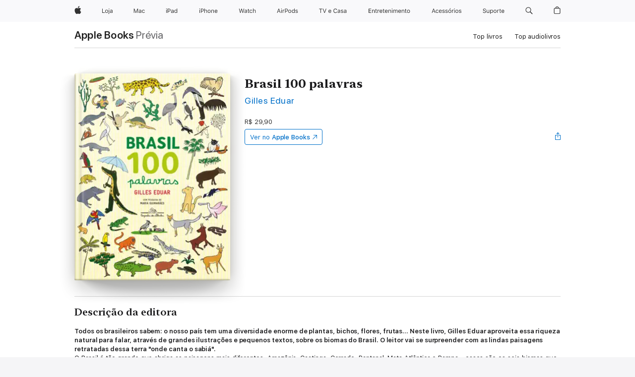

--- FILE ---
content_type: text/html
request_url: https://books.apple.com/br/book/brasil-100-palavras/id1434980996
body_size: 36025
content:
<!DOCTYPE html><html  dir="ltr" lang="pt-BR"><head>
    <meta charset="utf-8">
    <meta http-equiv="X-UA-Compatible" content="IE=edge">
    <meta name="viewport" content="width=device-width, initial-scale=1, viewport-fit=cover">
    <meta name="applicable-device" content="pc,mobile">

    <script id="perfkit">window.initialPageRequestTime = +new Date();</script>
    <link rel="preconnect" href="https://amp-api.books.apple.com" crossorigin="">
<link rel="preconnect" href="https://is1-ssl.mzstatic.com" crossorigin="">
<link rel="preconnect" href="https://is2-ssl.mzstatic.com" crossorigin="">
<link rel="preconnect" href="https://is3-ssl.mzstatic.com" crossorigin="">
<link rel="preconnect" href="https://is4-ssl.mzstatic.com" crossorigin="">
<link rel="preconnect" href="https://is5-ssl.mzstatic.com" crossorigin="">
<link rel="preconnect" href="https://xp.apple.com" crossorigin="">
<link rel="preconnect" href="https://js-cdn.music.apple.com" crossorigin="">
<link rel="preconnect" href="https://www.apple.com" crossorigin="">
    
<meta name="web-experience-app/config/environment" content="%7B%22appVersion%22%3A1%2C%22modulePrefix%22%3A%22web-experience-app%22%2C%22environment%22%3A%22production%22%2C%22rootURL%22%3A%22%2F%22%2C%22locationType%22%3A%22history-hash-router-scroll%22%2C%22historySupportMiddleware%22%3Atrue%2C%22EmberENV%22%3A%7B%22FEATURES%22%3A%7B%7D%2C%22EXTEND_PROTOTYPES%22%3A%7B%22Date%22%3Afalse%7D%2C%22_APPLICATION_TEMPLATE_WRAPPER%22%3Afalse%2C%22_DEFAULT_ASYNC_OBSERVERS%22%3Atrue%2C%22_JQUERY_INTEGRATION%22%3Afalse%2C%22_TEMPLATE_ONLY_GLIMMER_COMPONENTS%22%3Atrue%7D%2C%22APP%22%3A%7B%22PROGRESS_BAR_DELAY%22%3A3000%2C%22CLOCK_INTERVAL%22%3A1000%2C%22LOADING_SPINNER_SPY%22%3Atrue%2C%22BREAKPOINTS%22%3A%7B%22large%22%3A%7B%22min%22%3A1069%2C%22content%22%3A980%7D%2C%22medium%22%3A%7B%22min%22%3A735%2C%22max%22%3A1068%2C%22content%22%3A692%7D%2C%22small%22%3A%7B%22min%22%3A320%2C%22max%22%3A734%2C%22content%22%3A280%7D%7D%2C%22buildVariant%22%3A%22books%22%2C%22name%22%3A%22web-experience-app%22%2C%22version%22%3A%222548.0.0%2B0b472053%22%7D%2C%22MEDIA_API%22%3A%7B%22token%22%3A%22eyJhbGciOiJFUzI1NiIsInR5cCI6IkpXVCIsImtpZCI6IkNOM1dVNkVKTzEifQ.eyJpc3MiOiJOVjBTRVdHRlNSIiwiaWF0IjoxNzY0NzIyNzU2LCJleHAiOjE3NzE5ODAzNTYsInJvb3RfaHR0cHNfb3JpZ2luIjpbImFwcGxlLmNvbSJdfQ.Y-cFl9j5HGWR1S_YFqK_Hy1qwk1hW9aBvWtIfb4iDzMDCQO9JcdexCvQGzSRxWYIEXS3JtD3vpWxYDj3puQYsA%22%7D%2C%22i18n%22%3A%7B%22defaultLocale%22%3A%22en-gb%22%2C%22useDevLoc%22%3Afalse%2C%22pathToLocales%22%3A%22dist%2Flocales%22%7D%2C%22MEDIA_ARTWORK%22%3A%7B%22BREAKPOINTS%22%3A%7B%22large%22%3A%7B%22min%22%3A1069%2C%22content%22%3A980%7D%2C%22medium%22%3A%7B%22min%22%3A735%2C%22max%22%3A1068%2C%22content%22%3A692%7D%2C%22small%22%3A%7B%22min%22%3A320%2C%22max%22%3A734%2C%22content%22%3A280%7D%7D%7D%2C%22API%22%3A%7B%22BookHost%22%3A%22https%3A%2F%2Famp-api.books.apple.com%22%2C%22obcMetadataBaseUrl%22%3A%22%2Fapi%2Fbooks-metadata%22%2C%22globalElementsPath%22%3A%22%2Fglobal-elements%22%7D%2C%22fastboot%22%3A%7B%22hostWhitelist%22%3A%5B%7B%7D%5D%7D%2C%22ember-short-number%22%3A%7B%22locales%22%3A%5B%22ar-dz%22%2C%22ar-bh%22%2C%22ar-eg%22%2C%22ar-iq%22%2C%22ar-jo%22%2C%22ar-kw%22%2C%22ar-lb%22%2C%22ar-ly%22%2C%22ar-ma%22%2C%22ar-om%22%2C%22ar-qa%22%2C%22ar-sa%22%2C%22ar-sd%22%2C%22ar-sy%22%2C%22ar-tn%22%2C%22ar-ae%22%2C%22ar-ye%22%2C%22he-il%22%2C%22iw-il%22%2C%22ca-es%22%2C%22cs-cz%22%2C%22da-dk%22%2C%22de-ch%22%2C%22de-de%22%2C%22el-gr%22%2C%22en-au%22%2C%22en-ca%22%2C%22en-gb%22%2C%22en-us%22%2C%22es-419%22%2C%22es-es%22%2C%22es-mx%22%2C%22es-xl%22%2C%22et-ee%22%2C%22fi-fi%22%2C%22fr-ca%22%2C%22fr-fr%22%2C%22hi-in%22%2C%22hr-hr%22%2C%22hu-hu%22%2C%22id-id%22%2C%22is-is%22%2C%22it-it%22%2C%22iw-il%22%2C%22ja-jp%22%2C%22ko-kr%22%2C%22lt-lt%22%2C%22lv-lv%22%2C%22ms-my%22%2C%22nl-nl%22%2C%22no-no%22%2C%22no-nb%22%2C%22nb-no%22%2C%22pl-pl%22%2C%22pt-br%22%2C%22pt-pt%22%2C%22ro-ro%22%2C%22ru-ru%22%2C%22sk-sk%22%2C%22sv-se%22%2C%22th-th%22%2C%22tr-tr%22%2C%22uk-ua%22%2C%22vi-vi%22%2C%22vi-vn%22%2C%22zh-cn%22%2C%22zh-hans%22%2C%22zh-hans-cn%22%2C%22zh-hant%22%2C%22zh-hant-hk%22%2C%22zh-hant-tw%22%2C%22zh-hk%22%2C%22zh-tw%22%2C%22ar%22%2C%22ca%22%2C%22cs%22%2C%22da%22%2C%22de%22%2C%22el%22%2C%22en%22%2C%22es%22%2C%22fi%22%2C%22fr%22%2C%22he%22%2C%22hi%22%2C%22hr%22%2C%22hu%22%2C%22id%22%2C%22is%22%2C%22it%22%2C%22ja%22%2C%22ko%22%2C%22lt%22%2C%22lv%22%2C%22ms%22%2C%22nb%22%2C%22nl%22%2C%22no%22%2C%22pl%22%2C%22pt%22%2C%22ro%22%2C%22ru%22%2C%22sk%22%2C%22sv%22%2C%22th%22%2C%22tr%22%2C%22uk%22%2C%22vi%22%2C%22zh%22%5D%7D%2C%22ember-cli-mirage%22%3A%7B%22enabled%22%3Afalse%2C%22usingProxy%22%3Afalse%2C%22useDefaultPassthroughs%22%3Atrue%7D%2C%22BREAKPOINTS%22%3A%7B%22large%22%3A%7B%22min%22%3A1069%2C%22content%22%3A980%7D%2C%22medium%22%3A%7B%22min%22%3A735%2C%22max%22%3A1068%2C%22content%22%3A692%7D%2C%22small%22%3A%7B%22min%22%3A320%2C%22max%22%3A734%2C%22content%22%3A280%7D%7D%2C%22METRICS%22%3A%7B%22variant%22%3A%22web%22%2C%22baseFields%22%3A%7B%22appName%22%3A%22web-experience-app%22%2C%22constraintProfiles%22%3A%5B%22AMPWeb%22%5D%7D%2C%22clickstream%22%3A%7B%22enabled%22%3Atrue%2C%22topic%22%3A%5B%22xp_amp_web_exp%22%5D%2C%22autoTrackClicks%22%3Atrue%7D%2C%22performance%22%3A%7B%22enabled%22%3Atrue%2C%22topic%22%3A%22xp_amp_bookstore_perf%22%7D%7D%2C%22MEDIA_SHELF%22%3A%7B%22GRID_CONFIG%22%3A%7B%22books-brick-row%22%3A%7B%22small%22%3A1%2C%22medium%22%3A2%2C%22large%22%3A3%7D%2C%22story%22%3A%7B%22small%22%3A1%2C%22medium%22%3A2%2C%22large%22%3A3%7D%2C%22small-brick%22%3A%7B%22small%22%3A1%2C%22medium%22%3A2%2C%22large%22%3A3%7D%2C%22editorial-lockup-large%22%3A%7B%22small%22%3A1%2C%22medium%22%3A2%2C%22large%22%3A2%7D%2C%22editorial-lockup-medium%22%3A%7B%22small%22%3A1%2C%22medium%22%3A2%2C%22large%22%3A3%7D%2C%22large-brick%22%3A%7B%22small%22%3A1%2C%22medium%22%3A1%2C%22large%22%3A2%7D%2C%22lockup-small%22%3A%7B%22small%22%3A1%2C%22medium%22%3A2%2C%22large%22%3A3%7D%2C%22lockup-large%22%3A%7B%22small%22%3A1%2C%22medium%22%3A3%2C%22large%22%3A4%7D%2C%22posters%22%3A%7B%22small%22%3A1%2C%22medium%22%3A1%2C%22large%22%3A2%7D%2C%22breakout-large%22%3A%7B%22small%22%3A1%2C%22medium%22%3A1%2C%22large%22%3A1%7D%7D%2C%22BREAKPOINTS%22%3A%7B%22large%22%3A%7B%22min%22%3A1069%2C%22content%22%3A980%7D%2C%22medium%22%3A%7B%22min%22%3A735%2C%22max%22%3A1068%2C%22content%22%3A692%7D%2C%22small%22%3A%7B%22min%22%3A320%2C%22max%22%3A734%2C%22content%22%3A280%7D%7D%7D%2C%22SASSKIT_GENERATOR%22%3A%7B%22VIEWPORT_CONFIG%22%3A%7B%22BREAKPOINTS%22%3A%7B%22large%22%3A%7B%22min%22%3A1069%2C%22content%22%3A980%7D%2C%22medium%22%3A%7B%22min%22%3A735%2C%22max%22%3A1068%2C%22content%22%3A692%7D%2C%22small%22%3A%7B%22min%22%3A320%2C%22max%22%3A734%2C%22content%22%3A280%7D%7D%7D%7D%2C%22features%22%3A%7B%22BUILD_VARIANT_APPS%22%3Afalse%2C%22BUILD_VARIANT_BOOKS%22%3Atrue%2C%22BUILD_VARIANT_FITNESS%22%3Afalse%2C%22BUILD_VARIANT_PODCASTS%22%3Afalse%2C%22BUILD_VARIANT_ITUNES%22%3Afalse%2C%22TV%22%3Afalse%2C%22PODCASTS%22%3Afalse%2C%22BOOKS%22%3Atrue%2C%22APPS%22%3Afalse%2C%22ARTISTS%22%3Afalse%2C%22DEEPLINK_ROUTE%22%3Afalse%2C%22EMBER_DATA%22%3Afalse%2C%22CHARTS%22%3Atrue%2C%22FITNESS%22%3Afalse%2C%22SHARE_UI%22%3Atrue%2C%22SEPARATE_RTL_STYLESHEET%22%3Atrue%7D%2C%22%40amp%2Fember-ui-global-elements%22%3A%7B%22useFooterWithoutRefundLink%22%3Atrue%7D%2C%22ember-cli-content-security-policy%22%3A%7B%22policy%22%3A%22upgrade-insecure-requests%20%3B%20default-src%20'none'%3B%20img-src%20'self'%20https%3A%2F%2F*.apple.com%20https%3A%2F%2F*.mzstatic.com%20data%3A%3B%20style-src%20'self'%20https%3A%2F%2F*.apple.com%20'unsafe-inline'%3B%20font-src%20'self'%20https%3A%2F%2F*.apple.com%3B%20media-src%20'self'%20https%3A%2F%2F*.apple.com%20blob%3A%3B%20connect-src%20'self'%20https%3A%2F%2F*.apple.com%20https%3A%2F%2F*.mzstatic.com%3B%20script-src%20'self'%20https%3A%2F%2F*.apple.com%20'unsafe-eval'%20'sha256-4ywTGAe4rEpoHt8XkjbkdOWklMJ%2F1Py%2Fx6b3%2FaGbtSQ%3D'%3B%20frame-src%20'self'%20https%3A%2F%2F*.apple.com%20itmss%3A%20itms-appss%3A%20itms-bookss%3A%20itms-itunesus%3A%20itms-messagess%3A%20itms-podcasts%3A%20itms-watchs%3A%20macappstores%3A%20musics%3A%20apple-musics%3A%20podcasts%3A%20videos%3A%3B%22%2C%22reportOnly%22%3Afalse%7D%2C%22exportApplicationGlobal%22%3Afalse%7D">
<!-- EMBER_CLI_FASTBOOT_TITLE --><link rel="stylesheet preload" name="fonts" href="//www.apple.com/wss/fonts?families=SF+Pro,v2|SF+Pro+Icons,v1|SF+Pro+Rounded,v1|New+York+Small,v1|New+York+Medium,v1" as="style"><link rel="stylesheet" type="text/css" href="https://www.apple.com/api-www/global-elements/global-header/v1/assets/globalheader.css" data-global-elements-nav-styles>
<link rel="stylesheet" type="text/css" href="/global-elements/2426.0.0/pt_BR/ac-global-footer.01ab404f41515a773353ed05c53cb831.css" data-global-elements-footer-styles>
<meta name="ac-gn-search-suggestions-enabled" content="false"/>
<meta name="globalnav-search-suggestions-enabled" content="false"/>
    <title>
      ‎Brasil 100 palavras de Gilles Eduar no Apple Books
    </title>
      <meta name="keywords" content="download, Brasil 100 palavras, livros no iphone, ipad, Mac, Apple Books">

      <meta name="description" content="<b>Todos os brasileiros sabem: o nosso país tem uma diversidade enorme de plantas, bichos, flores, frutas... Neste livro, Gilles Eduar aproveita essa riqueza natural para falar, através de grandes ilustrações e pequenos textos, sobre os biomas do Brasil. O leitor vai se surpreender com as lindas pai…">

<!---->
      <link rel="canonical" href="https://books.apple.com/br/book/brasil-100-palavras/id1434980996">

      <link rel="icon" sizes="48x48" href="https://books.apple.com/assets/images/favicon/favicon-books-48-a8eb8171a8d912ed29d99e7a134953d3.png" type="image/png">

<!---->
<!---->
      <meta name="apple:content_id" content="1434980996">

<!---->
      <script name="schema:book" type="application/ld+json">
        {"@context":"http://schema.org","@type":"Book","additionalType":"Product","author":"Gilles Eduar","bookFormat":"EBook","datePublished":"2014-07-18T00:00:00.000Z","description":"&lt;b&gt;Todos os brasileiros sabem: o nosso país tem uma diversidade enorme de plantas, bichos, flores, frutas... Neste livro, Gilles Eduar aproveita essa riqueza natural para falar, através de grandes ilustrações e pequenos textos, sobre os biomas do Brasil. O leitor vai se surpreender com as lindas pai…","genre":["Infantil: história","Livros","Infantil"],"image":"https://is1-ssl.mzstatic.com/image/thumb/Publication118/v4/ab/18/97/ab1897b8-09e5-1cf0-ebc9-e67baadf0210/1026561298.jpg/1200x630wz.png","inLanguage":"pt-PT","isbn":"9788554512682","name":"Brasil 100 palavras","numberOfPages":48,"publisher":"Companhia das Letrinhas","thumbnailUrl":["https://is1-ssl.mzstatic.com/image/thumb/Publication118/v4/ab/18/97/ab1897b8-09e5-1cf0-ebc9-e67baadf0210/1026561298.jpg/1200x675wz.jpg","https://is1-ssl.mzstatic.com/image/thumb/Publication118/v4/ab/18/97/ab1897b8-09e5-1cf0-ebc9-e67baadf0210/1026561298.jpg/1200x900wz.jpg","https://is1-ssl.mzstatic.com/image/thumb/Publication118/v4/ab/18/97/ab1897b8-09e5-1cf0-ebc9-e67baadf0210/1026561298.jpg/1200x1200wz.jpg"],"offers":{"@type":"Offer","price":29.9,"priceCurrency":"BRL","hasMerchantReturnPolicy":{"@type":"MerchantReturnPolicy","returnPolicyCategory":"https://schema.org/MerchantReturnNotPermitted","merchantReturnDays":0}}}
      </script>

        <meta property="al:ios:app_store_id" content="364709193">
        <meta property="al:ios:app_name" content="Apple Books">

        <meta property="og:title" content="‎Brasil 100 palavras">
        <meta property="og:description" content="‎Infantil · 2014">
        <meta property="og:site_name" content="Apple Books">
        <meta property="og:url" content="https://books.apple.com/br/book/brasil-100-palavras/id1434980996">
        <meta property="og:image" content="https://is1-ssl.mzstatic.com/image/thumb/Publication118/v4/ab/18/97/ab1897b8-09e5-1cf0-ebc9-e67baadf0210/1026561298.jpg/1200x630wz.png">
        <meta property="og:image:alt" content="Brasil 100 palavras de Gilles Eduar no Apple Books">
        <meta property="og:image:type" content="image/png">
        <meta property="og:image:width" content="1200">
        <meta property="og:image:height" content="630">
        <meta property="og:image:secure_url" content="https://is1-ssl.mzstatic.com/image/thumb/Publication118/v4/ab/18/97/ab1897b8-09e5-1cf0-ebc9-e67baadf0210/1026561298.jpg/1200x630wz.png">
        <meta property="og:type" content="book">
        <meta property="og:locale" content="pt_BR">

        <meta name="twitter:title" content="‎Brasil 100 palavras">
        <meta name="twitter:description" content="‎Infantil · 2014">
        <meta name="twitter:site" content="@AppleBooks">
        <meta name="twitter:card" content="summary_large_image">
        <meta name="twitter:image" content="https://is1-ssl.mzstatic.com/image/thumb/Publication118/v4/ab/18/97/ab1897b8-09e5-1cf0-ebc9-e67baadf0210/1026561298.jpg/1200x600wz.png">
        <meta name="twitter:image:alt" content="Brasil 100 palavras de Gilles Eduar no Apple Books">

<!---->
    <meta name="version" content="2548.0.0">
    <!-- @@HEAD@@ -->
    <script src="https://js-cdn.music.apple.com/musickit/v2/amp/musickit.js?t=1764722790239"></script>

    <link integrity="" rel="stylesheet" href="/assets/web-experience-app-real-f1ca40148188f63f7dd2cd7d4d6d7e05.css" data-rtl="/assets/web-experience-rtl-app-dc89d135bf4a79beed79bacafc906bdf.css">

    
  </head>
  <body class="no-js no-touch globalnav-scrim">
    <script type="x/boundary" id="fastboot-body-start"></script><div id="globalheader"><aside id="globalmessage-segment" lang="pt-BR" dir="ltr" class="globalmessage-segment"><ul data-strings="{&quot;view&quot;:&quot;P&#xE1;gina inicial da loja de {%STOREFRONT%}&quot;,&quot;segments&quot;:{&quot;smb&quot;:&quot;P&#xE1;gina inicial da Loja Corporativa&quot;,&quot;eduInd&quot;:&quot;P&#xE1;gina inicial da Loja Educacional&quot;,&quot;other&quot;:&quot;P&#xE1;gina inicial da Loja&quot;},&quot;exit&quot;:&quot;Sair&quot;}" class="globalmessage-segment-content"></ul></aside><nav id="globalnav" lang="pt-BR" dir="ltr" aria-label="Global" data-analytics-element-engagement-start="globalnav:onFlyoutOpen" data-analytics-element-engagement-end="globalnav:onFlyoutClose" data-store-api="https://www.apple.com/[storefront]/shop/bag/status" data-analytics-activitymap-region-id="global nav" data-analytics-region="global nav" class="globalnav no-js   "><div class="globalnav-content"><div class="globalnav-item globalnav-menuback"><button aria-label="Menu principal" class="globalnav-menuback-button"><span class="globalnav-chevron-icon"><svg height="48" viewbox="0 0 9 48" width="9" xmlns="http://www.w3.org/2000/svg"><path d="m1.5618 24.0621 6.5581-6.4238c.2368-.2319.2407-.6118.0088-.8486-.2324-.2373-.6123-.2407-.8486-.0088l-7 6.8569c-.1157.1138-.1807.2695-.1802.4316.001.1621.0674.3174.1846.4297l7 6.7241c.1162.1118.2661.1675.4155.1675.1577 0 .3149-.062.4326-.1846.2295-.2388.2222-.6187-.0171-.8481z"/></svg></span></button></div><ul id="globalnav-list" class="globalnav-list"><li data-analytics-element-engagement="globalnav hover - apple" class="
				globalnav-item
				globalnav-item-apple
				
				
			"><a href="https://www.apple.com/br/" data-globalnav-item-name="apple" data-analytics-title="apple home" aria-label="Apple" class="globalnav-link globalnav-link-apple"><span class="globalnav-image-regular globalnav-link-image"><svg height="44" viewbox="0 0 14 44" width="14" xmlns="http://www.w3.org/2000/svg"><path d="m13.0729 17.6825a3.61 3.61 0 0 0 -1.7248 3.0365 3.5132 3.5132 0 0 0 2.1379 3.2223 8.394 8.394 0 0 1 -1.0948 2.2618c-.6816.9812-1.3943 1.9623-2.4787 1.9623s-1.3633-.63-2.613-.63c-1.2187 0-1.6525.6507-2.644.6507s-1.6834-.9089-2.4787-2.0243a9.7842 9.7842 0 0 1 -1.6628-5.2776c0-3.0984 2.014-4.7405 3.9969-4.7405 1.0535 0 1.9314.6919 2.5924.6919.63 0 1.6112-.7333 2.8092-.7333a3.7579 3.7579 0 0 1 3.1604 1.5802zm-3.7284-2.8918a3.5615 3.5615 0 0 0 .8469-2.22 1.5353 1.5353 0 0 0 -.031-.32 3.5686 3.5686 0 0 0 -2.3445 1.2084 3.4629 3.4629 0 0 0 -.8779 2.1585 1.419 1.419 0 0 0 .031.2892 1.19 1.19 0 0 0 .2169.0207 3.0935 3.0935 0 0 0 2.1586-1.1368z"/></svg></span><span class="globalnav-image-compact globalnav-link-image"><svg height="48" viewbox="0 0 17 48" width="17" xmlns="http://www.w3.org/2000/svg"><path d="m15.5752 19.0792a4.2055 4.2055 0 0 0 -2.01 3.5376 4.0931 4.0931 0 0 0 2.4908 3.7542 9.7779 9.7779 0 0 1 -1.2755 2.6351c-.7941 1.1431-1.6244 2.2862-2.8878 2.2862s-1.5883-.734-3.0443-.734c-1.42 0-1.9252.7581-3.08.7581s-1.9611-1.0589-2.8876-2.3584a11.3987 11.3987 0 0 1 -1.9373-6.1487c0-3.61 2.3464-5.523 4.6566-5.523 1.2274 0 2.25.8062 3.02.8062.734 0 1.8771-.8543 3.2729-.8543a4.3778 4.3778 0 0 1 3.6822 1.841zm-6.8586-2.0456a1.3865 1.3865 0 0 1 -.2527-.024 1.6557 1.6557 0 0 1 -.0361-.337 4.0341 4.0341 0 0 1 1.0228-2.5148 4.1571 4.1571 0 0 1 2.7314-1.4078 1.7815 1.7815 0 0 1 .0361.373 4.1487 4.1487 0 0 1 -.9867 2.587 3.6039 3.6039 0 0 1 -2.5148 1.3236z"/></svg></span><span class="globalnav-link-text">Apple</span></a></li><li data-topnav-flyout-item="menu" data-topnav-flyout-label="Menu" role="none" class="globalnav-item globalnav-menu"><div data-topnav-flyout="menu" class="globalnav-flyout"><div class="globalnav-menu-list"><div data-analytics-element-engagement="globalnav hover - store" class="
				globalnav-item
				globalnav-item-store
				globalnav-item-menu
				
			"><ul role="none" class="globalnav-submenu-trigger-group"><li class="globalnav-submenu-trigger-item"><a href="https://www.apple.com/br/shop/goto/store" data-globalnav-item-name="store" data-topnav-flyout-trigger-compact data-analytics-title="store" data-analytics-element-engagement="hover - store" aria-label="Loja" class="globalnav-link globalnav-submenu-trigger-link globalnav-link-store"><span class="globalnav-link-text-container"><span class="globalnav-image-regular globalnav-link-image"><svg height="44" viewbox="0 0 21 44" width="21" xmlns="http://www.w3.org/2000/svg"><path d="m5.1328 25.9914h-5.1328v-8.4551h1.0547v7.5059h4.0781zm.8237-3.1582c0-2.0332 1.1133-3.2695 2.9121-3.2695s2.9121 1.2363 2.9121 3.2695c0 2.0273-1.1133 3.2695-2.9121 3.2695s-2.9121-1.2422-2.9121-3.2695zm4.7813 0c0-1.5-.6738-2.3613-1.8691-2.3613s-1.8691.8613-1.8691 2.3613c0 1.4941.6738 2.3613 1.8691 2.3613s1.8691-.8672 1.8691-2.3613zm3.5361 3.4688c0 1.3008-.6094 1.8574-1.9336 1.8574h-.1758v-.8614h.1523c.7148 0 .9492-.2812.9492-.9785v-6.6445h1.0078v6.627zm-1.1953-8.5489c0-.3867.3164-.7031.7031-.7031s.7031.3164.7031.7031-.3164.7031-.7031.7031-.7031-.3164-.7031-.7031zm2.6221 6.4688c0-1.1309.832-1.7812 2.3027-1.8691l1.8223-.1113v-.5742c0-.7793-.4863-1.207-1.4297-1.207-.7559 0-1.2832.2871-1.4238.7852h-1.0195c.1348-1.0137 1.1309-1.6816 2.4785-1.6816 1.541 0 2.4023.791 2.4023 2.1035v4.3242h-.9609v-.9316h-.0938c-.4102.6738-1.1016 1.043-1.9453 1.043-1.2246-.0003-2.1328-.7268-2.1328-1.8811zm4.125-.586v-.5801l-1.6992.1113c-.9609.0645-1.3828.3984-1.3828 1.0312 0 .6445.5449 1.0195 1.2773 1.0195 1.0371.0002 1.8047-.6795 1.8047-1.5819z"/></svg></span><span class="globalnav-link-text">Loja</span></span></a></li></ul></div><div data-analytics-element-engagement="globalnav hover - mac" class="
				globalnav-item
				globalnav-item-mac
				globalnav-item-menu
				
			"><ul role="none" class="globalnav-submenu-trigger-group"><li class="globalnav-submenu-trigger-item"><a href="https://www.apple.com/br/mac/" data-globalnav-item-name="mac" data-topnav-flyout-trigger-compact data-analytics-title="mac" data-analytics-element-engagement="hover - mac" aria-label="Mac" class="globalnav-link globalnav-submenu-trigger-link globalnav-link-mac"><span class="globalnav-link-text-container"><span class="globalnav-image-regular globalnav-link-image"><svg height="44" viewbox="0 0 23 44" width="23" xmlns="http://www.w3.org/2000/svg"><path d="m8.1558 25.9987v-6.457h-.0703l-2.666 6.457h-.8907l-2.666-6.457h-.0703v6.457h-.9844v-8.4551h1.2246l2.8945 7.0547h.0938l2.8945-7.0547h1.2246v8.4551zm2.5166-1.7696c0-1.1309.832-1.7812 2.3027-1.8691l1.8223-.1113v-.5742c0-.7793-.4863-1.207-1.4297-1.207-.7559 0-1.2832.2871-1.4238.7852h-1.0195c.1348-1.0137 1.1309-1.6816 2.4785-1.6816 1.541 0 2.4023.791 2.4023 2.1035v4.3242h-.9609v-.9318h-.0938c-.4102.6738-1.1016 1.043-1.9453 1.043-1.2246 0-2.1328-.7266-2.1328-1.8809zm4.125-.5859v-.5801l-1.6992.1113c-.9609.0645-1.3828.3984-1.3828 1.0312 0 .6445.5449 1.0195 1.2773 1.0195 1.0371.0001 1.8047-.6796 1.8047-1.5819zm6.958-2.0273c-.1641-.627-.7207-1.1367-1.6289-1.1367-1.1367 0-1.8516.9082-1.8516 2.3379 0 1.459.7266 2.3848 1.8516 2.3848.8496 0 1.4414-.3926 1.6289-1.1074h1.0195c-.1816 1.1602-1.125 2.0156-2.6426 2.0156-1.7695 0-2.9004-1.2832-2.9004-3.293 0-1.9688 1.125-3.2461 2.8945-3.2461 1.5352 0 2.4727.9199 2.6484 2.0449z"/></svg></span><span class="globalnav-link-text">Mac</span></span></a></li></ul></div><div data-analytics-element-engagement="globalnav hover - ipad" class="
				globalnav-item
				globalnav-item-ipad
				globalnav-item-menu
				
			"><ul role="none" class="globalnav-submenu-trigger-group"><li class="globalnav-submenu-trigger-item"><a href="https://www.apple.com/br/ipad/" data-globalnav-item-name="ipad" data-topnav-flyout-trigger-compact data-analytics-title="ipad" data-analytics-element-engagement="hover - ipad" aria-label="iPad" class="globalnav-link globalnav-submenu-trigger-link globalnav-link-ipad"><span class="globalnav-link-text-container"><span class="globalnav-image-regular globalnav-link-image"><svg height="44" viewbox="0 0 24 44" width="24" xmlns="http://www.w3.org/2000/svg"><path d="m14.9575 23.7002c0 .902-.768 1.582-1.805 1.582-.732 0-1.277-.375-1.277-1.02 0-.632.422-.966 1.383-1.031l1.699-.111zm-1.395-4.072c-1.347 0-2.343.668-2.478 1.681h1.019c.141-.498.668-.785 1.424-.785.944 0 1.43.428 1.43 1.207v.574l-1.822.112c-1.471.088-2.303.738-2.303 1.869 0 1.154.908 1.881 2.133 1.881.844 0 1.535-.369 1.945-1.043h.094v.931h.961v-4.324c0-1.312-.862-2.103-2.403-2.103zm6.769 5.575c-1.155 0-1.846-.885-1.846-2.361 0-1.471.697-2.362 1.846-2.362 1.142 0 1.857.914 1.857 2.362 0 1.459-.709 2.361-1.857 2.361zm1.834-8.027v3.503h-.088c-.358-.691-1.102-1.107-1.981-1.107-1.605 0-2.654 1.289-2.654 3.27 0 1.986 1.037 3.269 2.654 3.269.873 0 1.623-.416 2.022-1.119h.093v1.008h.961v-8.824zm-15.394 4.869h-1.863v-3.563h1.863c1.225 0 1.899.639 1.899 1.799 0 1.119-.697 1.764-1.899 1.764zm.276-4.5h-3.194v8.455h1.055v-3.018h2.127c1.588 0 2.719-1.119 2.719-2.701 0-1.611-1.108-2.736-2.707-2.736zm-6.064 8.454h1.008v-6.316h-1.008zm-.199-8.237c0-.387.316-.704.703-.704s.703.317.703.704c0 .386-.316.703-.703.703s-.703-.317-.703-.703z"/></svg></span><span class="globalnav-link-text">iPad</span></span></a></li></ul></div><div data-analytics-element-engagement="globalnav hover - iphone" class="
				globalnav-item
				globalnav-item-iphone
				globalnav-item-menu
				
			"><ul role="none" class="globalnav-submenu-trigger-group"><li class="globalnav-submenu-trigger-item"><a href="https://www.apple.com/br/iphone/" data-globalnav-item-name="iphone" data-topnav-flyout-trigger-compact data-analytics-title="iphone" data-analytics-element-engagement="hover - iphone" aria-label="iPhone" class="globalnav-link globalnav-submenu-trigger-link globalnav-link-iphone"><span class="globalnav-link-text-container"><span class="globalnav-image-regular globalnav-link-image"><svg height="44" viewbox="0 0 38 44" width="38" xmlns="http://www.w3.org/2000/svg"><path d="m32.7129 22.3203h3.48c-.023-1.119-.691-1.857-1.693-1.857-1.008 0-1.711.738-1.787 1.857zm4.459 2.045c-.293 1.078-1.277 1.746-2.66 1.746-1.752 0-2.848-1.266-2.848-3.264 0-1.986 1.113-3.275 2.848-3.275 1.705 0 2.742 1.213 2.742 3.176v.386h-4.541v.047c.053 1.248.75 2.039 1.822 2.039.815 0 1.366-.298 1.629-.855zm-12.282-4.682h.961v.996h.094c.316-.697.932-1.107 1.898-1.107 1.418 0 2.209.838 2.209 2.338v4.09h-1.007v-3.844c0-1.137-.481-1.676-1.489-1.676s-1.658.674-1.658 1.781v3.739h-1.008zm-2.499 3.158c0-1.5-.674-2.361-1.869-2.361-1.196 0-1.87.861-1.87 2.361 0 1.495.674 2.362 1.87 2.362 1.195 0 1.869-.867 1.869-2.362zm-4.782 0c0-2.033 1.114-3.269 2.913-3.269 1.798 0 2.912 1.236 2.912 3.269 0 2.028-1.114 3.27-2.912 3.27-1.799 0-2.913-1.242-2.913-3.27zm-6.636-5.666h1.008v3.504h.093c.317-.697.979-1.107 1.946-1.107 1.336 0 2.179.855 2.179 2.338v4.09h-1.007v-3.844c0-1.119-.504-1.676-1.459-1.676-1.131 0-1.752.715-1.752 1.781v3.739h-1.008zm-6.015 4.87h1.863c1.202 0 1.899-.645 1.899-1.764 0-1.16-.674-1.799-1.899-1.799h-1.863zm2.139-4.5c1.599 0 2.707 1.125 2.707 2.736 0 1.582-1.131 2.701-2.719 2.701h-2.127v3.018h-1.055v-8.455zm-6.114 8.454h1.008v-6.316h-1.008zm-.2-8.238c0-.386.317-.703.703-.703.387 0 .704.317.704.703 0 .387-.317.704-.704.704-.386 0-.703-.317-.703-.704z"/></svg></span><span class="globalnav-link-text">iPhone</span></span></a></li></ul></div><div data-analytics-element-engagement="globalnav hover - watch" class="
				globalnav-item
				globalnav-item-watch
				globalnav-item-menu
				
			"><ul role="none" class="globalnav-submenu-trigger-group"><li class="globalnav-submenu-trigger-item"><a href="https://www.apple.com/br/watch/" data-globalnav-item-name="watch" data-topnav-flyout-trigger-compact data-analytics-title="watch" data-analytics-element-engagement="hover - watch" aria-label="Apple Watch" class="globalnav-link globalnav-submenu-trigger-link globalnav-link-watch"><span class="globalnav-link-text-container"><span class="globalnav-image-regular globalnav-link-image"><svg height="44" viewbox="0 0 35 44" width="35" xmlns="http://www.w3.org/2000/svg"><path d="m28.9819 17.1758h1.008v3.504h.094c.316-.697.978-1.108 1.945-1.108 1.336 0 2.18.856 2.18 2.338v4.09h-1.008v-3.844c0-1.119-.504-1.675-1.459-1.675-1.131 0-1.752.715-1.752 1.781v3.738h-1.008zm-2.42 4.441c-.164-.627-.721-1.136-1.629-1.136-1.137 0-1.852.908-1.852 2.338 0 1.459.727 2.384 1.852 2.384.849 0 1.441-.392 1.629-1.107h1.019c-.182 1.16-1.125 2.016-2.642 2.016-1.77 0-2.901-1.284-2.901-3.293 0-1.969 1.125-3.247 2.895-3.247 1.535 0 2.472.92 2.648 2.045zm-6.533-3.568v1.635h1.407v.844h-1.407v3.574c0 .744.282 1.06.938 1.06.182 0 .281-.006.469-.023v.85c-.2.035-.393.058-.592.058-1.301 0-1.822-.48-1.822-1.687v-3.832h-1.02v-.844h1.02v-1.635zm-4.2 5.596v-.58l-1.699.111c-.961.064-1.383.398-1.383 1.031 0 .645.545 1.02 1.277 1.02 1.038 0 1.805-.68 1.805-1.582zm-4.125.586c0-1.131.832-1.782 2.303-1.869l1.822-.112v-.574c0-.779-.486-1.207-1.43-1.207-.755 0-1.283.287-1.423.785h-1.02c.135-1.014 1.131-1.682 2.479-1.682 1.541 0 2.402.792 2.402 2.104v4.324h-.961v-.931h-.094c-.41.673-1.101 1.043-1.945 1.043-1.225 0-2.133-.727-2.133-1.881zm-7.684 1.769h-.996l-2.303-8.455h1.101l1.682 6.873h.07l1.893-6.873h1.066l1.893 6.873h.07l1.682-6.873h1.101l-2.302 8.455h-.996l-1.946-6.674h-.07z"/></svg></span><span class="globalnav-link-text">Apple Watch</span></span></a></li></ul></div><div data-analytics-element-engagement="globalnav hover - airpods" class="
				globalnav-item
				globalnav-item-airpods
				globalnav-item-menu
				
			"><ul role="none" class="globalnav-submenu-trigger-group"><li class="globalnav-submenu-trigger-item"><a href="https://www.apple.com/br/airpods/" data-globalnav-item-name="airpods" data-topnav-flyout-trigger-compact data-analytics-title="airpods" data-analytics-element-engagement="hover - airpods" aria-label="AirPods" class="globalnav-link globalnav-submenu-trigger-link globalnav-link-airpods"><span class="globalnav-link-text-container"><span class="globalnav-image-regular globalnav-link-image"><svg height="44" viewbox="0 0 43 44" width="43" xmlns="http://www.w3.org/2000/svg"><path d="m11.7153 19.6836h.961v.937h.094c.187-.615.914-1.048 1.752-1.048.164 0 .375.011.504.029v1.008c-.082-.024-.446-.059-.645-.059-.961 0-1.658.645-1.658 1.535v3.914h-1.008zm28.135-.111c1.324 0 2.244.656 2.379 1.693h-.996c-.135-.504-.627-.838-1.389-.838-.75 0-1.336.381-1.336.943 0 .434.352.704 1.096.885l.973.235c1.189.287 1.763.802 1.763 1.711 0 1.13-1.095 1.91-2.531 1.91-1.406 0-2.373-.674-2.484-1.723h1.037c.17.533.674.873 1.482.873.85 0 1.459-.404 1.459-.984 0-.434-.328-.727-1.002-.891l-1.084-.264c-1.183-.287-1.722-.796-1.722-1.71 0-1.049 1.013-1.84 2.355-1.84zm-6.665 5.631c-1.155 0-1.846-.885-1.846-2.362 0-1.471.697-2.361 1.846-2.361 1.142 0 1.857.914 1.857 2.361 0 1.459-.709 2.362-1.857 2.362zm1.834-8.028v3.504h-.088c-.358-.691-1.102-1.107-1.981-1.107-1.605 0-2.654 1.289-2.654 3.269 0 1.987 1.037 3.27 2.654 3.27.873 0 1.623-.416 2.022-1.119h.094v1.007h.961v-8.824zm-9.001 8.028c-1.195 0-1.869-.868-1.869-2.362 0-1.5.674-2.361 1.869-2.361 1.196 0 1.869.861 1.869 2.361 0 1.494-.673 2.362-1.869 2.362zm0-5.631c-1.799 0-2.912 1.236-2.912 3.269 0 2.028 1.113 3.27 2.912 3.27s2.912-1.242 2.912-3.27c0-2.033-1.113-3.269-2.912-3.269zm-17.071 6.427h1.008v-6.316h-1.008zm-.199-8.238c0-.387.317-.703.703-.703.387 0 .703.316.703.703s-.316.703-.703.703c-.386 0-.703-.316-.703-.703zm-6.137 4.922 1.324-3.773h.093l1.325 3.773zm1.892-5.139h-1.043l-3.117 8.455h1.107l.85-2.42h3.363l.85 2.42h1.107zm14.868 4.5h-1.864v-3.562h1.864c1.224 0 1.898.639 1.898 1.799 0 1.119-.697 1.763-1.898 1.763zm.275-4.5h-3.193v8.455h1.054v-3.017h2.127c1.588 0 2.719-1.119 2.719-2.701 0-1.612-1.107-2.737-2.707-2.737z"/></svg></span><span class="globalnav-link-text">AirPods</span></span></a></li></ul></div><div data-analytics-element-engagement="globalnav hover - tv-home" class="
				globalnav-item
				globalnav-item-tv-home
				globalnav-item-menu
				
			"><ul role="none" class="globalnav-submenu-trigger-group"><li class="globalnav-submenu-trigger-item"><a href="https://www.apple.com/br/tv-home/" data-globalnav-item-name="tv-home" data-topnav-flyout-trigger-compact data-analytics-title="tv &amp; home" data-analytics-element-engagement="hover - tv &amp; home" aria-label="TV e Casa" class="globalnav-link globalnav-submenu-trigger-link globalnav-link-tv-home"><span class="globalnav-link-text-container"><span class="globalnav-image-regular globalnav-link-image"><svg height="44" viewbox="0 0 56 44" width="56" xmlns="http://www.w3.org/2000/svg"><path d="m2.9952 26v-7.5059h-2.7246v-.9492h6.5039v.9492h-2.7245v7.5059zm7.7314 0-3.1166-8.4551h1.1069l2.4844 7.09h.0937l2.4844-7.09h1.1074l-3.1168 8.4551zm13.8521-1.6348a2.5223 2.5223 0 0 1 -2.66 1.7461c-1.7519 0-2.8476-1.2656-2.8476-3.2636 0-1.9864 1.1133-3.2754 2.8476-3.2754 1.7051 0 2.7422 1.2129 2.7422 3.1757v.3868h-4.5409v.0468c.0527 1.2481.75 2.0391 1.8223 2.0391a1.6363 1.6363 0 0 0 1.6289-.8555zm-4.4587-2.0452h3.48a1.7 1.7 0 0 0 -1.6934-1.8574 1.7992 1.7992 0 0 0 -1.7866 1.8574zm9.07-.5449c0-2.7305 1.43-4.43 3.7266-4.43a3.298 3.298 0 0 1 3.4219 2.7481h-1.0723a2.3234 2.3234 0 0 0 -2.35-1.7754c-1.6231 0-2.6426 1.3359-2.6426 3.457s1.02 3.4512 2.6484 3.4512a2.2632 2.2632 0 0 0 2.3438-1.5821h1.0723a3.2162 3.2162 0 0 1 -3.4161 2.5547c-2.2964.0006-3.732-1.6986-3.732-4.4232zm8.294 2.4551c0-1.1309.832-1.7813 2.3027-1.8692l1.8223-.111v-.5742c0-.7793-.4864-1.207-1.43-1.207-.7559 0-1.2832.2871-1.4239.7851h-1.02c.1348-1.0137 1.1309-1.6816 2.4785-1.6816 1.541 0 2.4024.791 2.4024 2.1035v4.3242h-.961v-.9316h-.0937a2.1822 2.1822 0 0 1 -1.9453 1.0429 1.9209 1.9209 0 0 1 -2.132-1.8808zm4.125-.586v-.58l-1.6993.1113c-.9609.0644-1.3828.3984-1.3828 1.0312 0 .6446.545 1.02 1.2774 1.02a1.6616 1.6616 0 0 0 1.8047-1.5822zm4.96-4.0722a2.1276 2.1276 0 0 1 2.3789 1.6933h-.9961a1.2875 1.2875 0 0 0 -1.3886-.8379c-.75 0-1.336.3809-1.336.9434 0 .4336.3516.7031 1.0957.8848l.9727.2343c1.1894.2871 1.7636.8028 1.7636 1.711 0 1.1308-1.0957 1.91-2.5312 1.91-1.4063 0-2.373-.6738-2.4844-1.7226h1.0371a1.3914 1.3914 0 0 0 1.4825.873c.85 0 1.4589-.4043 1.4589-.9844 0-.4335-.3281-.7265-1.0019-.8906l-1.084-.2637c-1.1836-.2871-1.7227-.7968-1.7227-1.7109.0004-1.0484 1.0141-1.8394 2.3559-1.8394zm3.5772 4.6582c0-1.1309.832-1.7813 2.3027-1.8692l1.8223-.1113v-.5742c0-.7793-.4864-1.207-1.43-1.207-.7559 0-1.2832.2871-1.4239.7851h-1.02c.1348-1.0137 1.1309-1.6816 2.4785-1.6816 1.541 0 2.4024.791 2.4024 2.1035v4.3245h-.961v-.9316h-.0937a2.1822 2.1822 0 0 1 -1.9453 1.0429 1.9209 1.9209 0 0 1 -2.1316-1.8808zm4.125-.586v-.58l-1.6993.1113c-.9609.0644-1.3828.3984-1.3828 1.0312 0 .6446.545 1.02 1.2774 1.02a1.6616 1.6616 0 0 0 1.8051-1.5822z"/></svg></span><span class="globalnav-link-text">TV e Casa</span></span></a></li></ul></div><div data-analytics-element-engagement="globalnav hover - entertainment" class="
				globalnav-item
				globalnav-item-entertainment
				globalnav-item-menu
				
			"><ul role="none" class="globalnav-submenu-trigger-group"><li class="globalnav-submenu-trigger-item"><a href="https://www.apple.com/br/entertainment/" data-globalnav-item-name="entertainment" data-topnav-flyout-trigger-compact data-analytics-title="entertainment" data-analytics-element-engagement="hover - entertainment" aria-label="Entretenimento" class="globalnav-link globalnav-submenu-trigger-link globalnav-link-entertainment"><span class="globalnav-link-text-container"><span class="globalnav-image-regular globalnav-link-image"><svg height="44" viewbox="0 0 87 44" width="87" xmlns="http://www.w3.org/2000/svg"><path d="m2.0781 17.5449h5.2383v.9492h-4.1836v2.7129h3.9668v.9375h-3.9668v2.9062h4.1836v.9492h-5.2383v-8.4551zm6.8994 2.1387h1.0195v.9492h.0938c.3164-.668.9082-1.0605 1.8398-1.0605 1.418 0 2.209.8379 2.209 2.3379v4.0898h-1.0195v-3.8438c0-1.1367-.4688-1.6816-1.4766-1.6816s-1.6465.6797-1.6465 1.7871v3.7383h-1.0195zm7.2803 4.6758v-3.832h-.9961v-.8438h.9961v-1.6348h1.0547v1.6348h1.3828v.8438h-1.3828v3.5742c0 .7441.2578 1.043.9141 1.043.1816 0 .2812-.0059.4688-.0234v.8672c-.1992.0352-.3926.0586-.5918.0586-1.3008 0-1.8457-.4805-1.8457-1.6875zm3.8418-4.6758h1.0195v.9375h.0938c.2402-.6621.832-1.0488 1.6875-1.0488.1934 0 .4102.0234.5098.041v.9902c-.2109-.0352-.4043-.0586-.627-.0586-.9727 0-1.6641.6152-1.6641 1.541v3.9141h-1.0195zm3.958 3.1816v-.0059c0-1.9512 1.1133-3.2871 2.8301-3.2871s2.7598 1.2773 2.7598 3.1641v.3984h-4.5469c.0293 1.3066.75 2.0684 1.875 2.0684.8555 0 1.3828-.4043 1.5527-.7852l.0234-.0527h1.0195l-.0117.0469c-.2168.8555-1.1191 1.6992-2.6074 1.6992-1.8047 0-2.8945-1.2656-2.8945-3.2461zm1.0605-.5449h3.4922c-.1055-1.248-.7969-1.8398-1.7285-1.8398-.9375 0-1.6523.6387-1.7637 1.8398zm6.3896 2.0391v-3.832h-.9961v-.8438h.9961v-1.6348h1.0547v1.6348h1.3828v.8438h-1.3828v3.5742c0 .7441.2578 1.043.9141 1.043.1816 0 .2812-.0059.4688-.0234v.8672c-.1992.0352-.3926.0586-.5918.0586-1.3008 0-1.8457-.4805-1.8457-1.6875zm3.4365-1.4941v-.0059c0-1.9512 1.1133-3.2871 2.8301-3.2871s2.7598 1.2773 2.7598 3.1641v.3984h-4.5469c.0293 1.3066.75 2.0684 1.875 2.0684.8555 0 1.3828-.4043 1.5527-.7852l.0234-.0527h1.0195l-.0117.0469c-.2168.8555-1.1191 1.6992-2.6074 1.6992-1.8047 0-2.8945-1.2656-2.8945-3.2461zm1.0605-.5449h3.4922c-.1055-1.248-.7969-1.8398-1.7285-1.8398-.9375 0-1.6523.6387-1.7637 1.8398zm5.9912-2.6367h1.0195v.9492h.0938c.3164-.668.9082-1.0605 1.8398-1.0605 1.418 0 2.209.8379 2.209 2.3379v4.0898h-1.0195v-3.8438c0-1.1367-.4688-1.6816-1.4766-1.6816s-1.6465.6797-1.6465 1.7871v3.7383h-1.0195zm6.7178-1.9219c0-.3867.3164-.7031.7031-.7031s.7031.3164.7031.7031-.3164.7031-.7031.7031-.7031-.3164-.7031-.7031zm.1875 1.9219h1.0195v6.3164h-1.0195zm2.8213 0h1.0195v.9609h.0938c.2812-.6797.8789-1.0723 1.7051-1.0723.8555 0 1.4531.4512 1.7461 1.1074h.0938c.3398-.668 1.0605-1.1074 1.9336-1.1074 1.2891 0 2.0098.7383 2.0098 2.0625v4.3652h-1.0195v-4.1309c0-.9316-.4277-1.3945-1.3184-1.3945-.8789 0-1.459.6621-1.459 1.4648v4.0605h-1.0195v-4.2891c0-.75-.5156-1.2363-1.3125-1.2363-.8262 0-1.4531.7207-1.4531 1.6113v3.9141h-1.0195v-6.3164zm10.0049 3.1816v-.0059c0-1.9512 1.1133-3.2871 2.8301-3.2871s2.7598 1.2773 2.7598 3.1641v.3984h-4.5469c.0293 1.3066.75 2.0684 1.875 2.0684.8555 0 1.3828-.4043 1.5527-.7852l.0234-.0527h1.0195l-.0117.0469c-.2168.8555-1.1191 1.6992-2.6074 1.6992-1.8047 0-2.8945-1.2656-2.8945-3.2461zm1.0605-.5449h3.4922c-.1055-1.248-.7969-1.8398-1.7285-1.8398-.9375 0-1.6523.6387-1.7637 1.8398zm5.9922-2.6367h1.0195v.9492h.0938c.3164-.668.9082-1.0605 1.8398-1.0605 1.418 0 2.209.8379 2.209 2.3379v4.0898h-1.0195v-3.8438c0-1.1367-.4688-1.6816-1.4766-1.6816s-1.6465.6797-1.6465 1.7871v3.7383h-1.0195zm7.2803 4.6758v-3.832h-.9961v-.8438h.9961v-1.6348h1.0547v1.6348h1.3828v.8438h-1.3828v3.5742c0 .7441.2578 1.043.9141 1.043.1816 0 .2812-.0059.4688-.0234v.8672c-.1992.0352-.3926.0586-.5918.0586-1.3008 0-1.8457-.4805-1.8457-1.6875zm3.4365-1.5117v-.0117c0-2.0273 1.1133-3.2637 2.9121-3.2637s2.9121 1.2363 2.9121 3.2637v.0117c0 2.0215-1.1133 3.2637-2.9121 3.2637s-2.9121-1.2422-2.9121-3.2637zm4.7812 0v-.0117c0-1.4941-.6738-2.3613-1.8691-2.3613s-1.8691.8672-1.8691 2.3613v.0117c0 1.4883.6738 2.3613 1.8691 2.3613s1.8691-.873 1.8691-2.3613z"/></svg></span><span class="globalnav-link-text">Entretenimento</span></span></a></li></ul></div><div data-analytics-element-engagement="globalnav hover - accessories" class="
				globalnav-item
				globalnav-item-accessories
				globalnav-item-menu
				
			"><ul role="none" class="globalnav-submenu-trigger-group"><li class="globalnav-submenu-trigger-item"><a href="https://www.apple.com/br/shop/goto/buy_accessories" data-globalnav-item-name="accessories" data-topnav-flyout-trigger-compact data-analytics-title="accessories" data-analytics-element-engagement="hover - accessories" aria-label="Acess&#xF3;rios" class="globalnav-link globalnav-submenu-trigger-link globalnav-link-accessories"><span class="globalnav-link-text-container"><span class="globalnav-image-regular globalnav-link-image"><svg height="44" viewbox="0 0 60 44" width="60" xmlns="http://www.w3.org/2000/svg"><path d="m5.7001 23.5601h-3.3633l-.8496 2.4199h-1.1075l3.1172-8.4551h1.043l3.1172 8.4551h-1.1074zm-3.0528-.8965h2.7422l-1.3242-3.7734h-.0938zm10.0987-1.0664c-.1641-.627-.7207-1.1367-1.6289-1.1367-1.1367 0-1.8516.9082-1.8516 2.3379 0 1.459.7266 2.3848 1.8516 2.3848.8496 0 1.4414-.3926 1.6289-1.1074h1.0195c-.1816 1.1602-1.125 2.0156-2.6426 2.0156-1.7695 0-2.9004-1.2832-2.9004-3.293 0-1.9688 1.125-3.2461 2.8945-3.2461 1.5352 0 2.4727.9199 2.6484 2.0449zm7.5791 2.748c-.293 1.0781-1.2773 1.7461-2.6602 1.7461-1.752 0-2.8477-1.2656-2.8477-3.2637 0-1.9863 1.1133-3.2754 2.8477-3.2754 1.7051 0 2.7422 1.2129 2.7422 3.1758v.3867h-4.541v.0469c.0527 1.248.75 2.0391 1.8223 2.0391.8145 0 1.3652-.2988 1.6289-.8555zm-4.459-2.0449h3.4805c-.0234-1.1191-.6914-1.8574-1.6934-1.8574-1.0078 0-1.711.7383-1.7871 1.8574zm8.2124-2.748c1.3242 0 2.2441.6562 2.3789 1.6934h-.9961c-.1348-.5039-.627-.8379-1.3887-.8379-.75 0-1.3359.3809-1.3359.9434 0 .4336.3516.7031 1.0957.8848l.9727.2344c1.1895.2871 1.7637.8027 1.7637 1.7109 0 1.1309-1.0957 1.9102-2.5312 1.9102-1.4062 0-2.373-.6738-2.4844-1.7227h1.0371c.1699.5332.6738.873 1.4824.873.8496 0 1.459-.4043 1.459-.9844 0-.4336-.3281-.7266-1.002-.8906l-1.084-.2637c-1.1836-.2871-1.7227-.7969-1.7227-1.7109 0-1.0489 1.0137-1.8399 2.3555-1.8399zm6.0439 0c1.3242 0 2.2441.6562 2.3789 1.6934h-.9961c-.1348-.5039-.627-.8379-1.3887-.8379-.75 0-1.3359.3809-1.3359.9434 0 .4336.3516.7031 1.0957.8848l.9727.2344c1.1895.2871 1.7637.8027 1.7637 1.7109 0 1.1309-1.0957 1.9102-2.5312 1.9102-1.4062 0-2.373-.6738-2.4844-1.7227h1.0371c.1699.5332.6738.873 1.4824.873.8496 0 1.459-.4043 1.459-.9844 0-.4336-.3281-.7266-1.002-.8906l-1.084-.2637c-1.1836-.2871-1.7227-.7969-1.7227-1.7109.0001-1.0489 1.0137-1.8399 2.3555-1.8399zm3.6358 3.2695c0-2.0332 1.1133-3.2695 2.9121-3.2695s2.9121 1.2363 2.9121 3.2695c0 2.0273-1.1133 3.2695-2.9121 3.2695s-2.9121-1.2422-2.9121-3.2695zm4.7812 0c0-1.5-.6738-2.3613-1.8691-2.3613s-1.8691.8613-1.8691 2.3613c0 1.4941.6738 2.3613 1.8691 2.3613s1.8691-.8672 1.8691-2.3613zm-2.3027-4.0371 1.0371-1.9922h1.207l-1.3535 1.9922zm4.8076.8789h.9609v.9375h.0938c.1875-.6152.9141-1.0488 1.752-1.0488.1641 0 .375.0117.5039.0293v1.0078c-.082-.0234-.4453-.0586-.6445-.0586-.9609 0-1.6582.6445-1.6582 1.5352v3.914h-1.0078v-6.3164zm4.2749-1.9219c0-.3867.3164-.7031.7031-.7031s.7031.3164.7031.7031-.3164.7031-.7031.7031-.7031-.3164-.7031-.7031zm.1992 1.9219h1.0078v6.3164h-1.0078zm2.4932 3.1582c0-2.0332 1.1133-3.2695 2.9121-3.2695s2.9121 1.2363 2.9121 3.2695c0 2.0273-1.1133 3.2695-2.9121 3.2695s-2.9121-1.2422-2.9121-3.2695zm4.7812 0c0-1.5-.6738-2.3613-1.8691-2.3613s-1.8691.8613-1.8691 2.3613c0 1.4941.6738 2.3613 1.8691 2.3613s1.8691-.8672 1.8691-2.3613zm4.7139-3.2695c1.3242 0 2.2441.6562 2.3789 1.6934h-.9961c-.1348-.5039-.627-.8379-1.3887-.8379-.75 0-1.3359.3809-1.3359.9434 0 .4336.3516.7031 1.0957.8848l.9727.2344c1.1895.2871 1.7637.8027 1.7637 1.7109 0 1.1309-1.0957 1.9102-2.5312 1.9102-1.4062 0-2.373-.6738-2.4844-1.7227h1.0371c.1699.5332.6738.873 1.4824.873.8496 0 1.459-.4043 1.459-.9844 0-.4336-.3281-.7266-1.002-.8906l-1.084-.2637c-1.1836-.2871-1.7227-.7969-1.7227-1.7109 0-1.0489 1.0137-1.8399 2.3555-1.8399z"/></svg></span><span class="globalnav-link-text">Acess&#xF3;rios</span></span></a></li></ul></div><div data-analytics-element-engagement="globalnav hover - support" class="
				globalnav-item
				globalnav-item-support
				globalnav-item-menu
				
			"><ul role="none" class="globalnav-submenu-trigger-group"><li class="globalnav-submenu-trigger-item"><a href="https://support.apple.com/pt-br/?cid=gn-ols-home-hp-tab" data-globalnav-item-name="support" data-topnav-flyout-trigger-compact data-analytics-title="support" data-analytics-element-engagement="hover - support" data-analytics-exit-link="true" aria-label="Suporte" class="globalnav-link globalnav-submenu-trigger-link globalnav-link-support"><span class="globalnav-link-text-container"><span class="globalnav-image-regular globalnav-link-image"><svg height="44" viewbox="0 0 44 44" width="44" xmlns="http://www.w3.org/2000/svg"><path d="m1.4402 23.7816c.1289.8848.9727 1.4473 2.1738 1.4473 1.1367 0 1.9746-.6152 1.9746-1.4531 0-.7207-.5273-1.1777-1.6934-1.4707l-1.084-.2812c-1.5293-.3867-2.1914-1.0781-2.1914-2.2793 0-1.4355 1.2012-2.4082 2.9883-2.4082 1.6348 0 2.8535.9727 2.9414 2.3379h-1.0604c-.1465-.8672-.8613-1.3828-1.916-1.3828-1.125 0-1.8691.5625-1.8691 1.418 0 .6621.4629 1.043 1.6289 1.3418l.8848.2344c1.752.4395 2.4551 1.1191 2.4551 2.3613 0 1.5527-1.2246 2.543-3.1582 2.543-1.793 0-3.0293-.9492-3.1406-2.4082h1.0662zm11.8448 2.209h-.961v-.9902h-.0938c-.3164.7031-.9902 1.1016-1.957 1.1016-1.418 0-2.1562-.8438-2.1562-2.3379v-4.0898h1.0078v3.8438c0 1.1367.4219 1.6641 1.4297 1.6641 1.1133 0 1.7227-.6621 1.7227-1.7695v-3.7383h1.0078zm7.5088-3.1582c0 1.9746-1.0488 3.2695-2.6543 3.2695-.9023 0-1.6289-.3926-1.9746-1.0605h-.0938v3.0586h-1.0078v-8.4258h.9609v1.0547h.0938c.4043-.7266 1.1602-1.166 2.0215-1.166 1.6113 0 2.6543 1.2832 2.6543 3.2695zm-1.043 0c0-1.4766-.6914-2.3613-1.8457-2.3613-1.1426 0-1.8633.9082-1.8633 2.3613 0 1.4473.7207 2.3613 1.8574 2.3613 1.1602.0001 1.8516-.8847 1.8516-2.3613zm2.1889 0c0-2.0332 1.1133-3.2695 2.9121-3.2695s2.9121 1.2363 2.9121 3.2695c0 2.0273-1.1133 3.2695-2.9121 3.2695s-2.9121-1.2421-2.9121-3.2695zm4.7813 0c0-1.5-.6738-2.3613-1.8691-2.3613s-1.8691.8613-1.8691 2.3613c0 1.4941.6738 2.3613 1.8691 2.3613s1.8691-.8671 1.8691-2.3613zm2.5049-3.1582h.9609v.9375h.0938c.1875-.6152.9141-1.0488 1.752-1.0488.1641 0 .375.0117.5039.0293v1.0078c-.082-.0234-.4453-.0586-.6445-.0586-.9609 0-1.6582.6445-1.6582 1.5352v3.9141h-1.0078v-6.3165zm6.2314-1.6347v1.6348h1.4062v.8438h-1.4062v3.5742c0 .7441.2812 1.0605.9375 1.0605.1816 0 .2812-.0059.4688-.0234v.8496c-.1992.0352-.3926.0586-.5918.0586-1.3008 0-1.8223-.4805-1.8223-1.6875v-3.832h-1.0195v-.8438h1.0195v-1.6348zm7.9131 6.3164c-.293 1.0781-1.2773 1.7461-2.6602 1.7461-1.752 0-2.8477-1.2656-2.8477-3.2637 0-1.9863 1.1133-3.2754 2.8477-3.2754 1.7051 0 2.7422 1.2129 2.7422 3.1758v.3867h-4.541v.0469c.0527 1.248.75 2.0391 1.8223 2.0391.8145 0 1.3652-.2988 1.6289-.8555zm-4.459-2.045h3.4805c-.0234-1.1191-.6914-1.8574-1.6934-1.8574-1.0078 0-1.7109.7383-1.7871 1.8574z"/></svg></span><span class="globalnav-link-text">Suporte</span></span></a></li></ul></div></div></div></li><li data-topnav-flyout-label="Buscar em apple.com" data-analytics-title="open - search field" class="globalnav-item globalnav-search"><a role="button" id="globalnav-menubutton-link-search" href="https://www.apple.com/br/search" data-topnav-flyout-trigger-regular data-topnav-flyout-trigger-compact aria-label="Buscar em apple.com" data-analytics-title="open - search field" class="globalnav-link globalnav-link-search"><span class="globalnav-image-regular"><svg xmlns="http://www.w3.org/2000/svg" width="15px" height="44px" viewbox="0 0 15 44">
<path d="M14.298,27.202l-3.87-3.87c0.701-0.929,1.122-2.081,1.122-3.332c0-3.06-2.489-5.55-5.55-5.55c-3.06,0-5.55,2.49-5.55,5.55 c0,3.061,2.49,5.55,5.55,5.55c1.251,0,2.403-0.421,3.332-1.122l3.87,3.87c0.151,0.151,0.35,0.228,0.548,0.228 s0.396-0.076,0.548-0.228C14.601,27.995,14.601,27.505,14.298,27.202z M1.55,20c0-2.454,1.997-4.45,4.45-4.45 c2.454,0,4.45,1.997,4.45,4.45S8.454,24.45,6,24.45C3.546,24.45,1.55,22.454,1.55,20z"/>
</svg>
</span><span class="globalnav-image-compact"><svg height="48" viewbox="0 0 17 48" width="17" xmlns="http://www.w3.org/2000/svg"><path d="m16.2294 29.9556-4.1755-4.0821a6.4711 6.4711 0 1 0 -1.2839 1.2625l4.2005 4.1066a.9.9 0 1 0 1.2588-1.287zm-14.5294-8.0017a5.2455 5.2455 0 1 1 5.2455 5.2527 5.2549 5.2549 0 0 1 -5.2455-5.2527z"/></svg></span></a><div id="globalnav-submenu-search" aria-labelledby="globalnav-menubutton-link-search" class="globalnav-flyout globalnav-submenu"><div class="globalnav-flyout-scroll-container"><div class="globalnav-flyout-content globalnav-submenu-content"><form action="https://www.apple.com/br/search" method="get" class="globalnav-searchfield"><div class="globalnav-searchfield-wrapper"><input placeholder="Buscar em apple.com" aria-label="Buscar em apple.com" autocorrect="off" autocapitalize="off" autocomplete="off" class="globalnav-searchfield-input"><input id="globalnav-searchfield-src" type="hidden" name="src" value><input type="hidden" name="type" value><input type="hidden" name="page" value><input type="hidden" name="locale" value><button aria-label="Limpar busca" tabindex="-1" type="button" class="globalnav-searchfield-reset"><span class="globalnav-image-regular"><svg height="14" viewbox="0 0 14 14" width="14" xmlns="http://www.w3.org/2000/svg"><path d="m7 .0339a6.9661 6.9661 0 1 0 6.9661 6.9661 6.9661 6.9661 0 0 0 -6.9661-6.9661zm2.798 8.9867a.55.55 0 0 1 -.778.7774l-2.02-2.02-2.02 2.02a.55.55 0 0 1 -.7784-.7774l2.0206-2.0206-2.0204-2.02a.55.55 0 0 1 .7782-.7778l2.02 2.02 2.02-2.02a.55.55 0 0 1 .778.7778l-2.0203 2.02z"/></svg></span><span class="globalnav-image-compact"><svg height="16" viewbox="0 0 16 16" width="16" xmlns="http://www.w3.org/2000/svg"><path d="m0 8a8.0474 8.0474 0 0 1 7.9922-8 8.0609 8.0609 0 0 1 8.0078 8 8.0541 8.0541 0 0 1 -8 8 8.0541 8.0541 0 0 1 -8-8zm5.6549 3.2863 2.3373-2.353 2.3451 2.353a.6935.6935 0 0 0 .4627.1961.6662.6662 0 0 0 .6667-.6667.6777.6777 0 0 0 -.1961-.4706l-2.3451-2.3373 2.3529-2.3607a.5943.5943 0 0 0 .1961-.4549.66.66 0 0 0 -.6667-.6589.6142.6142 0 0 0 -.447.1961l-2.3686 2.3606-2.353-2.3527a.6152.6152 0 0 0 -.447-.1883.6529.6529 0 0 0 -.6667.651.6264.6264 0 0 0 .1961.4549l2.3451 2.3529-2.3451 2.353a.61.61 0 0 0 -.1961.4549.6661.6661 0 0 0 .6667.6667.6589.6589 0 0 0 .4627-.1961z"/></svg></span></button><button aria-label="Enviar busca" tabindex="-1" aria-hidden="true" type="submit" class="globalnav-searchfield-submit"><span class="globalnav-image-regular"><svg height="32" viewbox="0 0 30 32" width="30" xmlns="http://www.w3.org/2000/svg"><path d="m23.3291 23.3066-4.35-4.35c-.0105-.0105-.0247-.0136-.0355-.0235a6.8714 6.8714 0 1 0 -1.5736 1.4969c.0214.0256.03.0575.0542.0815l4.35 4.35a1.1 1.1 0 1 0 1.5557-1.5547zm-15.4507-8.582a5.6031 5.6031 0 1 1 5.603 5.61 5.613 5.613 0 0 1 -5.603-5.61z"/></svg></span><span class="globalnav-image-compact"><svg width="38" height="40" viewbox="0 0 38 40" xmlns="http://www.w3.org/2000/svg"><path d="m28.6724 27.8633-5.07-5.07c-.0095-.0095-.0224-.0122-.032-.0213a7.9967 7.9967 0 1 0 -1.8711 1.7625c.0254.03.0357.0681.0642.0967l5.07 5.07a1.3 1.3 0 0 0 1.8389-1.8379zm-18.0035-10.0033a6.5447 6.5447 0 1 1 6.545 6.5449 6.5518 6.5518 0 0 1 -6.545-6.5449z"/></svg></span></button></div><div role="status" aria-live="polite" data-topnav-searchresults-label="total de resultados" class="globalnav-searchresults-count"></div></form><div class="globalnav-searchresults"></div></div></div></div></li><li id="globalnav-bag" data-analytics-region="bag" class="globalnav-item globalnav-bag"><div class="globalnav-bag-wrapper"><a role="button" id="globalnav-menubutton-link-bag" href="https://www.apple.com/br/shop/goto/bag" aria-label="Sacola" data-globalnav-item-name="bag" data-topnav-flyout-trigger-regular data-topnav-flyout-trigger-compact data-analytics-title="open - bag" class="globalnav-link globalnav-link-bag"><span class="globalnav-image-regular"><svg height="44" viewbox="0 0 14 44" width="14" xmlns="http://www.w3.org/2000/svg"><path d="m11.3535 16.0283h-1.0205a3.4229 3.4229 0 0 0 -3.333-2.9648 3.4229 3.4229 0 0 0 -3.333 2.9648h-1.02a2.1184 2.1184 0 0 0 -2.117 2.1162v7.7155a2.1186 2.1186 0 0 0 2.1162 2.1167h8.707a2.1186 2.1186 0 0 0 2.1168-2.1167v-7.7155a2.1184 2.1184 0 0 0 -2.1165-2.1162zm-4.3535-1.8652a2.3169 2.3169 0 0 1 2.2222 1.8652h-4.4444a2.3169 2.3169 0 0 1 2.2222-1.8652zm5.37 11.6969a1.0182 1.0182 0 0 1 -1.0166 1.0171h-8.7069a1.0182 1.0182 0 0 1 -1.0165-1.0171v-7.7155a1.0178 1.0178 0 0 1 1.0166-1.0166h8.707a1.0178 1.0178 0 0 1 1.0164 1.0166z"/></svg></span><span class="globalnav-image-compact"><svg height="48" viewbox="0 0 17 48" width="17" xmlns="http://www.w3.org/2000/svg"><path d="m13.4575 16.9268h-1.1353a3.8394 3.8394 0 0 0 -7.6444 0h-1.1353a2.6032 2.6032 0 0 0 -2.6 2.6v8.9232a2.6032 2.6032 0 0 0 2.6 2.6h9.915a2.6032 2.6032 0 0 0 2.6-2.6v-8.9231a2.6032 2.6032 0 0 0 -2.6-2.6001zm-4.9575-2.2768a2.658 2.658 0 0 1 2.6221 2.2764h-5.2442a2.658 2.658 0 0 1 2.6221-2.2764zm6.3574 13.8a1.4014 1.4014 0 0 1 -1.4 1.4h-9.9149a1.4014 1.4014 0 0 1 -1.4-1.4v-8.9231a1.4014 1.4014 0 0 1 1.4-1.4h9.915a1.4014 1.4014 0 0 1 1.4 1.4z"/></svg></span></a><span aria-hidden="true" data-analytics-title="open - bag" class="globalnav-bag-badge"><span class="globalnav-bag-badge-separator"></span><span class="globalnav-bag-badge-number">0</span><span class="globalnav-bag-badge-unit">+</span></span></div><div id="globalnav-submenu-bag" aria-labelledby="globalnav-menubutton-link-bag" class="globalnav-flyout globalnav-submenu"><div class="globalnav-flyout-scroll-container"><div class="globalnav-flyout-content globalnav-submenu-content"></div></div></div></li></ul><div class="globalnav-menutrigger"><button id="globalnav-menutrigger-button" aria-controls="globalnav-list" aria-label="Menu" data-topnav-menu-label-open="Menu" data-topnav-menu-label-close="Close" data-topnav-flyout-trigger-compact="menu" class="globalnav-menutrigger-button"><svg width="18" height="18" viewbox="0 0 18 18"><polyline id="globalnav-menutrigger-bread-bottom" fill="none" stroke="currentColor" stroke-width="1.2" stroke-linecap="round" stroke-linejoin="round" points="2 12, 16 12" class="globalnav-menutrigger-bread globalnav-menutrigger-bread-bottom"><animate id="globalnav-anim-menutrigger-bread-bottom-open" attributename="points" keytimes="0;0.5;1" dur="0.24s" begin="indefinite" fill="freeze" calcmode="spline" keysplines="0.42, 0, 1, 1;0, 0, 0.58, 1" values=" 2 12, 16 12; 2 9, 16 9; 3.5 15, 15 3.5"/><animate id="globalnav-anim-menutrigger-bread-bottom-close" attributename="points" keytimes="0;0.5;1" dur="0.24s" begin="indefinite" fill="freeze" calcmode="spline" keysplines="0.42, 0, 1, 1;0, 0, 0.58, 1" values=" 3.5 15, 15 3.5; 2 9, 16 9; 2 12, 16 12"/></polyline><polyline id="globalnav-menutrigger-bread-top" fill="none" stroke="currentColor" stroke-width="1.2" stroke-linecap="round" stroke-linejoin="round" points="2 5, 16 5" class="globalnav-menutrigger-bread globalnav-menutrigger-bread-top"><animate id="globalnav-anim-menutrigger-bread-top-open" attributename="points" keytimes="0;0.5;1" dur="0.24s" begin="indefinite" fill="freeze" calcmode="spline" keysplines="0.42, 0, 1, 1;0, 0, 0.58, 1" values=" 2 5, 16 5; 2 9, 16 9; 3.5 3.5, 15 15"/><animate id="globalnav-anim-menutrigger-bread-top-close" attributename="points" keytimes="0;0.5;1" dur="0.24s" begin="indefinite" fill="freeze" calcmode="spline" keysplines="0.42, 0, 1, 1;0, 0, 0.58, 1" values=" 3.5 3.5, 15 15; 2 9, 16 9; 2 5, 16 5"/></polyline></svg></button></div></div></nav><div id="globalnav-curtain" class="globalnav-curtain"></div><div id="globalnav-placeholder" class="globalnav-placeholder"></div></div><script id="__ACGH_DATA__" type="application/json">{"props":{"globalNavData":{"locale":"pt_BR","ariaLabel":"Global","analyticsAttributes":[{"name":"data-analytics-activitymap-region-id","value":"global nav"},{"name":"data-analytics-region","value":"global nav"}],"links":[{"id":"51e28ced0d6d944a5ec0ab6e100171130c4bfe960fdc59ccc45a92848a9bdd34","name":"apple","text":"Apple","url":"/br/","ariaLabel":"Apple","submenuAriaLabel":"Menu Apple","images":[{"name":"regular","assetInline":"<svg height=\"44\" viewBox=\"0 0 14 44\" width=\"14\" xmlns=\"http://www.w3.org/2000/svg\"><path d=\"m13.0729 17.6825a3.61 3.61 0 0 0 -1.7248 3.0365 3.5132 3.5132 0 0 0 2.1379 3.2223 8.394 8.394 0 0 1 -1.0948 2.2618c-.6816.9812-1.3943 1.9623-2.4787 1.9623s-1.3633-.63-2.613-.63c-1.2187 0-1.6525.6507-2.644.6507s-1.6834-.9089-2.4787-2.0243a9.7842 9.7842 0 0 1 -1.6628-5.2776c0-3.0984 2.014-4.7405 3.9969-4.7405 1.0535 0 1.9314.6919 2.5924.6919.63 0 1.6112-.7333 2.8092-.7333a3.7579 3.7579 0 0 1 3.1604 1.5802zm-3.7284-2.8918a3.5615 3.5615 0 0 0 .8469-2.22 1.5353 1.5353 0 0 0 -.031-.32 3.5686 3.5686 0 0 0 -2.3445 1.2084 3.4629 3.4629 0 0 0 -.8779 2.1585 1.419 1.419 0 0 0 .031.2892 1.19 1.19 0 0 0 .2169.0207 3.0935 3.0935 0 0 0 2.1586-1.1368z\"/></svg>"},{"name":"compact","assetInline":"<svg height=\"48\" viewBox=\"0 0 17 48\" width=\"17\" xmlns=\"http://www.w3.org/2000/svg\"><path d=\"m15.5752 19.0792a4.2055 4.2055 0 0 0 -2.01 3.5376 4.0931 4.0931 0 0 0 2.4908 3.7542 9.7779 9.7779 0 0 1 -1.2755 2.6351c-.7941 1.1431-1.6244 2.2862-2.8878 2.2862s-1.5883-.734-3.0443-.734c-1.42 0-1.9252.7581-3.08.7581s-1.9611-1.0589-2.8876-2.3584a11.3987 11.3987 0 0 1 -1.9373-6.1487c0-3.61 2.3464-5.523 4.6566-5.523 1.2274 0 2.25.8062 3.02.8062.734 0 1.8771-.8543 3.2729-.8543a4.3778 4.3778 0 0 1 3.6822 1.841zm-6.8586-2.0456a1.3865 1.3865 0 0 1 -.2527-.024 1.6557 1.6557 0 0 1 -.0361-.337 4.0341 4.0341 0 0 1 1.0228-2.5148 4.1571 4.1571 0 0 1 2.7314-1.4078 1.7815 1.7815 0 0 1 .0361.373 4.1487 4.1487 0 0 1 -.9867 2.587 3.6039 3.6039 0 0 1 -2.5148 1.3236z\"/></svg>"}],"analyticsAttributes":[{"name":"data-analytics-title","value":"apple home"}]},{"id":"4679a3aeb8652b42f00ae39ef9d7d89843273b7b2026470edb36d83886f5e92a","name":"store","text":"Loja","url":"/br/shop/goto/store","ariaLabel":"Loja","submenuAriaLabel":"Menu Loja","images":[{"name":"regular","assetInline":"<svg height=\"44\" viewBox=\"0 0 21 44\" width=\"21\" xmlns=\"http://www.w3.org/2000/svg\"><path d=\"m5.1328 25.9914h-5.1328v-8.4551h1.0547v7.5059h4.0781zm.8237-3.1582c0-2.0332 1.1133-3.2695 2.9121-3.2695s2.9121 1.2363 2.9121 3.2695c0 2.0273-1.1133 3.2695-2.9121 3.2695s-2.9121-1.2422-2.9121-3.2695zm4.7813 0c0-1.5-.6738-2.3613-1.8691-2.3613s-1.8691.8613-1.8691 2.3613c0 1.4941.6738 2.3613 1.8691 2.3613s1.8691-.8672 1.8691-2.3613zm3.5361 3.4688c0 1.3008-.6094 1.8574-1.9336 1.8574h-.1758v-.8614h.1523c.7148 0 .9492-.2812.9492-.9785v-6.6445h1.0078v6.627zm-1.1953-8.5489c0-.3867.3164-.7031.7031-.7031s.7031.3164.7031.7031-.3164.7031-.7031.7031-.7031-.3164-.7031-.7031zm2.6221 6.4688c0-1.1309.832-1.7812 2.3027-1.8691l1.8223-.1113v-.5742c0-.7793-.4863-1.207-1.4297-1.207-.7559 0-1.2832.2871-1.4238.7852h-1.0195c.1348-1.0137 1.1309-1.6816 2.4785-1.6816 1.541 0 2.4023.791 2.4023 2.1035v4.3242h-.9609v-.9316h-.0938c-.4102.6738-1.1016 1.043-1.9453 1.043-1.2246-.0003-2.1328-.7268-2.1328-1.8811zm4.125-.586v-.5801l-1.6992.1113c-.9609.0645-1.3828.3984-1.3828 1.0312 0 .6445.5449 1.0195 1.2773 1.0195 1.0371.0002 1.8047-.6795 1.8047-1.5819z\"/></svg>"}],"analyticsAttributes":[{"name":"data-analytics-title","value":"store"},{"name":"data-analytics-element-engagement","value":"hover - store"}]},{"id":"b3b2e1d8ae2db843ffb83a2c88f19e3708838278d8f182fd5d4ccf37a56ef7b3","name":"mac","text":"Mac","url":"/br/mac/","ariaLabel":"Mac","submenuAriaLabel":"Menu Mac","images":[{"name":"regular","assetInline":"<svg height=\"44\" viewBox=\"0 0 23 44\" width=\"23\" xmlns=\"http://www.w3.org/2000/svg\"><path d=\"m8.1558 25.9987v-6.457h-.0703l-2.666 6.457h-.8907l-2.666-6.457h-.0703v6.457h-.9844v-8.4551h1.2246l2.8945 7.0547h.0938l2.8945-7.0547h1.2246v8.4551zm2.5166-1.7696c0-1.1309.832-1.7812 2.3027-1.8691l1.8223-.1113v-.5742c0-.7793-.4863-1.207-1.4297-1.207-.7559 0-1.2832.2871-1.4238.7852h-1.0195c.1348-1.0137 1.1309-1.6816 2.4785-1.6816 1.541 0 2.4023.791 2.4023 2.1035v4.3242h-.9609v-.9318h-.0938c-.4102.6738-1.1016 1.043-1.9453 1.043-1.2246 0-2.1328-.7266-2.1328-1.8809zm4.125-.5859v-.5801l-1.6992.1113c-.9609.0645-1.3828.3984-1.3828 1.0312 0 .6445.5449 1.0195 1.2773 1.0195 1.0371.0001 1.8047-.6796 1.8047-1.5819zm6.958-2.0273c-.1641-.627-.7207-1.1367-1.6289-1.1367-1.1367 0-1.8516.9082-1.8516 2.3379 0 1.459.7266 2.3848 1.8516 2.3848.8496 0 1.4414-.3926 1.6289-1.1074h1.0195c-.1816 1.1602-1.125 2.0156-2.6426 2.0156-1.7695 0-2.9004-1.2832-2.9004-3.293 0-1.9688 1.125-3.2461 2.8945-3.2461 1.5352 0 2.4727.9199 2.6484 2.0449z\"/></svg>"}],"analyticsAttributes":[{"name":"data-analytics-title","value":"mac"},{"name":"data-analytics-element-engagement","value":"hover - mac"}]},{"id":"a2efe397648e64dce870fdad91548b0013456ef4927f7285e41378b4930246db","name":"ipad","text":"iPad","url":"/br/ipad/","ariaLabel":"iPad","submenuAriaLabel":"Menu iPad","images":[{"name":"regular","assetInline":"<svg height=\"44\" viewBox=\"0 0 24 44\" width=\"24\" xmlns=\"http://www.w3.org/2000/svg\"><path d=\"m14.9575 23.7002c0 .902-.768 1.582-1.805 1.582-.732 0-1.277-.375-1.277-1.02 0-.632.422-.966 1.383-1.031l1.699-.111zm-1.395-4.072c-1.347 0-2.343.668-2.478 1.681h1.019c.141-.498.668-.785 1.424-.785.944 0 1.43.428 1.43 1.207v.574l-1.822.112c-1.471.088-2.303.738-2.303 1.869 0 1.154.908 1.881 2.133 1.881.844 0 1.535-.369 1.945-1.043h.094v.931h.961v-4.324c0-1.312-.862-2.103-2.403-2.103zm6.769 5.575c-1.155 0-1.846-.885-1.846-2.361 0-1.471.697-2.362 1.846-2.362 1.142 0 1.857.914 1.857 2.362 0 1.459-.709 2.361-1.857 2.361zm1.834-8.027v3.503h-.088c-.358-.691-1.102-1.107-1.981-1.107-1.605 0-2.654 1.289-2.654 3.27 0 1.986 1.037 3.269 2.654 3.269.873 0 1.623-.416 2.022-1.119h.093v1.008h.961v-8.824zm-15.394 4.869h-1.863v-3.563h1.863c1.225 0 1.899.639 1.899 1.799 0 1.119-.697 1.764-1.899 1.764zm.276-4.5h-3.194v8.455h1.055v-3.018h2.127c1.588 0 2.719-1.119 2.719-2.701 0-1.611-1.108-2.736-2.707-2.736zm-6.064 8.454h1.008v-6.316h-1.008zm-.199-8.237c0-.387.316-.704.703-.704s.703.317.703.704c0 .386-.316.703-.703.703s-.703-.317-.703-.703z\"/></svg>"}],"analyticsAttributes":[{"name":"data-analytics-title","value":"ipad"},{"name":"data-analytics-element-engagement","value":"hover - ipad"}]},{"id":"2b6f7b6fc8ad2633671bb977cdc020adc494cc07b09e1bfc8380cb620c7e8247","name":"iphone","text":"iPhone","url":"/br/iphone/","ariaLabel":"iPhone","submenuAriaLabel":"Menu iPhone","images":[{"name":"regular","assetInline":"<svg height=\"44\" viewBox=\"0 0 38 44\" width=\"38\" xmlns=\"http://www.w3.org/2000/svg\"><path d=\"m32.7129 22.3203h3.48c-.023-1.119-.691-1.857-1.693-1.857-1.008 0-1.711.738-1.787 1.857zm4.459 2.045c-.293 1.078-1.277 1.746-2.66 1.746-1.752 0-2.848-1.266-2.848-3.264 0-1.986 1.113-3.275 2.848-3.275 1.705 0 2.742 1.213 2.742 3.176v.386h-4.541v.047c.053 1.248.75 2.039 1.822 2.039.815 0 1.366-.298 1.629-.855zm-12.282-4.682h.961v.996h.094c.316-.697.932-1.107 1.898-1.107 1.418 0 2.209.838 2.209 2.338v4.09h-1.007v-3.844c0-1.137-.481-1.676-1.489-1.676s-1.658.674-1.658 1.781v3.739h-1.008zm-2.499 3.158c0-1.5-.674-2.361-1.869-2.361-1.196 0-1.87.861-1.87 2.361 0 1.495.674 2.362 1.87 2.362 1.195 0 1.869-.867 1.869-2.362zm-4.782 0c0-2.033 1.114-3.269 2.913-3.269 1.798 0 2.912 1.236 2.912 3.269 0 2.028-1.114 3.27-2.912 3.27-1.799 0-2.913-1.242-2.913-3.27zm-6.636-5.666h1.008v3.504h.093c.317-.697.979-1.107 1.946-1.107 1.336 0 2.179.855 2.179 2.338v4.09h-1.007v-3.844c0-1.119-.504-1.676-1.459-1.676-1.131 0-1.752.715-1.752 1.781v3.739h-1.008zm-6.015 4.87h1.863c1.202 0 1.899-.645 1.899-1.764 0-1.16-.674-1.799-1.899-1.799h-1.863zm2.139-4.5c1.599 0 2.707 1.125 2.707 2.736 0 1.582-1.131 2.701-2.719 2.701h-2.127v3.018h-1.055v-8.455zm-6.114 8.454h1.008v-6.316h-1.008zm-.2-8.238c0-.386.317-.703.703-.703.387 0 .704.317.704.703 0 .387-.317.704-.704.704-.386 0-.703-.317-.703-.704z\"/></svg>"}],"analyticsAttributes":[{"name":"data-analytics-title","value":"iphone"},{"name":"data-analytics-element-engagement","value":"hover - iphone"}]},{"id":"d937122a57dd9915ddee5e6189731bdac2ab50747623bb9185ef68cfb7737e23","name":"watch","text":"Apple Watch","url":"/br/watch/","ariaLabel":"Apple Watch","submenuAriaLabel":"Menu Apple Watch","images":[{"name":"regular","assetInline":"<svg height=\"44\" viewBox=\"0 0 35 44\" width=\"35\" xmlns=\"http://www.w3.org/2000/svg\"><path d=\"m28.9819 17.1758h1.008v3.504h.094c.316-.697.978-1.108 1.945-1.108 1.336 0 2.18.856 2.18 2.338v4.09h-1.008v-3.844c0-1.119-.504-1.675-1.459-1.675-1.131 0-1.752.715-1.752 1.781v3.738h-1.008zm-2.42 4.441c-.164-.627-.721-1.136-1.629-1.136-1.137 0-1.852.908-1.852 2.338 0 1.459.727 2.384 1.852 2.384.849 0 1.441-.392 1.629-1.107h1.019c-.182 1.16-1.125 2.016-2.642 2.016-1.77 0-2.901-1.284-2.901-3.293 0-1.969 1.125-3.247 2.895-3.247 1.535 0 2.472.92 2.648 2.045zm-6.533-3.568v1.635h1.407v.844h-1.407v3.574c0 .744.282 1.06.938 1.06.182 0 .281-.006.469-.023v.85c-.2.035-.393.058-.592.058-1.301 0-1.822-.48-1.822-1.687v-3.832h-1.02v-.844h1.02v-1.635zm-4.2 5.596v-.58l-1.699.111c-.961.064-1.383.398-1.383 1.031 0 .645.545 1.02 1.277 1.02 1.038 0 1.805-.68 1.805-1.582zm-4.125.586c0-1.131.832-1.782 2.303-1.869l1.822-.112v-.574c0-.779-.486-1.207-1.43-1.207-.755 0-1.283.287-1.423.785h-1.02c.135-1.014 1.131-1.682 2.479-1.682 1.541 0 2.402.792 2.402 2.104v4.324h-.961v-.931h-.094c-.41.673-1.101 1.043-1.945 1.043-1.225 0-2.133-.727-2.133-1.881zm-7.684 1.769h-.996l-2.303-8.455h1.101l1.682 6.873h.07l1.893-6.873h1.066l1.893 6.873h.07l1.682-6.873h1.101l-2.302 8.455h-.996l-1.946-6.674h-.07z\"/></svg>"}],"analyticsAttributes":[{"name":"data-analytics-title","value":"watch"},{"name":"data-analytics-element-engagement","value":"hover - watch"}]},{"id":"1d6efece2b152d948253ef463bd11025de013cf96f696dcab66ece298cf739e4","name":"airpods","text":"AirPods","url":"/br/airpods/","ariaLabel":"AirPods","submenuAriaLabel":"Menu AirPods","images":[{"name":"regular","assetInline":"<svg height=\"44\" viewBox=\"0 0 43 44\" width=\"43\" xmlns=\"http://www.w3.org/2000/svg\"><path d=\"m11.7153 19.6836h.961v.937h.094c.187-.615.914-1.048 1.752-1.048.164 0 .375.011.504.029v1.008c-.082-.024-.446-.059-.645-.059-.961 0-1.658.645-1.658 1.535v3.914h-1.008zm28.135-.111c1.324 0 2.244.656 2.379 1.693h-.996c-.135-.504-.627-.838-1.389-.838-.75 0-1.336.381-1.336.943 0 .434.352.704 1.096.885l.973.235c1.189.287 1.763.802 1.763 1.711 0 1.13-1.095 1.91-2.531 1.91-1.406 0-2.373-.674-2.484-1.723h1.037c.17.533.674.873 1.482.873.85 0 1.459-.404 1.459-.984 0-.434-.328-.727-1.002-.891l-1.084-.264c-1.183-.287-1.722-.796-1.722-1.71 0-1.049 1.013-1.84 2.355-1.84zm-6.665 5.631c-1.155 0-1.846-.885-1.846-2.362 0-1.471.697-2.361 1.846-2.361 1.142 0 1.857.914 1.857 2.361 0 1.459-.709 2.362-1.857 2.362zm1.834-8.028v3.504h-.088c-.358-.691-1.102-1.107-1.981-1.107-1.605 0-2.654 1.289-2.654 3.269 0 1.987 1.037 3.27 2.654 3.27.873 0 1.623-.416 2.022-1.119h.094v1.007h.961v-8.824zm-9.001 8.028c-1.195 0-1.869-.868-1.869-2.362 0-1.5.674-2.361 1.869-2.361 1.196 0 1.869.861 1.869 2.361 0 1.494-.673 2.362-1.869 2.362zm0-5.631c-1.799 0-2.912 1.236-2.912 3.269 0 2.028 1.113 3.27 2.912 3.27s2.912-1.242 2.912-3.27c0-2.033-1.113-3.269-2.912-3.269zm-17.071 6.427h1.008v-6.316h-1.008zm-.199-8.238c0-.387.317-.703.703-.703.387 0 .703.316.703.703s-.316.703-.703.703c-.386 0-.703-.316-.703-.703zm-6.137 4.922 1.324-3.773h.093l1.325 3.773zm1.892-5.139h-1.043l-3.117 8.455h1.107l.85-2.42h3.363l.85 2.42h1.107zm14.868 4.5h-1.864v-3.562h1.864c1.224 0 1.898.639 1.898 1.799 0 1.119-.697 1.763-1.898 1.763zm.275-4.5h-3.193v8.455h1.054v-3.017h2.127c1.588 0 2.719-1.119 2.719-2.701 0-1.612-1.107-2.737-2.707-2.737z\"/></svg>"}],"analyticsAttributes":[{"name":"data-analytics-title","value":"airpods"},{"name":"data-analytics-element-engagement","value":"hover - airpods"}]},{"id":"8305440bf7ba0ed7a4c9b168430fce5d8fdfb88376ffbc84afab7894e0a4a03f","name":"tv-home","text":"TV e Casa","url":"/br/tv-home/","ariaLabel":"TV e Casa","submenuAriaLabel":"Menu TV e Casa","images":[{"name":"regular","assetInline":"<svg height=\"44\" viewBox=\"0 0 56 44\" width=\"56\" xmlns=\"http://www.w3.org/2000/svg\"><path d=\"m2.9952 26v-7.5059h-2.7246v-.9492h6.5039v.9492h-2.7245v7.5059zm7.7314 0-3.1166-8.4551h1.1069l2.4844 7.09h.0937l2.4844-7.09h1.1074l-3.1168 8.4551zm13.8521-1.6348a2.5223 2.5223 0 0 1 -2.66 1.7461c-1.7519 0-2.8476-1.2656-2.8476-3.2636 0-1.9864 1.1133-3.2754 2.8476-3.2754 1.7051 0 2.7422 1.2129 2.7422 3.1757v.3868h-4.5409v.0468c.0527 1.2481.75 2.0391 1.8223 2.0391a1.6363 1.6363 0 0 0 1.6289-.8555zm-4.4587-2.0452h3.48a1.7 1.7 0 0 0 -1.6934-1.8574 1.7992 1.7992 0 0 0 -1.7866 1.8574zm9.07-.5449c0-2.7305 1.43-4.43 3.7266-4.43a3.298 3.298 0 0 1 3.4219 2.7481h-1.0723a2.3234 2.3234 0 0 0 -2.35-1.7754c-1.6231 0-2.6426 1.3359-2.6426 3.457s1.02 3.4512 2.6484 3.4512a2.2632 2.2632 0 0 0 2.3438-1.5821h1.0723a3.2162 3.2162 0 0 1 -3.4161 2.5547c-2.2964.0006-3.732-1.6986-3.732-4.4232zm8.294 2.4551c0-1.1309.832-1.7813 2.3027-1.8692l1.8223-.111v-.5742c0-.7793-.4864-1.207-1.43-1.207-.7559 0-1.2832.2871-1.4239.7851h-1.02c.1348-1.0137 1.1309-1.6816 2.4785-1.6816 1.541 0 2.4024.791 2.4024 2.1035v4.3242h-.961v-.9316h-.0937a2.1822 2.1822 0 0 1 -1.9453 1.0429 1.9209 1.9209 0 0 1 -2.132-1.8808zm4.125-.586v-.58l-1.6993.1113c-.9609.0644-1.3828.3984-1.3828 1.0312 0 .6446.545 1.02 1.2774 1.02a1.6616 1.6616 0 0 0 1.8047-1.5822zm4.96-4.0722a2.1276 2.1276 0 0 1 2.3789 1.6933h-.9961a1.2875 1.2875 0 0 0 -1.3886-.8379c-.75 0-1.336.3809-1.336.9434 0 .4336.3516.7031 1.0957.8848l.9727.2343c1.1894.2871 1.7636.8028 1.7636 1.711 0 1.1308-1.0957 1.91-2.5312 1.91-1.4063 0-2.373-.6738-2.4844-1.7226h1.0371a1.3914 1.3914 0 0 0 1.4825.873c.85 0 1.4589-.4043 1.4589-.9844 0-.4335-.3281-.7265-1.0019-.8906l-1.084-.2637c-1.1836-.2871-1.7227-.7968-1.7227-1.7109.0004-1.0484 1.0141-1.8394 2.3559-1.8394zm3.5772 4.6582c0-1.1309.832-1.7813 2.3027-1.8692l1.8223-.1113v-.5742c0-.7793-.4864-1.207-1.43-1.207-.7559 0-1.2832.2871-1.4239.7851h-1.02c.1348-1.0137 1.1309-1.6816 2.4785-1.6816 1.541 0 2.4024.791 2.4024 2.1035v4.3245h-.961v-.9316h-.0937a2.1822 2.1822 0 0 1 -1.9453 1.0429 1.9209 1.9209 0 0 1 -2.1316-1.8808zm4.125-.586v-.58l-1.6993.1113c-.9609.0644-1.3828.3984-1.3828 1.0312 0 .6446.545 1.02 1.2774 1.02a1.6616 1.6616 0 0 0 1.8051-1.5822z\"/></svg>"}],"analyticsAttributes":[{"name":"data-analytics-title","value":"tv & home"},{"name":"data-analytics-element-engagement","value":"hover - tv & home"}]},{"id":"80c9d7b3dad4bc97341c6e9f70a5981fa240d93b555172989ad25d55b235e63e","name":"entertainment","text":"Entretenimento","url":"/br/entertainment/","ariaLabel":"Entretenimento","submenuAriaLabel":"Menu Entretenimento","images":[{"name":"regular","assetInline":"<svg height=\"44\" viewBox=\"0 0 87 44\" width=\"87\" xmlns=\"http://www.w3.org/2000/svg\"><path d=\"m2.0781 17.5449h5.2383v.9492h-4.1836v2.7129h3.9668v.9375h-3.9668v2.9062h4.1836v.9492h-5.2383v-8.4551zm6.8994 2.1387h1.0195v.9492h.0938c.3164-.668.9082-1.0605 1.8398-1.0605 1.418 0 2.209.8379 2.209 2.3379v4.0898h-1.0195v-3.8438c0-1.1367-.4688-1.6816-1.4766-1.6816s-1.6465.6797-1.6465 1.7871v3.7383h-1.0195zm7.2803 4.6758v-3.832h-.9961v-.8438h.9961v-1.6348h1.0547v1.6348h1.3828v.8438h-1.3828v3.5742c0 .7441.2578 1.043.9141 1.043.1816 0 .2812-.0059.4688-.0234v.8672c-.1992.0352-.3926.0586-.5918.0586-1.3008 0-1.8457-.4805-1.8457-1.6875zm3.8418-4.6758h1.0195v.9375h.0938c.2402-.6621.832-1.0488 1.6875-1.0488.1934 0 .4102.0234.5098.041v.9902c-.2109-.0352-.4043-.0586-.627-.0586-.9727 0-1.6641.6152-1.6641 1.541v3.9141h-1.0195zm3.958 3.1816v-.0059c0-1.9512 1.1133-3.2871 2.8301-3.2871s2.7598 1.2773 2.7598 3.1641v.3984h-4.5469c.0293 1.3066.75 2.0684 1.875 2.0684.8555 0 1.3828-.4043 1.5527-.7852l.0234-.0527h1.0195l-.0117.0469c-.2168.8555-1.1191 1.6992-2.6074 1.6992-1.8047 0-2.8945-1.2656-2.8945-3.2461zm1.0605-.5449h3.4922c-.1055-1.248-.7969-1.8398-1.7285-1.8398-.9375 0-1.6523.6387-1.7637 1.8398zm6.3896 2.0391v-3.832h-.9961v-.8438h.9961v-1.6348h1.0547v1.6348h1.3828v.8438h-1.3828v3.5742c0 .7441.2578 1.043.9141 1.043.1816 0 .2812-.0059.4688-.0234v.8672c-.1992.0352-.3926.0586-.5918.0586-1.3008 0-1.8457-.4805-1.8457-1.6875zm3.4365-1.4941v-.0059c0-1.9512 1.1133-3.2871 2.8301-3.2871s2.7598 1.2773 2.7598 3.1641v.3984h-4.5469c.0293 1.3066.75 2.0684 1.875 2.0684.8555 0 1.3828-.4043 1.5527-.7852l.0234-.0527h1.0195l-.0117.0469c-.2168.8555-1.1191 1.6992-2.6074 1.6992-1.8047 0-2.8945-1.2656-2.8945-3.2461zm1.0605-.5449h3.4922c-.1055-1.248-.7969-1.8398-1.7285-1.8398-.9375 0-1.6523.6387-1.7637 1.8398zm5.9912-2.6367h1.0195v.9492h.0938c.3164-.668.9082-1.0605 1.8398-1.0605 1.418 0 2.209.8379 2.209 2.3379v4.0898h-1.0195v-3.8438c0-1.1367-.4688-1.6816-1.4766-1.6816s-1.6465.6797-1.6465 1.7871v3.7383h-1.0195zm6.7178-1.9219c0-.3867.3164-.7031.7031-.7031s.7031.3164.7031.7031-.3164.7031-.7031.7031-.7031-.3164-.7031-.7031zm.1875 1.9219h1.0195v6.3164h-1.0195zm2.8213 0h1.0195v.9609h.0938c.2812-.6797.8789-1.0723 1.7051-1.0723.8555 0 1.4531.4512 1.7461 1.1074h.0938c.3398-.668 1.0605-1.1074 1.9336-1.1074 1.2891 0 2.0098.7383 2.0098 2.0625v4.3652h-1.0195v-4.1309c0-.9316-.4277-1.3945-1.3184-1.3945-.8789 0-1.459.6621-1.459 1.4648v4.0605h-1.0195v-4.2891c0-.75-.5156-1.2363-1.3125-1.2363-.8262 0-1.4531.7207-1.4531 1.6113v3.9141h-1.0195v-6.3164zm10.0049 3.1816v-.0059c0-1.9512 1.1133-3.2871 2.8301-3.2871s2.7598 1.2773 2.7598 3.1641v.3984h-4.5469c.0293 1.3066.75 2.0684 1.875 2.0684.8555 0 1.3828-.4043 1.5527-.7852l.0234-.0527h1.0195l-.0117.0469c-.2168.8555-1.1191 1.6992-2.6074 1.6992-1.8047 0-2.8945-1.2656-2.8945-3.2461zm1.0605-.5449h3.4922c-.1055-1.248-.7969-1.8398-1.7285-1.8398-.9375 0-1.6523.6387-1.7637 1.8398zm5.9922-2.6367h1.0195v.9492h.0938c.3164-.668.9082-1.0605 1.8398-1.0605 1.418 0 2.209.8379 2.209 2.3379v4.0898h-1.0195v-3.8438c0-1.1367-.4688-1.6816-1.4766-1.6816s-1.6465.6797-1.6465 1.7871v3.7383h-1.0195zm7.2803 4.6758v-3.832h-.9961v-.8438h.9961v-1.6348h1.0547v1.6348h1.3828v.8438h-1.3828v3.5742c0 .7441.2578 1.043.9141 1.043.1816 0 .2812-.0059.4688-.0234v.8672c-.1992.0352-.3926.0586-.5918.0586-1.3008 0-1.8457-.4805-1.8457-1.6875zm3.4365-1.5117v-.0117c0-2.0273 1.1133-3.2637 2.9121-3.2637s2.9121 1.2363 2.9121 3.2637v.0117c0 2.0215-1.1133 3.2637-2.9121 3.2637s-2.9121-1.2422-2.9121-3.2637zm4.7812 0v-.0117c0-1.4941-.6738-2.3613-1.8691-2.3613s-1.8691.8672-1.8691 2.3613v.0117c0 1.4883.6738 2.3613 1.8691 2.3613s1.8691-.873 1.8691-2.3613z\"/></svg>"}],"analyticsAttributes":[{"name":"data-analytics-title","value":"entertainment"},{"name":"data-analytics-element-engagement","value":"hover - entertainment"}]},{"id":"863682ad06dfbe78734769b273c4557ec8c25763561a4be38d46d7549218ab2d","name":"accessories","text":"Acessórios","url":"/br/shop/goto/buy_accessories","ariaLabel":"Acessórios","submenuAriaLabel":"Menu Acessórios","images":[{"name":"regular","assetInline":"<svg height=\"44\" viewBox=\"0 0 60 44\" width=\"60\" xmlns=\"http://www.w3.org/2000/svg\"><path d=\"m5.7001 23.5601h-3.3633l-.8496 2.4199h-1.1075l3.1172-8.4551h1.043l3.1172 8.4551h-1.1074zm-3.0528-.8965h2.7422l-1.3242-3.7734h-.0938zm10.0987-1.0664c-.1641-.627-.7207-1.1367-1.6289-1.1367-1.1367 0-1.8516.9082-1.8516 2.3379 0 1.459.7266 2.3848 1.8516 2.3848.8496 0 1.4414-.3926 1.6289-1.1074h1.0195c-.1816 1.1602-1.125 2.0156-2.6426 2.0156-1.7695 0-2.9004-1.2832-2.9004-3.293 0-1.9688 1.125-3.2461 2.8945-3.2461 1.5352 0 2.4727.9199 2.6484 2.0449zm7.5791 2.748c-.293 1.0781-1.2773 1.7461-2.6602 1.7461-1.752 0-2.8477-1.2656-2.8477-3.2637 0-1.9863 1.1133-3.2754 2.8477-3.2754 1.7051 0 2.7422 1.2129 2.7422 3.1758v.3867h-4.541v.0469c.0527 1.248.75 2.0391 1.8223 2.0391.8145 0 1.3652-.2988 1.6289-.8555zm-4.459-2.0449h3.4805c-.0234-1.1191-.6914-1.8574-1.6934-1.8574-1.0078 0-1.711.7383-1.7871 1.8574zm8.2124-2.748c1.3242 0 2.2441.6562 2.3789 1.6934h-.9961c-.1348-.5039-.627-.8379-1.3887-.8379-.75 0-1.3359.3809-1.3359.9434 0 .4336.3516.7031 1.0957.8848l.9727.2344c1.1895.2871 1.7637.8027 1.7637 1.7109 0 1.1309-1.0957 1.9102-2.5312 1.9102-1.4062 0-2.373-.6738-2.4844-1.7227h1.0371c.1699.5332.6738.873 1.4824.873.8496 0 1.459-.4043 1.459-.9844 0-.4336-.3281-.7266-1.002-.8906l-1.084-.2637c-1.1836-.2871-1.7227-.7969-1.7227-1.7109 0-1.0489 1.0137-1.8399 2.3555-1.8399zm6.0439 0c1.3242 0 2.2441.6562 2.3789 1.6934h-.9961c-.1348-.5039-.627-.8379-1.3887-.8379-.75 0-1.3359.3809-1.3359.9434 0 .4336.3516.7031 1.0957.8848l.9727.2344c1.1895.2871 1.7637.8027 1.7637 1.7109 0 1.1309-1.0957 1.9102-2.5312 1.9102-1.4062 0-2.373-.6738-2.4844-1.7227h1.0371c.1699.5332.6738.873 1.4824.873.8496 0 1.459-.4043 1.459-.9844 0-.4336-.3281-.7266-1.002-.8906l-1.084-.2637c-1.1836-.2871-1.7227-.7969-1.7227-1.7109.0001-1.0489 1.0137-1.8399 2.3555-1.8399zm3.6358 3.2695c0-2.0332 1.1133-3.2695 2.9121-3.2695s2.9121 1.2363 2.9121 3.2695c0 2.0273-1.1133 3.2695-2.9121 3.2695s-2.9121-1.2422-2.9121-3.2695zm4.7812 0c0-1.5-.6738-2.3613-1.8691-2.3613s-1.8691.8613-1.8691 2.3613c0 1.4941.6738 2.3613 1.8691 2.3613s1.8691-.8672 1.8691-2.3613zm-2.3027-4.0371 1.0371-1.9922h1.207l-1.3535 1.9922zm4.8076.8789h.9609v.9375h.0938c.1875-.6152.9141-1.0488 1.752-1.0488.1641 0 .375.0117.5039.0293v1.0078c-.082-.0234-.4453-.0586-.6445-.0586-.9609 0-1.6582.6445-1.6582 1.5352v3.914h-1.0078v-6.3164zm4.2749-1.9219c0-.3867.3164-.7031.7031-.7031s.7031.3164.7031.7031-.3164.7031-.7031.7031-.7031-.3164-.7031-.7031zm.1992 1.9219h1.0078v6.3164h-1.0078zm2.4932 3.1582c0-2.0332 1.1133-3.2695 2.9121-3.2695s2.9121 1.2363 2.9121 3.2695c0 2.0273-1.1133 3.2695-2.9121 3.2695s-2.9121-1.2422-2.9121-3.2695zm4.7812 0c0-1.5-.6738-2.3613-1.8691-2.3613s-1.8691.8613-1.8691 2.3613c0 1.4941.6738 2.3613 1.8691 2.3613s1.8691-.8672 1.8691-2.3613zm4.7139-3.2695c1.3242 0 2.2441.6562 2.3789 1.6934h-.9961c-.1348-.5039-.627-.8379-1.3887-.8379-.75 0-1.3359.3809-1.3359.9434 0 .4336.3516.7031 1.0957.8848l.9727.2344c1.1895.2871 1.7637.8027 1.7637 1.7109 0 1.1309-1.0957 1.9102-2.5312 1.9102-1.4062 0-2.373-.6738-2.4844-1.7227h1.0371c.1699.5332.6738.873 1.4824.873.8496 0 1.459-.4043 1.459-.9844 0-.4336-.3281-.7266-1.002-.8906l-1.084-.2637c-1.1836-.2871-1.7227-.7969-1.7227-1.7109 0-1.0489 1.0137-1.8399 2.3555-1.8399z\"/></svg>"}],"analyticsAttributes":[{"name":"data-analytics-title","value":"accessories"},{"name":"data-analytics-element-engagement","value":"hover - accessories"}]},{"id":"0f1639f7199a4f54cec991a8e06f37a9d2676fd258b92ff8857761bc3b87b9b0","name":"support","text":"Suporte","url":"https://support.apple.com/pt-br/?cid=gn-ols-home-hp-tab","ariaLabel":"Suporte","submenuAriaLabel":"Menu Suporte","images":[{"name":"regular","assetInline":"<svg height=\"44\" viewBox=\"0 0 44 44\" width=\"44\" xmlns=\"http://www.w3.org/2000/svg\"><path d=\"m1.4402 23.7816c.1289.8848.9727 1.4473 2.1738 1.4473 1.1367 0 1.9746-.6152 1.9746-1.4531 0-.7207-.5273-1.1777-1.6934-1.4707l-1.084-.2812c-1.5293-.3867-2.1914-1.0781-2.1914-2.2793 0-1.4355 1.2012-2.4082 2.9883-2.4082 1.6348 0 2.8535.9727 2.9414 2.3379h-1.0604c-.1465-.8672-.8613-1.3828-1.916-1.3828-1.125 0-1.8691.5625-1.8691 1.418 0 .6621.4629 1.043 1.6289 1.3418l.8848.2344c1.752.4395 2.4551 1.1191 2.4551 2.3613 0 1.5527-1.2246 2.543-3.1582 2.543-1.793 0-3.0293-.9492-3.1406-2.4082h1.0662zm11.8448 2.209h-.961v-.9902h-.0938c-.3164.7031-.9902 1.1016-1.957 1.1016-1.418 0-2.1562-.8438-2.1562-2.3379v-4.0898h1.0078v3.8438c0 1.1367.4219 1.6641 1.4297 1.6641 1.1133 0 1.7227-.6621 1.7227-1.7695v-3.7383h1.0078zm7.5088-3.1582c0 1.9746-1.0488 3.2695-2.6543 3.2695-.9023 0-1.6289-.3926-1.9746-1.0605h-.0938v3.0586h-1.0078v-8.4258h.9609v1.0547h.0938c.4043-.7266 1.1602-1.166 2.0215-1.166 1.6113 0 2.6543 1.2832 2.6543 3.2695zm-1.043 0c0-1.4766-.6914-2.3613-1.8457-2.3613-1.1426 0-1.8633.9082-1.8633 2.3613 0 1.4473.7207 2.3613 1.8574 2.3613 1.1602.0001 1.8516-.8847 1.8516-2.3613zm2.1889 0c0-2.0332 1.1133-3.2695 2.9121-3.2695s2.9121 1.2363 2.9121 3.2695c0 2.0273-1.1133 3.2695-2.9121 3.2695s-2.9121-1.2421-2.9121-3.2695zm4.7813 0c0-1.5-.6738-2.3613-1.8691-2.3613s-1.8691.8613-1.8691 2.3613c0 1.4941.6738 2.3613 1.8691 2.3613s1.8691-.8671 1.8691-2.3613zm2.5049-3.1582h.9609v.9375h.0938c.1875-.6152.9141-1.0488 1.752-1.0488.1641 0 .375.0117.5039.0293v1.0078c-.082-.0234-.4453-.0586-.6445-.0586-.9609 0-1.6582.6445-1.6582 1.5352v3.9141h-1.0078v-6.3165zm6.2314-1.6347v1.6348h1.4062v.8438h-1.4062v3.5742c0 .7441.2812 1.0605.9375 1.0605.1816 0 .2812-.0059.4688-.0234v.8496c-.1992.0352-.3926.0586-.5918.0586-1.3008 0-1.8223-.4805-1.8223-1.6875v-3.832h-1.0195v-.8438h1.0195v-1.6348zm7.9131 6.3164c-.293 1.0781-1.2773 1.7461-2.6602 1.7461-1.752 0-2.8477-1.2656-2.8477-3.2637 0-1.9863 1.1133-3.2754 2.8477-3.2754 1.7051 0 2.7422 1.2129 2.7422 3.1758v.3867h-4.541v.0469c.0527 1.248.75 2.0391 1.8223 2.0391.8145 0 1.3652-.2988 1.6289-.8555zm-4.459-2.045h3.4805c-.0234-1.1191-.6914-1.8574-1.6934-1.8574-1.0078 0-1.7109.7383-1.7871 1.8574z\"/></svg>"}],"analyticsAttributes":[{"name":"data-analytics-title","value":"support"},{"name":"data-analytics-element-engagement","value":"hover - support"},{"name":"data-analytics-exit-link","value":"true"}]}],"bag":{"analyticsAttributes":[{"name":"data-analytics-region","value":"bag"}],"open":{"url":"/br/shop/goto/bag","images":[{"name":"regular","assetInline":"<svg height=\"44\" viewBox=\"0 0 14 44\" width=\"14\" xmlns=\"http://www.w3.org/2000/svg\"><path d=\"m11.3535 16.0283h-1.0205a3.4229 3.4229 0 0 0 -3.333-2.9648 3.4229 3.4229 0 0 0 -3.333 2.9648h-1.02a2.1184 2.1184 0 0 0 -2.117 2.1162v7.7155a2.1186 2.1186 0 0 0 2.1162 2.1167h8.707a2.1186 2.1186 0 0 0 2.1168-2.1167v-7.7155a2.1184 2.1184 0 0 0 -2.1165-2.1162zm-4.3535-1.8652a2.3169 2.3169 0 0 1 2.2222 1.8652h-4.4444a2.3169 2.3169 0 0 1 2.2222-1.8652zm5.37 11.6969a1.0182 1.0182 0 0 1 -1.0166 1.0171h-8.7069a1.0182 1.0182 0 0 1 -1.0165-1.0171v-7.7155a1.0178 1.0178 0 0 1 1.0166-1.0166h8.707a1.0178 1.0178 0 0 1 1.0164 1.0166z\"/></svg>"},{"name":"compact","assetInline":"<svg height=\"48\" viewBox=\"0 0 17 48\" width=\"17\" xmlns=\"http://www.w3.org/2000/svg\"><path d=\"m13.4575 16.9268h-1.1353a3.8394 3.8394 0 0 0 -7.6444 0h-1.1353a2.6032 2.6032 0 0 0 -2.6 2.6v8.9232a2.6032 2.6032 0 0 0 2.6 2.6h9.915a2.6032 2.6032 0 0 0 2.6-2.6v-8.9231a2.6032 2.6032 0 0 0 -2.6-2.6001zm-4.9575-2.2768a2.658 2.658 0 0 1 2.6221 2.2764h-5.2442a2.658 2.658 0 0 1 2.6221-2.2764zm6.3574 13.8a1.4014 1.4014 0 0 1 -1.4 1.4h-9.9149a1.4014 1.4014 0 0 1 -1.4-1.4v-8.9231a1.4014 1.4014 0 0 1 1.4-1.4h9.915a1.4014 1.4014 0 0 1 1.4 1.4z\"/></svg>"}],"analyticsAttributes":[{"name":"data-analytics-title","value":"open - bag"}],"ariaLabel":"Sacola"},"close":{"analyticsAttributes":[{"name":"data-analytics-click","value":"prop3:close - bag"},{"name":"data-analytics-title","value":"close - bag"}],"ariaLabel":"Fechar"},"badge":{"ariaLabel":"Sacola com o seguinte número de itens: {%BAGITEMCOUNT%}"},"storeApiUrl":"/[storefront]/shop/bag/status"},"search":{"analyticsAttributes":[{"name":"data-analytics-region","value":"search"}],"open":{"url":"/br/search","images":[{"name":"regular","assetInline":"<svg xmlns=\"http://www.w3.org/2000/svg\" width=\"15px\" height=\"44px\" viewBox=\"0 0 15 44\">\n<path d=\"M14.298,27.202l-3.87-3.87c0.701-0.929,1.122-2.081,1.122-3.332c0-3.06-2.489-5.55-5.55-5.55c-3.06,0-5.55,2.49-5.55,5.55 c0,3.061,2.49,5.55,5.55,5.55c1.251,0,2.403-0.421,3.332-1.122l3.87,3.87c0.151,0.151,0.35,0.228,0.548,0.228 s0.396-0.076,0.548-0.228C14.601,27.995,14.601,27.505,14.298,27.202z M1.55,20c0-2.454,1.997-4.45,4.45-4.45 c2.454,0,4.45,1.997,4.45,4.45S8.454,24.45,6,24.45C3.546,24.45,1.55,22.454,1.55,20z\"/>\n</svg>\n"},{"name":"compact","assetInline":"<svg height=\"48\" viewBox=\"0 0 17 48\" width=\"17\" xmlns=\"http://www.w3.org/2000/svg\"><path d=\"m16.2294 29.9556-4.1755-4.0821a6.4711 6.4711 0 1 0 -1.2839 1.2625l4.2005 4.1066a.9.9 0 1 0 1.2588-1.287zm-14.5294-8.0017a5.2455 5.2455 0 1 1 5.2455 5.2527 5.2549 5.2549 0 0 1 -5.2455-5.2527z\"/></svg>"}],"ariaLabel":"Buscar em apple.com","analyticsAttributes":[{"name":"data-analytics-title","value":"open - search field"}]},"close":{"ariaLabel":"Fechar"},"input":{"placeholderTextRegular":"Buscar em apple.com","placeholderTextCompact":"Busca","ariaLabel":"Buscar em apple.com"},"submit":{"images":[{"name":"regular","assetInline":"<svg height=\"32\" viewBox=\"0 0 30 32\" width=\"30\" xmlns=\"http://www.w3.org/2000/svg\"><path d=\"m23.3291 23.3066-4.35-4.35c-.0105-.0105-.0247-.0136-.0355-.0235a6.8714 6.8714 0 1 0 -1.5736 1.4969c.0214.0256.03.0575.0542.0815l4.35 4.35a1.1 1.1 0 1 0 1.5557-1.5547zm-15.4507-8.582a5.6031 5.6031 0 1 1 5.603 5.61 5.613 5.613 0 0 1 -5.603-5.61z\"/></svg>"},{"name":"compact","assetInline":"<svg width=\"38\" height=\"40\" viewBox=\"0 0 38 40\" xmlns=\"http://www.w3.org/2000/svg\"><path d=\"m28.6724 27.8633-5.07-5.07c-.0095-.0095-.0224-.0122-.032-.0213a7.9967 7.9967 0 1 0 -1.8711 1.7625c.0254.03.0357.0681.0642.0967l5.07 5.07a1.3 1.3 0 0 0 1.8389-1.8379zm-18.0035-10.0033a6.5447 6.5447 0 1 1 6.545 6.5449 6.5518 6.5518 0 0 1 -6.545-6.5449z\"/></svg>"}],"ariaLabel":"Enviar busca"},"reset":{"images":[{"name":"regular","assetInline":"<svg height=\"14\" viewBox=\"0 0 14 14\" width=\"14\" xmlns=\"http://www.w3.org/2000/svg\"><path d=\"m7 .0339a6.9661 6.9661 0 1 0 6.9661 6.9661 6.9661 6.9661 0 0 0 -6.9661-6.9661zm2.798 8.9867a.55.55 0 0 1 -.778.7774l-2.02-2.02-2.02 2.02a.55.55 0 0 1 -.7784-.7774l2.0206-2.0206-2.0204-2.02a.55.55 0 0 1 .7782-.7778l2.02 2.02 2.02-2.02a.55.55 0 0 1 .778.7778l-2.0203 2.02z\"/></svg>"},{"name":"compact","assetInline":"<svg height=\"16\" viewBox=\"0 0 16 16\" width=\"16\" xmlns=\"http://www.w3.org/2000/svg\"><path d=\"m0 8a8.0474 8.0474 0 0 1 7.9922-8 8.0609 8.0609 0 0 1 8.0078 8 8.0541 8.0541 0 0 1 -8 8 8.0541 8.0541 0 0 1 -8-8zm5.6549 3.2863 2.3373-2.353 2.3451 2.353a.6935.6935 0 0 0 .4627.1961.6662.6662 0 0 0 .6667-.6667.6777.6777 0 0 0 -.1961-.4706l-2.3451-2.3373 2.3529-2.3607a.5943.5943 0 0 0 .1961-.4549.66.66 0 0 0 -.6667-.6589.6142.6142 0 0 0 -.447.1961l-2.3686 2.3606-2.353-2.3527a.6152.6152 0 0 0 -.447-.1883.6529.6529 0 0 0 -.6667.651.6264.6264 0 0 0 .1961.4549l2.3451 2.3529-2.3451 2.353a.61.61 0 0 0 -.1961.4549.6661.6661 0 0 0 .6667.6667.6589.6589 0 0 0 .4627-.1961z\" /></svg>"}],"ariaLabel":"Limpar busca"},"results":{"ariaLabel":"total de resultados"},"defaultLinks":{"title":"Links rápidos","images":[{"name":"regular","assetInline":"<svg height=\"16\" viewBox=\"0 0 9 16\" width=\"9\" xmlns=\"http://www.w3.org/2000/svg\"><path d=\"m8.6124 8.1035-2.99 2.99a.5.5 0 0 1 -.7071-.7071l2.1366-2.1364h-6.316a.5.5 0 0 1 0-1h6.316l-2.1368-2.1367a.5.5 0 0 1 .7071-.7071l2.99 2.99a.5.5 0 0 1 .0002.7073z\"/></svg>"},{"name":"compact","assetInline":"<svg height=\"25\" viewBox=\"0 0 13 25\" width=\"13\" xmlns=\"http://www.w3.org/2000/svg\"><path d=\"m12.3577 13.4238-4.4444 4.4444a.6.6 0 0 1 -.8486-.8477l3.37-3.37h-9.3231a.65.65 0 0 1 0-1.3008h9.3232l-3.37-3.37a.6.6 0 0 1 .8486-.8477l4.4444 4.4444a.5989.5989 0 0 1 -.0001.8474z\"/></svg>"}],"analyticsAttributes":[{"name":"data-analytics-region","value":"defaultlinks search"}]},"defaultLinksApiUrl":"/search-services/suggestions/defaultlinks/","suggestedLinks":{"title":"Sugestões de links","images":[{"name":"regular","assetInline":"<svg height=\"16\" viewBox=\"0 0 9 16\" width=\"9\" xmlns=\"http://www.w3.org/2000/svg\"><path d=\"m8.6124 8.1035-2.99 2.99a.5.5 0 0 1 -.7071-.7071l2.1366-2.1364h-6.316a.5.5 0 0 1 0-1h6.316l-2.1368-2.1367a.5.5 0 0 1 .7071-.7071l2.99 2.99a.5.5 0 0 1 .0002.7073z\"/></svg>"},{"name":"compact","assetInline":"<svg height=\"25\" viewBox=\"0 0 13 25\" width=\"13\" xmlns=\"http://www.w3.org/2000/svg\"><path d=\"m12.3577 13.4238-4.4444 4.4444a.6.6 0 0 1 -.8486-.8477l3.37-3.37h-9.3231a.65.65 0 0 1 0-1.3008h9.3232l-3.37-3.37a.6.6 0 0 1 .8486-.8477l4.4444 4.4444a.5989.5989 0 0 1 -.0001.8474z\"/></svg>"}],"analyticsAttributes":[{"name":"data-analytics-region","value":"suggested links"}]},"suggestedSearches":{"title":"Sugestões de busca","images":[{"name":"regular","assetInline":"<svg height=\"16\" viewBox=\"0 0 9 16\" width=\"9\" xmlns=\"http://www.w3.org/2000/svg\"><path d=\"m8.6235 11.2266-2.2141-2.2142a3.43 3.43 0 0 0 .7381-2.1124 3.469 3.469 0 1 0 -1.5315 2.8737l2.23 2.23a.55.55 0 0 0 .7773-.7773zm-7.708-4.3266a2.7659 2.7659 0 1 1 2.7657 2.766 2.7694 2.7694 0 0 1 -2.7657-2.766z\"/></svg>"},{"name":"compact","assetInline":"<svg height=\"25\" viewBox=\"0 0 13 25\" width=\"13\" xmlns=\"http://www.w3.org/2000/svg\"><path d=\"m12.3936 17.7969-3.1231-3.1231a4.83 4.83 0 0 0 1.023-2.9541 4.89 4.89 0 1 0 -2.1806 4.059v.0006l3.1484 3.1484a.8.8 0 0 0 1.1319-1.1308zm-10.9536-6.0769a3.9768 3.9768 0 1 1 3.976 3.9773 3.981 3.981 0 0 1 -3.976-3.9773z\"/></svg>"}],"analyticsAttributes":[{"name":"data-analytics-region","value":"suggested search"}]},"suggestionsApiUrl":"/search-services/suggestions/"},"segmentbar":{"dataStrings":{"view":"Página inicial da loja de {%STOREFRONT%}","exit":"Sair","segments":{"smb":"Página inicial da Loja Corporativa","eduInd":"Página inicial da Loja Educacional","other":"Página inicial da Loja"}}},"menu":{"open":{"ariaLabel":"Menu"},"close":{"ariaLabel":"Fechar"},"back":{"ariaLabel":"Menu principal","images":[{"name":"compact","assetInline":"<svg height=\"48\" viewBox=\"0 0 9 48\" width=\"9\" xmlns=\"http://www.w3.org/2000/svg\"><path d=\"m1.5618 24.0621 6.5581-6.4238c.2368-.2319.2407-.6118.0088-.8486-.2324-.2373-.6123-.2407-.8486-.0088l-7 6.8569c-.1157.1138-.1807.2695-.1802.4316.001.1621.0674.3174.1846.4297l7 6.7241c.1162.1118.2661.1675.4155.1675.1577 0 .3149-.062.4326-.1846.2295-.2388.2222-.6187-.0171-.8481z\"/></svg>"}]}},"submenu":{"open":{"images":[{"name":"regular","assetInline":"<svg height=\"10\" viewBox=\"0 0 10 10\" width=\"10\" xmlns=\"http://www.w3.org/2000/svg\"><path d=\"m4.6725 6.635-2.655-2.667a.445.445 0 0 1 -.123-.304.4331.4331 0 0 1 .427-.439h.006a.447.447 0 0 1 .316.135l2.357 2.365 2.356-2.365a.458.458 0 0 1 .316-.135.433.433 0 0 1 .433.433v.006a.4189.4189 0 0 1 -.123.3l-2.655 2.671a.4451.4451 0 0 1 -.327.14.464.464 0 0 1 -.328-.14z\"/></svg>"},{"name":"compact","assetInline":"<svg height=\"48\" viewBox=\"0 0 9 48\" width=\"9\" xmlns=\"http://www.w3.org/2000/svg\"><path d=\"m7.4382 24.0621-6.5581-6.4238c-.2368-.2319-.2407-.6118-.0088-.8486.2324-.2373.6123-.2407.8486-.0088l7 6.8569c.1157.1138.1807.2695.1802.4316-.001.1621-.0674.3174-.1846.4297l-7 6.7242c-.1162.1118-.2661.1675-.4155.1675-.1577 0-.3149-.062-.4326-.1846-.2295-.2388-.2222-.6187.0171-.8481l6.5537-6.2959z\"/></svg>"}]}},"textDirection":"ltr","wwwDomain":"www.apple.com","searchUrlPath":"/br/search","storeUrlPath":"/br","hasAbsoluteUrls":true,"hasShopRedirectUrls":false,"analyticsType":"marcom","storeApiKey":"","submenuApiUrl":"https://www.apple.com/api-www/global-elements/global-header/v1/flyouts"}}}</script><div class="ember-view">
  <!---->
<!---->
<!---->
<!---->
<!---->
<!---->

  <main class="selfclear is-books-theme">
    <!---->
<input id="localnav-menustate" class="localnav-menustate" type="checkbox">

<nav id="localnav" class="css-sticky we-localnav localnav   we-localnav--books" data-sticky>
  <div class="localnav-wrapper">
    <div class="localnav-background we-localnav__background"></div>
    <div class="localnav-content we-localnav__content">
        <div class="localnav-title we-localnav__title">
          <a href="https://www.apple.com/br/apple-books/" data-we-link-to-exclude><span class="we-localnav__title__product" data-test-we-localnav-store-title>Apple Books</span></a> <span class="we-localnav__title__qualifier" data-test-we-localnav-preview-title>Prévia</span>
        </div>
      <div class="localnav-menu we-localnav__menu we-localnav__menu--books">
          <a href="#localnav-menustate" role="button" class="localnav-menucta-anchor localnav-menucta-anchor-open" id="localnav-menustate-open">
            <span class="localnav-menucta-anchor-label">Local Nav Abrir menu</span>
          </a>
          <a href="#" role="button" class="localnav-menucta-anchor localnav-menucta-anchor-close" id="localnav-menustate-close">
            <span class="localnav-menucta-anchor-label">Local Nav Fechar menu</span>
          </a>
          <div class="localnav-menu-tray">
            <ul class="localnav-menu-items" data-localnav-menu-items>
                <li class="localnav-menu-item">
                    <a id="ember1093" class="ember-view localnav-menu-link" role="link" href="/br/charts">
                      Top livros
                    </a>
                                  </li>
                <li class="localnav-menu-item">
                    <a id="ember1094" class="ember-view localnav-menu-link" role="link" href="/br/charts/audiobooks">
                      Top audiolivros
                    </a>
                                  </li>
            </ul>
          </div>
        <div class="localnav-actions we-localnav__actions">
            <div class="localnav-action localnav-action-menucta" aria-hidden="true">
              <label for="localnav-menustate" class="localnav-menucta">
                <span class="localnav-menucta-chevron"></span>
              </label>
            </div>
<!---->        </div>
      </div>
    </div>
  </div>
</nav>
<span class="we-localnav__shim" aria-hidden="true"></span>
<label id="localnav-curtain" for="localnav-menustate"></label>



<div class="animation-wrapper is-visible">
  
    <article>
  <section class="l-content-width section section--hero section--hero-book product-hero">
  <div class="l-row">
    <div class="l-column medium-5 large-4 small-valign-top small-hide medium-show-inlineblock">
        <div class="we-book-artwork we-book-artwork--spine" dir="ltr">
  <div class="we-book-artwork__lighting">
    <picture class="we-artwork we-artwork--downloaded we-artwork--fullwidth we-artwork--no-border we-book-artwork__background product-artwork we-artwork--fullwidth we-artwork--ebook" style="--background-color: #fdfcea;" id="ember1095">

        <source srcset="https://is1-ssl.mzstatic.com/image/thumb/Publication118/v4/ab/18/97/ab1897b8-09e5-1cf0-ebc9-e67baadf0210/1026561298.jpg/268x0w.webp 268w, https://is1-ssl.mzstatic.com/image/thumb/Publication118/v4/ab/18/97/ab1897b8-09e5-1cf0-ebc9-e67baadf0210/1026561298.jpg/276x0w.webp 276w, https://is1-ssl.mzstatic.com/image/thumb/Publication118/v4/ab/18/97/ab1897b8-09e5-1cf0-ebc9-e67baadf0210/1026561298.jpg/313x0w.webp 313w, https://is1-ssl.mzstatic.com/image/thumb/Publication118/v4/ab/18/97/ab1897b8-09e5-1cf0-ebc9-e67baadf0210/1026561298.jpg/536x0w.webp 536w, https://is1-ssl.mzstatic.com/image/thumb/Publication118/v4/ab/18/97/ab1897b8-09e5-1cf0-ebc9-e67baadf0210/1026561298.jpg/552x0w.webp 552w, https://is1-ssl.mzstatic.com/image/thumb/Publication118/v4/ab/18/97/ab1897b8-09e5-1cf0-ebc9-e67baadf0210/1026561298.jpg/626x0w.webp 626w" sizes="(max-width: 734px) 268px, (min-width: 735px) and (max-width: 1068px) 276px, 313px" type="image/webp">

      <source srcset="https://is1-ssl.mzstatic.com/image/thumb/Publication118/v4/ab/18/97/ab1897b8-09e5-1cf0-ebc9-e67baadf0210/1026561298.jpg/268x0w.jpg 268w, https://is1-ssl.mzstatic.com/image/thumb/Publication118/v4/ab/18/97/ab1897b8-09e5-1cf0-ebc9-e67baadf0210/1026561298.jpg/276x0w.jpg 276w, https://is1-ssl.mzstatic.com/image/thumb/Publication118/v4/ab/18/97/ab1897b8-09e5-1cf0-ebc9-e67baadf0210/1026561298.jpg/313x0w.jpg 313w, https://is1-ssl.mzstatic.com/image/thumb/Publication118/v4/ab/18/97/ab1897b8-09e5-1cf0-ebc9-e67baadf0210/1026561298.jpg/536x0w.jpg 536w, https://is1-ssl.mzstatic.com/image/thumb/Publication118/v4/ab/18/97/ab1897b8-09e5-1cf0-ebc9-e67baadf0210/1026561298.jpg/552x0w.jpg 552w, https://is1-ssl.mzstatic.com/image/thumb/Publication118/v4/ab/18/97/ab1897b8-09e5-1cf0-ebc9-e67baadf0210/1026561298.jpg/626x0w.jpg 626w" sizes="(max-width: 734px) 268px, (min-width: 735px) and (max-width: 1068px) 276px, 313px" type="image/jpeg">

      <img src="/assets/artwork/1x1-42817eea7ade52607a760cbee00d1495.gif" decoding="async" class="we-artwork__image ember1095 " alt="Brasil 100 palavras" role="presentation" height="357" width="268">


  <style>
    .ember1095, #ember1095::before {
           width: 268px;
           height: 357px;
         }
         .ember1095::before {
           padding-top: 133.2089552238806%;
         }
@media (min-width: 735px) {
           .ember1095, #ember1095::before {
           width: 276px;
           height: 368px;
         }
         .ember1095::before {
           padding-top: 133.33333333333331%;
         }
         }
@media (min-width: 1069px) {
           .ember1095, #ember1095::before {
           width: 313px;
           height: 417px;
         }
         .ember1095::before {
           padding-top: 133.22683706070288%;
         }
         }
  </style>
</picture>

    <picture class="we-artwork we-artwork--downloaded we-artwork--fullwidth we-artwork--no-border we-book-artwork__foreground product-artwork we-artwork--fullwidth we-artwork--ebook" style="--background-color: #fdfcea;" id="ember1096">

        <source srcset="https://is1-ssl.mzstatic.com/image/thumb/Publication118/v4/ab/18/97/ab1897b8-09e5-1cf0-ebc9-e67baadf0210/1026561298.jpg/268x0w.webp 268w, https://is1-ssl.mzstatic.com/image/thumb/Publication118/v4/ab/18/97/ab1897b8-09e5-1cf0-ebc9-e67baadf0210/1026561298.jpg/276x0w.webp 276w, https://is1-ssl.mzstatic.com/image/thumb/Publication118/v4/ab/18/97/ab1897b8-09e5-1cf0-ebc9-e67baadf0210/1026561298.jpg/313x0w.webp 313w, https://is1-ssl.mzstatic.com/image/thumb/Publication118/v4/ab/18/97/ab1897b8-09e5-1cf0-ebc9-e67baadf0210/1026561298.jpg/536x0w.webp 536w, https://is1-ssl.mzstatic.com/image/thumb/Publication118/v4/ab/18/97/ab1897b8-09e5-1cf0-ebc9-e67baadf0210/1026561298.jpg/552x0w.webp 552w, https://is1-ssl.mzstatic.com/image/thumb/Publication118/v4/ab/18/97/ab1897b8-09e5-1cf0-ebc9-e67baadf0210/1026561298.jpg/626x0w.webp 626w" sizes="(max-width: 734px) 268px, (min-width: 735px) and (max-width: 1068px) 276px, 313px" type="image/webp">

      <source srcset="https://is1-ssl.mzstatic.com/image/thumb/Publication118/v4/ab/18/97/ab1897b8-09e5-1cf0-ebc9-e67baadf0210/1026561298.jpg/268x0w.jpg 268w, https://is1-ssl.mzstatic.com/image/thumb/Publication118/v4/ab/18/97/ab1897b8-09e5-1cf0-ebc9-e67baadf0210/1026561298.jpg/276x0w.jpg 276w, https://is1-ssl.mzstatic.com/image/thumb/Publication118/v4/ab/18/97/ab1897b8-09e5-1cf0-ebc9-e67baadf0210/1026561298.jpg/313x0w.jpg 313w, https://is1-ssl.mzstatic.com/image/thumb/Publication118/v4/ab/18/97/ab1897b8-09e5-1cf0-ebc9-e67baadf0210/1026561298.jpg/536x0w.jpg 536w, https://is1-ssl.mzstatic.com/image/thumb/Publication118/v4/ab/18/97/ab1897b8-09e5-1cf0-ebc9-e67baadf0210/1026561298.jpg/552x0w.jpg 552w, https://is1-ssl.mzstatic.com/image/thumb/Publication118/v4/ab/18/97/ab1897b8-09e5-1cf0-ebc9-e67baadf0210/1026561298.jpg/626x0w.jpg 626w" sizes="(max-width: 734px) 268px, (min-width: 735px) and (max-width: 1068px) 276px, 313px" type="image/jpeg">

      <img src="/assets/artwork/1x1-42817eea7ade52607a760cbee00d1495.gif" decoding="async" class="we-artwork__image ember1096 " alt="Brasil 100 palavras" role="presentation" height="357" width="268">


  <style>
    .ember1096, #ember1096::before {
           width: 268px;
           height: 357px;
         }
         .ember1096::before {
           padding-top: 133.2089552238806%;
         }
@media (min-width: 735px) {
           .ember1096, #ember1096::before {
           width: 276px;
           height: 368px;
         }
         .ember1096::before {
           padding-top: 133.33333333333331%;
         }
         }
@media (min-width: 1069px) {
           .ember1096, #ember1096::before {
           width: 313px;
           height: 417px;
         }
         .ember1096::before {
           padding-top: 133.22683706070288%;
         }
         }
  </style>
</picture>

  </div>
</div>

    </div>
    <div class="l-column small-12 medium-7 large-8 small-valign-top">
      <div class="l-row">
        <div class="l-column small-5 medium-hide small-valign-top">
            <div class="we-book-artwork we-book-artwork--spine" dir="ltr">
  <div class="we-book-artwork__lighting">
    <picture class="we-artwork we-artwork--downloaded we-artwork--fullwidth we-artwork--no-border we-book-artwork__background product-artwork product-artwork--bottom-separator product-artwork--bottom-separator-price we-artwork--ebook" style="--background-color: #fdfcea;" id="ember1097">

        <source srcset="https://is1-ssl.mzstatic.com/image/thumb/Publication118/v4/ab/18/97/ab1897b8-09e5-1cf0-ebc9-e67baadf0210/1026561298.jpg/268x0w.webp 268w, https://is1-ssl.mzstatic.com/image/thumb/Publication118/v4/ab/18/97/ab1897b8-09e5-1cf0-ebc9-e67baadf0210/1026561298.jpg/276x0w.webp 276w, https://is1-ssl.mzstatic.com/image/thumb/Publication118/v4/ab/18/97/ab1897b8-09e5-1cf0-ebc9-e67baadf0210/1026561298.jpg/313x0w.webp 313w, https://is1-ssl.mzstatic.com/image/thumb/Publication118/v4/ab/18/97/ab1897b8-09e5-1cf0-ebc9-e67baadf0210/1026561298.jpg/536x0w.webp 536w, https://is1-ssl.mzstatic.com/image/thumb/Publication118/v4/ab/18/97/ab1897b8-09e5-1cf0-ebc9-e67baadf0210/1026561298.jpg/552x0w.webp 552w, https://is1-ssl.mzstatic.com/image/thumb/Publication118/v4/ab/18/97/ab1897b8-09e5-1cf0-ebc9-e67baadf0210/1026561298.jpg/626x0w.webp 626w" sizes="(max-width: 734px) 268px, (min-width: 735px) and (max-width: 1068px) 276px, 313px" type="image/webp">

      <source srcset="https://is1-ssl.mzstatic.com/image/thumb/Publication118/v4/ab/18/97/ab1897b8-09e5-1cf0-ebc9-e67baadf0210/1026561298.jpg/268x0w.jpg 268w, https://is1-ssl.mzstatic.com/image/thumb/Publication118/v4/ab/18/97/ab1897b8-09e5-1cf0-ebc9-e67baadf0210/1026561298.jpg/276x0w.jpg 276w, https://is1-ssl.mzstatic.com/image/thumb/Publication118/v4/ab/18/97/ab1897b8-09e5-1cf0-ebc9-e67baadf0210/1026561298.jpg/313x0w.jpg 313w, https://is1-ssl.mzstatic.com/image/thumb/Publication118/v4/ab/18/97/ab1897b8-09e5-1cf0-ebc9-e67baadf0210/1026561298.jpg/536x0w.jpg 536w, https://is1-ssl.mzstatic.com/image/thumb/Publication118/v4/ab/18/97/ab1897b8-09e5-1cf0-ebc9-e67baadf0210/1026561298.jpg/552x0w.jpg 552w, https://is1-ssl.mzstatic.com/image/thumb/Publication118/v4/ab/18/97/ab1897b8-09e5-1cf0-ebc9-e67baadf0210/1026561298.jpg/626x0w.jpg 626w" sizes="(max-width: 734px) 268px, (min-width: 735px) and (max-width: 1068px) 276px, 313px" type="image/jpeg">

      <img src="/assets/artwork/1x1-42817eea7ade52607a760cbee00d1495.gif" decoding="async" class="we-artwork__image ember1097 " alt role="presentation" height="357" width="268">


  <style>
    .ember1097, #ember1097::before {
           width: 268px;
           height: 357px;
         }
         .ember1097::before {
           padding-top: 133.2089552238806%;
         }
@media (min-width: 735px) {
           .ember1097, #ember1097::before {
           width: 276px;
           height: 368px;
         }
         .ember1097::before {
           padding-top: 133.33333333333331%;
         }
         }
@media (min-width: 1069px) {
           .ember1097, #ember1097::before {
           width: 313px;
           height: 417px;
         }
         .ember1097::before {
           padding-top: 133.22683706070288%;
         }
         }
  </style>
</picture>

    <picture class="we-artwork we-artwork--downloaded we-artwork--fullwidth we-artwork--no-border we-book-artwork__foreground product-artwork product-artwork--bottom-separator product-artwork--bottom-separator-price we-artwork--ebook" style="--background-color: #fdfcea;" id="ember1098">

        <source srcset="https://is1-ssl.mzstatic.com/image/thumb/Publication118/v4/ab/18/97/ab1897b8-09e5-1cf0-ebc9-e67baadf0210/1026561298.jpg/268x0w.webp 268w, https://is1-ssl.mzstatic.com/image/thumb/Publication118/v4/ab/18/97/ab1897b8-09e5-1cf0-ebc9-e67baadf0210/1026561298.jpg/276x0w.webp 276w, https://is1-ssl.mzstatic.com/image/thumb/Publication118/v4/ab/18/97/ab1897b8-09e5-1cf0-ebc9-e67baadf0210/1026561298.jpg/313x0w.webp 313w, https://is1-ssl.mzstatic.com/image/thumb/Publication118/v4/ab/18/97/ab1897b8-09e5-1cf0-ebc9-e67baadf0210/1026561298.jpg/536x0w.webp 536w, https://is1-ssl.mzstatic.com/image/thumb/Publication118/v4/ab/18/97/ab1897b8-09e5-1cf0-ebc9-e67baadf0210/1026561298.jpg/552x0w.webp 552w, https://is1-ssl.mzstatic.com/image/thumb/Publication118/v4/ab/18/97/ab1897b8-09e5-1cf0-ebc9-e67baadf0210/1026561298.jpg/626x0w.webp 626w" sizes="(max-width: 734px) 268px, (min-width: 735px) and (max-width: 1068px) 276px, 313px" type="image/webp">

      <source srcset="https://is1-ssl.mzstatic.com/image/thumb/Publication118/v4/ab/18/97/ab1897b8-09e5-1cf0-ebc9-e67baadf0210/1026561298.jpg/268x0w.jpg 268w, https://is1-ssl.mzstatic.com/image/thumb/Publication118/v4/ab/18/97/ab1897b8-09e5-1cf0-ebc9-e67baadf0210/1026561298.jpg/276x0w.jpg 276w, https://is1-ssl.mzstatic.com/image/thumb/Publication118/v4/ab/18/97/ab1897b8-09e5-1cf0-ebc9-e67baadf0210/1026561298.jpg/313x0w.jpg 313w, https://is1-ssl.mzstatic.com/image/thumb/Publication118/v4/ab/18/97/ab1897b8-09e5-1cf0-ebc9-e67baadf0210/1026561298.jpg/536x0w.jpg 536w, https://is1-ssl.mzstatic.com/image/thumb/Publication118/v4/ab/18/97/ab1897b8-09e5-1cf0-ebc9-e67baadf0210/1026561298.jpg/552x0w.jpg 552w, https://is1-ssl.mzstatic.com/image/thumb/Publication118/v4/ab/18/97/ab1897b8-09e5-1cf0-ebc9-e67baadf0210/1026561298.jpg/626x0w.jpg 626w" sizes="(max-width: 734px) 268px, (min-width: 735px) and (max-width: 1068px) 276px, 313px" type="image/jpeg">

      <img src="/assets/artwork/1x1-42817eea7ade52607a760cbee00d1495.gif" decoding="async" class="we-artwork__image ember1098 " alt role="presentation" height="357" width="268">


  <style>
    .ember1098, #ember1098::before {
           width: 268px;
           height: 357px;
         }
         .ember1098::before {
           padding-top: 133.2089552238806%;
         }
@media (min-width: 735px) {
           .ember1098, #ember1098::before {
           width: 276px;
           height: 368px;
         }
         .ember1098::before {
           padding-top: 133.33333333333331%;
         }
         }
@media (min-width: 1069px) {
           .ember1098, #ember1098::before {
           width: 313px;
           height: 417px;
         }
         .ember1098::before {
           padding-top: 133.22683706070288%;
         }
         }
  </style>
</picture>

  </div>
</div>

        </div>

        <div class="l-column small-7 medium-12 small-valign-top">
          <header class="product-header product-header--padded-start book-header">
<!---->
            <h1 class="product-header__title book-header__title">Brasil 100 palavras</h1>

<!---->
            <div class="book-header__author"><a href="https://books.apple.com/br/author/gilles-eduar/id907273934">Gilles Eduar</a><!----><!---->            </div>

            <ul class="product-header__list book-header__list">
              <li class="product-header__list__item">
                <ul class="inline-list">
<!---->                </ul>
              </li>
            </ul>

            <ul class="product-header__list book-header__list book-header__list--order small-hide medium-show">
<!---->                <li class="product-header__list__item book-header__list__item--price">
                  <ul class="inline-list">
                      <li class="inline-list__item inline-list__item--slashed">
                        <span>R$ 29,90</span>
                      </li>
                  </ul>
                </li>
            </ul>
            <div class="product-header__routes book-header__routes small-hide medium-show">
<!---->
              <div class="we-share  we-share--header">
  <button class="we-share__trigger icon icon-sharrow" aria-label="Abrir menu de compartilhamento" aria-expanded="false" aria-haspopup="menu" type="button">
  </button>

<!----></div>
            </div>

            <div class="small-hide medium-show">
<!---->
<!---->            </div>
          </header>
        </div>
      </div>

      <div class="l-row medium-hide">
        <div class="l-column small-12 product-header book-header">
          <ul class="product-header__list book-header__list book-header__list--order">
<!---->              <li class="product-header__list__item book-header__list__item--price">
                <ul class="inline-list">
                    <li class="inline-list__item inline-list__item--slashed">
                      <span>R$ 29,90</span>
                    </li>
                </ul>
              </li>
          </ul>

          <div class="product-header__routes book-header__routes">
<!---->
            <div class="we-share  we-share--header">
  <button class="we-share__trigger icon icon-sharrow" aria-label="Abrir menu de compartilhamento" aria-expanded="false" aria-haspopup="menu" type="button">
  </button>

<!----></div>
          </div>

<!---->
<!---->        </div>
      </div>
    </div>
  </div>
</section>


    <section class="l-content-width section section--bordered section--publisher-description">
      <div class="section__nav">
        <h2 class="section__headline section__headline--book">Descrição da editora</h2>
      </div>
        <div class="we-truncate we-truncate--multi-line we-truncate--interactive " dir>
        

        <p dir="false" data-test-bidi><b>Todos os brasileiros sabem: o nosso país tem uma diversidade enorme de plantas, bichos, flores, frutas... Neste livro, Gilles Eduar aproveita essa riqueza natural para falar, através de grandes ilustrações e pequenos textos, sobre os biomas do Brasil. O leitor vai se surpreender com as lindas paisagens retratadas dessa terra &quot;onde canta o sabiá&quot;.</b><br />O Brasil é tão grande que abriga as paisagens mais diferentes. Amazônia, Caatinga, Cerrado, Pantanal, Mata Atlântica e Pampa - esses são os seis biomas que dividem o país, onde vivem determinados seres e plantas que gostam do clima, do relevo e do solo desse pedaço de terra. <br />Para celebrar esta diversidade, o artista Gilles Eduar fez um livro em formato bem grande, repleto de imagens e também de informação. Para cada bioma há uma ilustração de página dupla, de onde se destacam alguns bichos e plantas, que, nas páginas seguintes, são apresentados em textos curtos recheados de curiosidades inesperadas.</p>
    


<!----></div>


    </section>

<!---->
<!---->
<!---->
    <section class="l-content-width l-row l-row--peek section section--book-infobar">
    <figure class="book-badge">
    <div class="book-badge__content" role="text">
      <div class="book-badge__eyebrow">GÊNERO</div>
        <picture class="we-artwork we-artwork--downloaded we-artwork--not-round we-artwork--no-border we-artwork--book-badge book-badge__artwork" id="ember1099">

<!---->
      <source srcset="https://is1-ssl.mzstatic.com/image/thumb/Features118/v4/eb/cc/bf/ebccbfc6-6599-a1f7-e861-a6684a432086/mza_6597226617374316830.png/24x24sr.png 24w, https://is1-ssl.mzstatic.com/image/thumb/Features118/v4/eb/cc/bf/ebccbfc6-6599-a1f7-e861-a6684a432086/mza_6597226617374316830.png/24x24sr.png 24w, https://is1-ssl.mzstatic.com/image/thumb/Features118/v4/eb/cc/bf/ebccbfc6-6599-a1f7-e861-a6684a432086/mza_6597226617374316830.png/24x24sr.png 24w, https://is1-ssl.mzstatic.com/image/thumb/Features118/v4/eb/cc/bf/ebccbfc6-6599-a1f7-e861-a6684a432086/mza_6597226617374316830.png/48x48sr.png 48w, https://is1-ssl.mzstatic.com/image/thumb/Features118/v4/eb/cc/bf/ebccbfc6-6599-a1f7-e861-a6684a432086/mza_6597226617374316830.png/48x48sr.png 48w, https://is1-ssl.mzstatic.com/image/thumb/Features118/v4/eb/cc/bf/ebccbfc6-6599-a1f7-e861-a6684a432086/mza_6597226617374316830.png/48x48sr.png 48w" sizes="(max-width: 734px) 24px, (min-width: 735px) and (max-width: 1068px) 24px, 24px" type="image/png">

      <img src="/assets/artwork/1x1-42817eea7ade52607a760cbee00d1495.gif" decoding="async" loading="lazy" class="we-artwork__image ember1099  we-artwork__image--lazyload" alt role="presentation" height="24" width="24">


  <style>
    .ember1099, #ember1099::before {
           width: 24px;
           height: 24px;
         }
         .ember1099::before {
           padding-top: 100%;
         }
@media (min-width: 735px) {
           .ember1099, #ember1099::before {
           width: 24px;
           height: 24px;
         }
         .ember1099::before {
           padding-top: 100%;
         }
         }
@media (min-width: 1069px) {
           .ember1099, #ember1099::before {
           width: 24px;
           height: 24px;
         }
         .ember1099::before {
           padding-top: 100%;
         }
         }
  </style>
</picture>

      <div class="book-badge__caption">Infantil</div>
    </div>
  </figure>
    <figure class="book-badge">
    <div class="book-badge__content" role="text">
      <div class="book-badge__eyebrow">
LANÇADO      </div>
      <div class="book-badge__value">2014</div>
      <div class="book-badge__caption">18 de julho
      </div>
    </div>
  </figure>
    <figure class="book-badge">
    <div class="book-badge__content" role="text">
      <div class="book-badge__eyebrow">IDIOMA</div>
      <div class="book-badge__value">PT</div>
      <div class="book-badge__caption">Português</div>
    </div>
  </figure>
    <figure class="book-badge">
    <div class="book-badge__content" role="text">
      <div class="book-badge__eyebrow">PÁGINAS</div>
      <div class="book-badge__value">48</div>
      <div class="book-badge__caption"> 
      </div>
    </div>
  </figure>
    <figure class="book-badge">
    <div class="book-badge__content" role="text">
      <div class="book-badge__eyebrow">EDITORA</div>
      <div class="book-badge__caption">Companhia das Letrinhas</div>
    </div>
  </figure>
    <figure class="book-badge book-badge--seller">
    <div class="book-badge__content" role="text">        <div class="book-badge__eyebrow">VENDEDOR</div>
        <div class="book-badge__caption">Bookwire Brazil Distribuicao de Livros Digitais LTDA.</div>
    </div>
  </figure>
    <figure class="book-badge">
    <div class="book-badge__content" role="text">
      <div class="book-badge__eyebrow">TAMANHO</div>
      <div class="book-badge__value">11,5</div>
      <div class="book-badge__caption">MB</div>
    </div>
  </figure>
    <!---->
</section>


<!---->
    <!---->

      <section class="section section--bordered l-content-width">
    <div class="section__nav">
          
        <a id="ember1100" class="ember-view section__headline-link" rel="nofollow" data-metrics-click="{&quot;actionType&quot;:&quot;navigate&quot;,&quot;targetType&quot;:&quot;button&quot;,&quot;targetId&quot;:&quot;SeeAllAuthorOtherBooks&quot;}" data-we-link-to-exclude href="/br/book/brasil-100-palavras/id1434980996?see-all=author-other-books">
          <h2 class="section__headline">
            Mais livros de Gilles Eduar
          </h2>
        </a>
      


    </div>

    <div class="l-row l-row--peek">
          
      <a href="https://books.apple.com/br/book/o-marujo-das-%C3%A1rvores/id1565888269" class="we-lockup  targeted-link l-column small-2 medium-3 large-2 we-lockup--in-book-shelf" aria-label="O marujo das árvores. 2005." style data-metrics-click="{&quot;actionType&quot;:&quot;navigate&quot;,&quot;actionUrl&quot;:&quot;https://books.apple.com/br/book/o-marujo-das-%C3%A1rvores/id1565888269&quot;,&quot;targetType&quot;:&quot;card&quot;,&quot;targetId&quot;:&quot;1565888269&quot;}" data-metrics-location="{&quot;locationType&quot;:&quot;shelfAuthorOtherBooks&quot;}">
<!---->        <div class="we-lockup__overlay">
            <div class="we-book-artwork we-lockup__artwork we-artwork--lockup we-artwork--fullwidth we-lockup__artwork--book we-book-artwork--spine we-artwork--ebook" dir="ltr">
  <div class="we-book-artwork__lighting">
    <picture class="we-artwork we-artwork--downloaded we-artwork--fullwidth we-artwork--no-border we-book-artwork__background we-lockup__artwork we-artwork--lockup we-artwork--fullwidth we-lockup__artwork--book we-book-artwork--spine we-artwork--ebook" style="--background-color: #a6cfc5;" id="ember1101">

        <source srcset="https://is1-ssl.mzstatic.com/image/thumb/Publication125/v4/f8/c2/fc/f8c2fc68-65a9-1f71-ebdc-a56bff6ba33c/1033892348.jpg/320x0w.webp 320w, https://is1-ssl.mzstatic.com/image/thumb/Publication125/v4/f8/c2/fc/f8c2fc68-65a9-1f71-ebdc-a56bff6ba33c/1033892348.jpg/157x0w.webp 157w, https://is1-ssl.mzstatic.com/image/thumb/Publication125/v4/f8/c2/fc/f8c2fc68-65a9-1f71-ebdc-a56bff6ba33c/1033892348.jpg/146x0w.webp 146w, https://is1-ssl.mzstatic.com/image/thumb/Publication125/v4/f8/c2/fc/f8c2fc68-65a9-1f71-ebdc-a56bff6ba33c/1033892348.jpg/640x0w.webp 640w, https://is1-ssl.mzstatic.com/image/thumb/Publication125/v4/f8/c2/fc/f8c2fc68-65a9-1f71-ebdc-a56bff6ba33c/1033892348.jpg/314x0w.webp 314w, https://is1-ssl.mzstatic.com/image/thumb/Publication125/v4/f8/c2/fc/f8c2fc68-65a9-1f71-ebdc-a56bff6ba33c/1033892348.jpg/292x0w.webp 292w" sizes="(max-width: 734px) 320px, (min-width: 735px) and (max-width: 1068px) 157px, 146px" type="image/webp">

      <source srcset="https://is1-ssl.mzstatic.com/image/thumb/Publication125/v4/f8/c2/fc/f8c2fc68-65a9-1f71-ebdc-a56bff6ba33c/1033892348.jpg/320x0w.jpg 320w, https://is1-ssl.mzstatic.com/image/thumb/Publication125/v4/f8/c2/fc/f8c2fc68-65a9-1f71-ebdc-a56bff6ba33c/1033892348.jpg/157x0w.jpg 157w, https://is1-ssl.mzstatic.com/image/thumb/Publication125/v4/f8/c2/fc/f8c2fc68-65a9-1f71-ebdc-a56bff6ba33c/1033892348.jpg/146x0w.jpg 146w, https://is1-ssl.mzstatic.com/image/thumb/Publication125/v4/f8/c2/fc/f8c2fc68-65a9-1f71-ebdc-a56bff6ba33c/1033892348.jpg/640x0w.jpg 640w, https://is1-ssl.mzstatic.com/image/thumb/Publication125/v4/f8/c2/fc/f8c2fc68-65a9-1f71-ebdc-a56bff6ba33c/1033892348.jpg/314x0w.jpg 314w, https://is1-ssl.mzstatic.com/image/thumb/Publication125/v4/f8/c2/fc/f8c2fc68-65a9-1f71-ebdc-a56bff6ba33c/1033892348.jpg/292x0w.jpg 292w" sizes="(max-width: 734px) 320px, (min-width: 735px) and (max-width: 1068px) 157px, 146px" type="image/jpeg">

      <img src="/assets/artwork/1x1-42817eea7ade52607a760cbee00d1495.gif" decoding="async" loading="lazy" class="we-artwork__image ember1101  we-artwork__image--lazyload" alt="O marujo das árvores" role="presentation" height="432" width="320">


  <style>
    .ember1101, #ember1101::before {
           width: 320px;
           height: 432px;
         }
         .ember1101::before {
           padding-top: 135%;
         }
@media (min-width: 735px) {
           .ember1101, #ember1101::before {
           width: 157px;
           height: 212px;
         }
         .ember1101::before {
           padding-top: 135.03184713375796%;
         }
         }
@media (min-width: 1069px) {
           .ember1101, #ember1101::before {
           width: 146px;
           height: 197px;
         }
         .ember1101::before {
           padding-top: 134.93150684931507%;
         }
         }
  </style>
</picture>

    <picture class="we-artwork we-artwork--downloaded we-artwork--fullwidth we-artwork--no-border we-book-artwork__foreground we-lockup__artwork we-artwork--lockup we-artwork--fullwidth we-lockup__artwork--book we-book-artwork--spine we-artwork--ebook" style="--background-color: #a6cfc5;" id="ember1102">

        <source srcset="https://is1-ssl.mzstatic.com/image/thumb/Publication125/v4/f8/c2/fc/f8c2fc68-65a9-1f71-ebdc-a56bff6ba33c/1033892348.jpg/320x0w.webp 320w, https://is1-ssl.mzstatic.com/image/thumb/Publication125/v4/f8/c2/fc/f8c2fc68-65a9-1f71-ebdc-a56bff6ba33c/1033892348.jpg/157x0w.webp 157w, https://is1-ssl.mzstatic.com/image/thumb/Publication125/v4/f8/c2/fc/f8c2fc68-65a9-1f71-ebdc-a56bff6ba33c/1033892348.jpg/146x0w.webp 146w, https://is1-ssl.mzstatic.com/image/thumb/Publication125/v4/f8/c2/fc/f8c2fc68-65a9-1f71-ebdc-a56bff6ba33c/1033892348.jpg/640x0w.webp 640w, https://is1-ssl.mzstatic.com/image/thumb/Publication125/v4/f8/c2/fc/f8c2fc68-65a9-1f71-ebdc-a56bff6ba33c/1033892348.jpg/314x0w.webp 314w, https://is1-ssl.mzstatic.com/image/thumb/Publication125/v4/f8/c2/fc/f8c2fc68-65a9-1f71-ebdc-a56bff6ba33c/1033892348.jpg/292x0w.webp 292w" sizes="(max-width: 734px) 320px, (min-width: 735px) and (max-width: 1068px) 157px, 146px" type="image/webp">

      <source srcset="https://is1-ssl.mzstatic.com/image/thumb/Publication125/v4/f8/c2/fc/f8c2fc68-65a9-1f71-ebdc-a56bff6ba33c/1033892348.jpg/320x0w.jpg 320w, https://is1-ssl.mzstatic.com/image/thumb/Publication125/v4/f8/c2/fc/f8c2fc68-65a9-1f71-ebdc-a56bff6ba33c/1033892348.jpg/157x0w.jpg 157w, https://is1-ssl.mzstatic.com/image/thumb/Publication125/v4/f8/c2/fc/f8c2fc68-65a9-1f71-ebdc-a56bff6ba33c/1033892348.jpg/146x0w.jpg 146w, https://is1-ssl.mzstatic.com/image/thumb/Publication125/v4/f8/c2/fc/f8c2fc68-65a9-1f71-ebdc-a56bff6ba33c/1033892348.jpg/640x0w.jpg 640w, https://is1-ssl.mzstatic.com/image/thumb/Publication125/v4/f8/c2/fc/f8c2fc68-65a9-1f71-ebdc-a56bff6ba33c/1033892348.jpg/314x0w.jpg 314w, https://is1-ssl.mzstatic.com/image/thumb/Publication125/v4/f8/c2/fc/f8c2fc68-65a9-1f71-ebdc-a56bff6ba33c/1033892348.jpg/292x0w.jpg 292w" sizes="(max-width: 734px) 320px, (min-width: 735px) and (max-width: 1068px) 157px, 146px" type="image/jpeg">

      <img src="/assets/artwork/1x1-42817eea7ade52607a760cbee00d1495.gif" decoding="async" loading="lazy" class="we-artwork__image ember1102  we-artwork__image--lazyload" alt="O marujo das árvores" role="presentation" height="432" width="320">


  <style>
    .ember1102, #ember1102::before {
           width: 320px;
           height: 432px;
         }
         .ember1102::before {
           padding-top: 135%;
         }
@media (min-width: 735px) {
           .ember1102, #ember1102::before {
           width: 157px;
           height: 212px;
         }
         .ember1102::before {
           padding-top: 135.03184713375796%;
         }
         }
@media (min-width: 1069px) {
           .ember1102, #ember1102::before {
           width: 146px;
           height: 197px;
         }
         .ember1102::before {
           padding-top: 134.93150684931507%;
         }
         }
  </style>
</picture>

  </div>
</div>

          <div class="we-lockup__material"></div>
          <div class="we-lockup__joe-color"></div>
        </div>

    <div class="we-lockup__copy">
<!---->      <div class="we-lockup__text ">
<!---->
<!---->
<!---->
          <div class="we-lockup__title  ">
              <div class="targeted-link__target">O marujo das árvores</div>
                      </div>
              <div class="we-truncate we-truncate--single-line  we-lockup__subtitle" dir>
    2005
</div>


<!---->      </div>
    </div>
</a>



    
      <a href="https://books.apple.com/br/book/dj%C3%B4/id1540292485" class="we-lockup  targeted-link l-column small-2 medium-3 large-2 we-lockup--in-book-shelf" aria-label="Djô. 2003." style data-metrics-click="{&quot;actionType&quot;:&quot;navigate&quot;,&quot;actionUrl&quot;:&quot;https://books.apple.com/br/book/dj%C3%B4/id1540292485&quot;,&quot;targetType&quot;:&quot;card&quot;,&quot;targetId&quot;:&quot;1540292485&quot;}" data-metrics-location="{&quot;locationType&quot;:&quot;shelfAuthorOtherBooks&quot;}">
<!---->        <div class="we-lockup__overlay">
            <div class="we-book-artwork we-lockup__artwork we-artwork--lockup we-artwork--fullwidth we-lockup__artwork--book we-book-artwork--spine we-artwork--ebook" dir="ltr">
  <div class="we-book-artwork__lighting">
    <picture class="we-artwork we-artwork--downloaded we-artwork--fullwidth we-artwork--no-border we-book-artwork__background we-lockup__artwork we-artwork--lockup we-artwork--fullwidth we-lockup__artwork--book we-book-artwork--spine we-artwork--ebook" style="--background-color: #bfcb01;" id="ember1103">

        <source srcset="https://is1-ssl.mzstatic.com/image/thumb/Publication114/v4/2a/2f/da/2a2fdae5-d508-6a97-6663-7ca8222583a0/1032512145.jpg/320x0w.webp 320w, https://is1-ssl.mzstatic.com/image/thumb/Publication114/v4/2a/2f/da/2a2fdae5-d508-6a97-6663-7ca8222583a0/1032512145.jpg/157x0w.webp 157w, https://is1-ssl.mzstatic.com/image/thumb/Publication114/v4/2a/2f/da/2a2fdae5-d508-6a97-6663-7ca8222583a0/1032512145.jpg/146x0w.webp 146w, https://is1-ssl.mzstatic.com/image/thumb/Publication114/v4/2a/2f/da/2a2fdae5-d508-6a97-6663-7ca8222583a0/1032512145.jpg/640x0w.webp 640w, https://is1-ssl.mzstatic.com/image/thumb/Publication114/v4/2a/2f/da/2a2fdae5-d508-6a97-6663-7ca8222583a0/1032512145.jpg/314x0w.webp 314w, https://is1-ssl.mzstatic.com/image/thumb/Publication114/v4/2a/2f/da/2a2fdae5-d508-6a97-6663-7ca8222583a0/1032512145.jpg/292x0w.webp 292w" sizes="(max-width: 734px) 320px, (min-width: 735px) and (max-width: 1068px) 157px, 146px" type="image/webp">

      <source srcset="https://is1-ssl.mzstatic.com/image/thumb/Publication114/v4/2a/2f/da/2a2fdae5-d508-6a97-6663-7ca8222583a0/1032512145.jpg/320x0w.jpg 320w, https://is1-ssl.mzstatic.com/image/thumb/Publication114/v4/2a/2f/da/2a2fdae5-d508-6a97-6663-7ca8222583a0/1032512145.jpg/157x0w.jpg 157w, https://is1-ssl.mzstatic.com/image/thumb/Publication114/v4/2a/2f/da/2a2fdae5-d508-6a97-6663-7ca8222583a0/1032512145.jpg/146x0w.jpg 146w, https://is1-ssl.mzstatic.com/image/thumb/Publication114/v4/2a/2f/da/2a2fdae5-d508-6a97-6663-7ca8222583a0/1032512145.jpg/640x0w.jpg 640w, https://is1-ssl.mzstatic.com/image/thumb/Publication114/v4/2a/2f/da/2a2fdae5-d508-6a97-6663-7ca8222583a0/1032512145.jpg/314x0w.jpg 314w, https://is1-ssl.mzstatic.com/image/thumb/Publication114/v4/2a/2f/da/2a2fdae5-d508-6a97-6663-7ca8222583a0/1032512145.jpg/292x0w.jpg 292w" sizes="(max-width: 734px) 320px, (min-width: 735px) and (max-width: 1068px) 157px, 146px" type="image/jpeg">

      <img src="/assets/artwork/1x1-42817eea7ade52607a760cbee00d1495.gif" decoding="async" loading="lazy" class="we-artwork__image ember1103  we-artwork__image--lazyload" alt="Djô" role="presentation" height="329" width="320">


  <style>
    .ember1103, #ember1103::before {
           width: 320px;
           height: 329px;
         }
         .ember1103::before {
           padding-top: 102.8125%;
         }
@media (min-width: 735px) {
           .ember1103, #ember1103::before {
           width: 157px;
           height: 161px;
         }
         .ember1103::before {
           padding-top: 102.54777070063695%;
         }
         }
@media (min-width: 1069px) {
           .ember1103, #ember1103::before {
           width: 146px;
           height: 150px;
         }
         .ember1103::before {
           padding-top: 102.73972602739727%;
         }
         }
  </style>
</picture>

    <picture class="we-artwork we-artwork--downloaded we-artwork--fullwidth we-artwork--no-border we-book-artwork__foreground we-lockup__artwork we-artwork--lockup we-artwork--fullwidth we-lockup__artwork--book we-book-artwork--spine we-artwork--ebook" style="--background-color: #bfcb01;" id="ember1104">

        <source srcset="https://is1-ssl.mzstatic.com/image/thumb/Publication114/v4/2a/2f/da/2a2fdae5-d508-6a97-6663-7ca8222583a0/1032512145.jpg/320x0w.webp 320w, https://is1-ssl.mzstatic.com/image/thumb/Publication114/v4/2a/2f/da/2a2fdae5-d508-6a97-6663-7ca8222583a0/1032512145.jpg/157x0w.webp 157w, https://is1-ssl.mzstatic.com/image/thumb/Publication114/v4/2a/2f/da/2a2fdae5-d508-6a97-6663-7ca8222583a0/1032512145.jpg/146x0w.webp 146w, https://is1-ssl.mzstatic.com/image/thumb/Publication114/v4/2a/2f/da/2a2fdae5-d508-6a97-6663-7ca8222583a0/1032512145.jpg/640x0w.webp 640w, https://is1-ssl.mzstatic.com/image/thumb/Publication114/v4/2a/2f/da/2a2fdae5-d508-6a97-6663-7ca8222583a0/1032512145.jpg/314x0w.webp 314w, https://is1-ssl.mzstatic.com/image/thumb/Publication114/v4/2a/2f/da/2a2fdae5-d508-6a97-6663-7ca8222583a0/1032512145.jpg/292x0w.webp 292w" sizes="(max-width: 734px) 320px, (min-width: 735px) and (max-width: 1068px) 157px, 146px" type="image/webp">

      <source srcset="https://is1-ssl.mzstatic.com/image/thumb/Publication114/v4/2a/2f/da/2a2fdae5-d508-6a97-6663-7ca8222583a0/1032512145.jpg/320x0w.jpg 320w, https://is1-ssl.mzstatic.com/image/thumb/Publication114/v4/2a/2f/da/2a2fdae5-d508-6a97-6663-7ca8222583a0/1032512145.jpg/157x0w.jpg 157w, https://is1-ssl.mzstatic.com/image/thumb/Publication114/v4/2a/2f/da/2a2fdae5-d508-6a97-6663-7ca8222583a0/1032512145.jpg/146x0w.jpg 146w, https://is1-ssl.mzstatic.com/image/thumb/Publication114/v4/2a/2f/da/2a2fdae5-d508-6a97-6663-7ca8222583a0/1032512145.jpg/640x0w.jpg 640w, https://is1-ssl.mzstatic.com/image/thumb/Publication114/v4/2a/2f/da/2a2fdae5-d508-6a97-6663-7ca8222583a0/1032512145.jpg/314x0w.jpg 314w, https://is1-ssl.mzstatic.com/image/thumb/Publication114/v4/2a/2f/da/2a2fdae5-d508-6a97-6663-7ca8222583a0/1032512145.jpg/292x0w.jpg 292w" sizes="(max-width: 734px) 320px, (min-width: 735px) and (max-width: 1068px) 157px, 146px" type="image/jpeg">

      <img src="/assets/artwork/1x1-42817eea7ade52607a760cbee00d1495.gif" decoding="async" loading="lazy" class="we-artwork__image ember1104  we-artwork__image--lazyload" alt="Djô" role="presentation" height="329" width="320">


  <style>
    .ember1104, #ember1104::before {
           width: 320px;
           height: 329px;
         }
         .ember1104::before {
           padding-top: 102.8125%;
         }
@media (min-width: 735px) {
           .ember1104, #ember1104::before {
           width: 157px;
           height: 161px;
         }
         .ember1104::before {
           padding-top: 102.54777070063695%;
         }
         }
@media (min-width: 1069px) {
           .ember1104, #ember1104::before {
           width: 146px;
           height: 150px;
         }
         .ember1104::before {
           padding-top: 102.73972602739727%;
         }
         }
  </style>
</picture>

  </div>
</div>

          <div class="we-lockup__material"></div>
          <div class="we-lockup__joe-color"></div>
        </div>

    <div class="we-lockup__copy">
<!---->      <div class="we-lockup__text ">
<!---->
<!---->
<!---->
          <div class="we-lockup__title  ">
              <div class="targeted-link__target">Djô</div>
                      </div>
              <div class="we-truncate we-truncate--single-line  we-lockup__subtitle" dir>
    2003
</div>


<!---->      </div>
    </div>
</a>



    
      <a href="https://books.apple.com/br/book/persifal-e-dagobert/id1533329818" class="we-lockup  targeted-link l-column small-2 medium-3 large-2 we-lockup--in-book-shelf" aria-label="Persifal e Dagobert. 2004." style data-metrics-click="{&quot;actionType&quot;:&quot;navigate&quot;,&quot;actionUrl&quot;:&quot;https://books.apple.com/br/book/persifal-e-dagobert/id1533329818&quot;,&quot;targetType&quot;:&quot;card&quot;,&quot;targetId&quot;:&quot;1533329818&quot;}" data-metrics-location="{&quot;locationType&quot;:&quot;shelfAuthorOtherBooks&quot;}">
<!---->        <div class="we-lockup__overlay">
            <div class="we-book-artwork we-lockup__artwork we-artwork--lockup we-artwork--fullwidth we-lockup__artwork--book we-book-artwork--spine we-artwork--ebook" dir="ltr">
  <div class="we-book-artwork__lighting">
    <picture class="we-artwork we-artwork--downloaded we-artwork--fullwidth we-artwork--no-border we-book-artwork__background we-lockup__artwork we-artwork--lockup we-artwork--fullwidth we-lockup__artwork--book we-book-artwork--spine we-artwork--ebook" style="--background-color: #efe81e;" id="ember1105">

        <source srcset="https://is1-ssl.mzstatic.com/image/thumb/Publication124/v4/1c/54/1e/1c541e98-a177-1174-b6d2-2198d4cfae01/1032202010.jpg/320x0w.webp 320w, https://is1-ssl.mzstatic.com/image/thumb/Publication124/v4/1c/54/1e/1c541e98-a177-1174-b6d2-2198d4cfae01/1032202010.jpg/157x0w.webp 157w, https://is1-ssl.mzstatic.com/image/thumb/Publication124/v4/1c/54/1e/1c541e98-a177-1174-b6d2-2198d4cfae01/1032202010.jpg/146x0w.webp 146w, https://is1-ssl.mzstatic.com/image/thumb/Publication124/v4/1c/54/1e/1c541e98-a177-1174-b6d2-2198d4cfae01/1032202010.jpg/640x0w.webp 640w, https://is1-ssl.mzstatic.com/image/thumb/Publication124/v4/1c/54/1e/1c541e98-a177-1174-b6d2-2198d4cfae01/1032202010.jpg/314x0w.webp 314w, https://is1-ssl.mzstatic.com/image/thumb/Publication124/v4/1c/54/1e/1c541e98-a177-1174-b6d2-2198d4cfae01/1032202010.jpg/292x0w.webp 292w" sizes="(max-width: 734px) 320px, (min-width: 735px) and (max-width: 1068px) 157px, 146px" type="image/webp">

      <source srcset="https://is1-ssl.mzstatic.com/image/thumb/Publication124/v4/1c/54/1e/1c541e98-a177-1174-b6d2-2198d4cfae01/1032202010.jpg/320x0w.jpg 320w, https://is1-ssl.mzstatic.com/image/thumb/Publication124/v4/1c/54/1e/1c541e98-a177-1174-b6d2-2198d4cfae01/1032202010.jpg/157x0w.jpg 157w, https://is1-ssl.mzstatic.com/image/thumb/Publication124/v4/1c/54/1e/1c541e98-a177-1174-b6d2-2198d4cfae01/1032202010.jpg/146x0w.jpg 146w, https://is1-ssl.mzstatic.com/image/thumb/Publication124/v4/1c/54/1e/1c541e98-a177-1174-b6d2-2198d4cfae01/1032202010.jpg/640x0w.jpg 640w, https://is1-ssl.mzstatic.com/image/thumb/Publication124/v4/1c/54/1e/1c541e98-a177-1174-b6d2-2198d4cfae01/1032202010.jpg/314x0w.jpg 314w, https://is1-ssl.mzstatic.com/image/thumb/Publication124/v4/1c/54/1e/1c541e98-a177-1174-b6d2-2198d4cfae01/1032202010.jpg/292x0w.jpg 292w" sizes="(max-width: 734px) 320px, (min-width: 735px) and (max-width: 1068px) 157px, 146px" type="image/jpeg">

      <img src="/assets/artwork/1x1-42817eea7ade52607a760cbee00d1495.gif" decoding="async" loading="lazy" class="we-artwork__image ember1105  we-artwork__image--lazyload" alt="Persifal e Dagobert" role="presentation" height="364" width="320">


  <style>
    .ember1105, #ember1105::before {
           width: 320px;
           height: 364px;
         }
         .ember1105::before {
           padding-top: 113.75%;
         }
@media (min-width: 735px) {
           .ember1105, #ember1105::before {
           width: 157px;
           height: 179px;
         }
         .ember1105::before {
           padding-top: 114.01273885350318%;
         }
         }
@media (min-width: 1069px) {
           .ember1105, #ember1105::before {
           width: 146px;
           height: 166px;
         }
         .ember1105::before {
           padding-top: 113.69863013698631%;
         }
         }
  </style>
</picture>

    <picture class="we-artwork we-artwork--downloaded we-artwork--fullwidth we-artwork--no-border we-book-artwork__foreground we-lockup__artwork we-artwork--lockup we-artwork--fullwidth we-lockup__artwork--book we-book-artwork--spine we-artwork--ebook" style="--background-color: #efe81e;" id="ember1106">

        <source srcset="https://is1-ssl.mzstatic.com/image/thumb/Publication124/v4/1c/54/1e/1c541e98-a177-1174-b6d2-2198d4cfae01/1032202010.jpg/320x0w.webp 320w, https://is1-ssl.mzstatic.com/image/thumb/Publication124/v4/1c/54/1e/1c541e98-a177-1174-b6d2-2198d4cfae01/1032202010.jpg/157x0w.webp 157w, https://is1-ssl.mzstatic.com/image/thumb/Publication124/v4/1c/54/1e/1c541e98-a177-1174-b6d2-2198d4cfae01/1032202010.jpg/146x0w.webp 146w, https://is1-ssl.mzstatic.com/image/thumb/Publication124/v4/1c/54/1e/1c541e98-a177-1174-b6d2-2198d4cfae01/1032202010.jpg/640x0w.webp 640w, https://is1-ssl.mzstatic.com/image/thumb/Publication124/v4/1c/54/1e/1c541e98-a177-1174-b6d2-2198d4cfae01/1032202010.jpg/314x0w.webp 314w, https://is1-ssl.mzstatic.com/image/thumb/Publication124/v4/1c/54/1e/1c541e98-a177-1174-b6d2-2198d4cfae01/1032202010.jpg/292x0w.webp 292w" sizes="(max-width: 734px) 320px, (min-width: 735px) and (max-width: 1068px) 157px, 146px" type="image/webp">

      <source srcset="https://is1-ssl.mzstatic.com/image/thumb/Publication124/v4/1c/54/1e/1c541e98-a177-1174-b6d2-2198d4cfae01/1032202010.jpg/320x0w.jpg 320w, https://is1-ssl.mzstatic.com/image/thumb/Publication124/v4/1c/54/1e/1c541e98-a177-1174-b6d2-2198d4cfae01/1032202010.jpg/157x0w.jpg 157w, https://is1-ssl.mzstatic.com/image/thumb/Publication124/v4/1c/54/1e/1c541e98-a177-1174-b6d2-2198d4cfae01/1032202010.jpg/146x0w.jpg 146w, https://is1-ssl.mzstatic.com/image/thumb/Publication124/v4/1c/54/1e/1c541e98-a177-1174-b6d2-2198d4cfae01/1032202010.jpg/640x0w.jpg 640w, https://is1-ssl.mzstatic.com/image/thumb/Publication124/v4/1c/54/1e/1c541e98-a177-1174-b6d2-2198d4cfae01/1032202010.jpg/314x0w.jpg 314w, https://is1-ssl.mzstatic.com/image/thumb/Publication124/v4/1c/54/1e/1c541e98-a177-1174-b6d2-2198d4cfae01/1032202010.jpg/292x0w.jpg 292w" sizes="(max-width: 734px) 320px, (min-width: 735px) and (max-width: 1068px) 157px, 146px" type="image/jpeg">

      <img src="/assets/artwork/1x1-42817eea7ade52607a760cbee00d1495.gif" decoding="async" loading="lazy" class="we-artwork__image ember1106  we-artwork__image--lazyload" alt="Persifal e Dagobert" role="presentation" height="364" width="320">


  <style>
    .ember1106, #ember1106::before {
           width: 320px;
           height: 364px;
         }
         .ember1106::before {
           padding-top: 113.75%;
         }
@media (min-width: 735px) {
           .ember1106, #ember1106::before {
           width: 157px;
           height: 179px;
         }
         .ember1106::before {
           padding-top: 114.01273885350318%;
         }
         }
@media (min-width: 1069px) {
           .ember1106, #ember1106::before {
           width: 146px;
           height: 166px;
         }
         .ember1106::before {
           padding-top: 113.69863013698631%;
         }
         }
  </style>
</picture>

  </div>
</div>

          <div class="we-lockup__material"></div>
          <div class="we-lockup__joe-color"></div>
        </div>

    <div class="we-lockup__copy">
<!---->      <div class="we-lockup__text ">
<!---->
<!---->
<!---->
          <div class="we-lockup__title  ">
              <div class="targeted-link__target">Persifal e Dagobert</div>
                      </div>
              <div class="we-truncate we-truncate--single-line  we-lockup__subtitle" dir>
    2004
</div>


<!---->      </div>
    </div>
</a>



    
      <a href="https://books.apple.com/br/book/arca-de-no%C3%A9-uma-hist%C3%B3ria-de-amor/id907272836" class="we-lockup  targeted-link l-column small-2 medium-3 large-2 we-lockup--in-book-shelf" aria-label="Arca de Noé, uma história de amor. 2014." style data-metrics-click="{&quot;actionType&quot;:&quot;navigate&quot;,&quot;actionUrl&quot;:&quot;https://books.apple.com/br/book/arca-de-no%C3%A9-uma-hist%C3%B3ria-de-amor/id907272836&quot;,&quot;targetType&quot;:&quot;card&quot;,&quot;targetId&quot;:&quot;907272836&quot;}" data-metrics-location="{&quot;locationType&quot;:&quot;shelfAuthorOtherBooks&quot;}">
<!---->        <div class="we-lockup__overlay">
            <div class="we-book-artwork we-lockup__artwork we-artwork--lockup we-artwork--fullwidth we-lockup__artwork--book we-book-artwork--spine we-artwork--ebook" dir="ltr">
  <div class="we-book-artwork__lighting">
    <picture class="we-artwork we-artwork--downloaded we-artwork--fullwidth we-artwork--no-border we-book-artwork__background we-lockup__artwork we-artwork--lockup we-artwork--fullwidth we-lockup__artwork--book we-book-artwork--spine we-artwork--ebook" style="--background-color: #1b9ed7;" id="ember1107">

        <source srcset="https://is1-ssl.mzstatic.com/image/thumb/Publication4/v4/50/20/44/502044b3-417c-5e79-57f0-d99c49d3af19/9788520939437.jpg/320x0w.webp 320w, https://is1-ssl.mzstatic.com/image/thumb/Publication4/v4/50/20/44/502044b3-417c-5e79-57f0-d99c49d3af19/9788520939437.jpg/157x0w.webp 157w, https://is1-ssl.mzstatic.com/image/thumb/Publication4/v4/50/20/44/502044b3-417c-5e79-57f0-d99c49d3af19/9788520939437.jpg/146x0w.webp 146w, https://is1-ssl.mzstatic.com/image/thumb/Publication4/v4/50/20/44/502044b3-417c-5e79-57f0-d99c49d3af19/9788520939437.jpg/640x0w.webp 640w, https://is1-ssl.mzstatic.com/image/thumb/Publication4/v4/50/20/44/502044b3-417c-5e79-57f0-d99c49d3af19/9788520939437.jpg/314x0w.webp 314w, https://is1-ssl.mzstatic.com/image/thumb/Publication4/v4/50/20/44/502044b3-417c-5e79-57f0-d99c49d3af19/9788520939437.jpg/292x0w.webp 292w" sizes="(max-width: 734px) 320px, (min-width: 735px) and (max-width: 1068px) 157px, 146px" type="image/webp">

      <source srcset="https://is1-ssl.mzstatic.com/image/thumb/Publication4/v4/50/20/44/502044b3-417c-5e79-57f0-d99c49d3af19/9788520939437.jpg/320x0w.jpg 320w, https://is1-ssl.mzstatic.com/image/thumb/Publication4/v4/50/20/44/502044b3-417c-5e79-57f0-d99c49d3af19/9788520939437.jpg/157x0w.jpg 157w, https://is1-ssl.mzstatic.com/image/thumb/Publication4/v4/50/20/44/502044b3-417c-5e79-57f0-d99c49d3af19/9788520939437.jpg/146x0w.jpg 146w, https://is1-ssl.mzstatic.com/image/thumb/Publication4/v4/50/20/44/502044b3-417c-5e79-57f0-d99c49d3af19/9788520939437.jpg/640x0w.jpg 640w, https://is1-ssl.mzstatic.com/image/thumb/Publication4/v4/50/20/44/502044b3-417c-5e79-57f0-d99c49d3af19/9788520939437.jpg/314x0w.jpg 314w, https://is1-ssl.mzstatic.com/image/thumb/Publication4/v4/50/20/44/502044b3-417c-5e79-57f0-d99c49d3af19/9788520939437.jpg/292x0w.jpg 292w" sizes="(max-width: 734px) 320px, (min-width: 735px) and (max-width: 1068px) 157px, 146px" type="image/jpeg">

      <img src="/assets/artwork/1x1-42817eea7ade52607a760cbee00d1495.gif" decoding="async" loading="lazy" class="we-artwork__image ember1107  we-artwork__image--lazyload" alt="Arca de Noé, uma história de amor" role="presentation" height="427" width="320">


  <style>
    .ember1107, #ember1107::before {
           width: 320px;
           height: 427px;
         }
         .ember1107::before {
           padding-top: 133.4375%;
         }
@media (min-width: 735px) {
           .ember1107, #ember1107::before {
           width: 157px;
           height: 209px;
         }
         .ember1107::before {
           padding-top: 133.12101910828025%;
         }
         }
@media (min-width: 1069px) {
           .ember1107, #ember1107::before {
           width: 146px;
           height: 194px;
         }
         .ember1107::before {
           padding-top: 132.87671232876713%;
         }
         }
  </style>
</picture>

    <picture class="we-artwork we-artwork--downloaded we-artwork--fullwidth we-artwork--no-border we-book-artwork__foreground we-lockup__artwork we-artwork--lockup we-artwork--fullwidth we-lockup__artwork--book we-book-artwork--spine we-artwork--ebook" style="--background-color: #1b9ed7;" id="ember1108">

        <source srcset="https://is1-ssl.mzstatic.com/image/thumb/Publication4/v4/50/20/44/502044b3-417c-5e79-57f0-d99c49d3af19/9788520939437.jpg/320x0w.webp 320w, https://is1-ssl.mzstatic.com/image/thumb/Publication4/v4/50/20/44/502044b3-417c-5e79-57f0-d99c49d3af19/9788520939437.jpg/157x0w.webp 157w, https://is1-ssl.mzstatic.com/image/thumb/Publication4/v4/50/20/44/502044b3-417c-5e79-57f0-d99c49d3af19/9788520939437.jpg/146x0w.webp 146w, https://is1-ssl.mzstatic.com/image/thumb/Publication4/v4/50/20/44/502044b3-417c-5e79-57f0-d99c49d3af19/9788520939437.jpg/640x0w.webp 640w, https://is1-ssl.mzstatic.com/image/thumb/Publication4/v4/50/20/44/502044b3-417c-5e79-57f0-d99c49d3af19/9788520939437.jpg/314x0w.webp 314w, https://is1-ssl.mzstatic.com/image/thumb/Publication4/v4/50/20/44/502044b3-417c-5e79-57f0-d99c49d3af19/9788520939437.jpg/292x0w.webp 292w" sizes="(max-width: 734px) 320px, (min-width: 735px) and (max-width: 1068px) 157px, 146px" type="image/webp">

      <source srcset="https://is1-ssl.mzstatic.com/image/thumb/Publication4/v4/50/20/44/502044b3-417c-5e79-57f0-d99c49d3af19/9788520939437.jpg/320x0w.jpg 320w, https://is1-ssl.mzstatic.com/image/thumb/Publication4/v4/50/20/44/502044b3-417c-5e79-57f0-d99c49d3af19/9788520939437.jpg/157x0w.jpg 157w, https://is1-ssl.mzstatic.com/image/thumb/Publication4/v4/50/20/44/502044b3-417c-5e79-57f0-d99c49d3af19/9788520939437.jpg/146x0w.jpg 146w, https://is1-ssl.mzstatic.com/image/thumb/Publication4/v4/50/20/44/502044b3-417c-5e79-57f0-d99c49d3af19/9788520939437.jpg/640x0w.jpg 640w, https://is1-ssl.mzstatic.com/image/thumb/Publication4/v4/50/20/44/502044b3-417c-5e79-57f0-d99c49d3af19/9788520939437.jpg/314x0w.jpg 314w, https://is1-ssl.mzstatic.com/image/thumb/Publication4/v4/50/20/44/502044b3-417c-5e79-57f0-d99c49d3af19/9788520939437.jpg/292x0w.jpg 292w" sizes="(max-width: 734px) 320px, (min-width: 735px) and (max-width: 1068px) 157px, 146px" type="image/jpeg">

      <img src="/assets/artwork/1x1-42817eea7ade52607a760cbee00d1495.gif" decoding="async" loading="lazy" class="we-artwork__image ember1108  we-artwork__image--lazyload" alt="Arca de Noé, uma história de amor" role="presentation" height="427" width="320">


  <style>
    .ember1108, #ember1108::before {
           width: 320px;
           height: 427px;
         }
         .ember1108::before {
           padding-top: 133.4375%;
         }
@media (min-width: 735px) {
           .ember1108, #ember1108::before {
           width: 157px;
           height: 209px;
         }
         .ember1108::before {
           padding-top: 133.12101910828025%;
         }
         }
@media (min-width: 1069px) {
           .ember1108, #ember1108::before {
           width: 146px;
           height: 194px;
         }
         .ember1108::before {
           padding-top: 132.87671232876713%;
         }
         }
  </style>
</picture>

  </div>
</div>

          <div class="we-lockup__material"></div>
          <div class="we-lockup__joe-color"></div>
        </div>

    <div class="we-lockup__copy">
<!---->      <div class="we-lockup__text ">
<!---->
<!---->
<!---->
          <div class="we-lockup__title  ">
              <div class="targeted-link__target">Arca de Noé, uma história de amor</div>
                      </div>
              <div class="we-truncate we-truncate--single-line  we-lockup__subtitle" dir>
    2014
</div>


<!---->      </div>
    </div>
</a>



    
      <a href="https://books.apple.com/br/book/here-comes-shopkeeper-hippo/id6446071726" class="we-lockup  targeted-link l-column small-2 medium-3 large-2 we-lockup--in-book-shelf" aria-label="Here Comes Shopkeeper Hippo. 2023." style data-metrics-click="{&quot;actionType&quot;:&quot;navigate&quot;,&quot;actionUrl&quot;:&quot;https://books.apple.com/br/book/here-comes-shopkeeper-hippo/id6446071726&quot;,&quot;targetType&quot;:&quot;card&quot;,&quot;targetId&quot;:&quot;6446071726&quot;}" data-metrics-location="{&quot;locationType&quot;:&quot;shelfAuthorOtherBooks&quot;}">
<!---->        <div class="we-lockup__overlay">
            <div class="we-book-artwork we-lockup__artwork we-artwork--lockup we-artwork--fullwidth we-lockup__artwork--book we-book-artwork--spine we-artwork--ebook" dir="ltr">
  <div class="we-book-artwork__lighting">
    <picture class="we-artwork we-artwork--downloaded we-artwork--fullwidth we-artwork--no-border we-book-artwork__background we-lockup__artwork we-artwork--lockup we-artwork--fullwidth we-lockup__artwork--book we-book-artwork--spine we-artwork--ebook" style="--background-color: #fab915;" id="ember1109">

        <source srcset="https://is1-ssl.mzstatic.com/image/thumb/Publication126/v4/a6/d0/55/a6d05545-3c1d-5ae8-6d69-a09e86e75a22/9781635925944.d.jpg/320x0w.webp 320w, https://is1-ssl.mzstatic.com/image/thumb/Publication126/v4/a6/d0/55/a6d05545-3c1d-5ae8-6d69-a09e86e75a22/9781635925944.d.jpg/157x0w.webp 157w, https://is1-ssl.mzstatic.com/image/thumb/Publication126/v4/a6/d0/55/a6d05545-3c1d-5ae8-6d69-a09e86e75a22/9781635925944.d.jpg/146x0w.webp 146w, https://is1-ssl.mzstatic.com/image/thumb/Publication126/v4/a6/d0/55/a6d05545-3c1d-5ae8-6d69-a09e86e75a22/9781635925944.d.jpg/640x0w.webp 640w, https://is1-ssl.mzstatic.com/image/thumb/Publication126/v4/a6/d0/55/a6d05545-3c1d-5ae8-6d69-a09e86e75a22/9781635925944.d.jpg/314x0w.webp 314w, https://is1-ssl.mzstatic.com/image/thumb/Publication126/v4/a6/d0/55/a6d05545-3c1d-5ae8-6d69-a09e86e75a22/9781635925944.d.jpg/292x0w.webp 292w" sizes="(max-width: 734px) 320px, (min-width: 735px) and (max-width: 1068px) 157px, 146px" type="image/webp">

      <source srcset="https://is1-ssl.mzstatic.com/image/thumb/Publication126/v4/a6/d0/55/a6d05545-3c1d-5ae8-6d69-a09e86e75a22/9781635925944.d.jpg/320x0w.jpg 320w, https://is1-ssl.mzstatic.com/image/thumb/Publication126/v4/a6/d0/55/a6d05545-3c1d-5ae8-6d69-a09e86e75a22/9781635925944.d.jpg/157x0w.jpg 157w, https://is1-ssl.mzstatic.com/image/thumb/Publication126/v4/a6/d0/55/a6d05545-3c1d-5ae8-6d69-a09e86e75a22/9781635925944.d.jpg/146x0w.jpg 146w, https://is1-ssl.mzstatic.com/image/thumb/Publication126/v4/a6/d0/55/a6d05545-3c1d-5ae8-6d69-a09e86e75a22/9781635925944.d.jpg/640x0w.jpg 640w, https://is1-ssl.mzstatic.com/image/thumb/Publication126/v4/a6/d0/55/a6d05545-3c1d-5ae8-6d69-a09e86e75a22/9781635925944.d.jpg/314x0w.jpg 314w, https://is1-ssl.mzstatic.com/image/thumb/Publication126/v4/a6/d0/55/a6d05545-3c1d-5ae8-6d69-a09e86e75a22/9781635925944.d.jpg/292x0w.jpg 292w" sizes="(max-width: 734px) 320px, (min-width: 735px) and (max-width: 1068px) 157px, 146px" type="image/jpeg">

      <img src="/assets/artwork/1x1-42817eea7ade52607a760cbee00d1495.gif" decoding="async" loading="lazy" class="we-artwork__image ember1109  we-artwork__image--lazyload" alt="Here Comes Shopkeeper Hippo" role="presentation" height="320" width="320">


  <style>
    .ember1109, #ember1109::before {
           width: 320px;
           height: 320px;
         }
         .ember1109::before {
           padding-top: 100%;
         }
@media (min-width: 735px) {
           .ember1109, #ember1109::before {
           width: 157px;
           height: 157px;
         }
         .ember1109::before {
           padding-top: 100%;
         }
         }
@media (min-width: 1069px) {
           .ember1109, #ember1109::before {
           width: 146px;
           height: 146px;
         }
         .ember1109::before {
           padding-top: 100%;
         }
         }
  </style>
</picture>

    <picture class="we-artwork we-artwork--downloaded we-artwork--fullwidth we-artwork--no-border we-book-artwork__foreground we-lockup__artwork we-artwork--lockup we-artwork--fullwidth we-lockup__artwork--book we-book-artwork--spine we-artwork--ebook" style="--background-color: #fab915;" id="ember1110">

        <source srcset="https://is1-ssl.mzstatic.com/image/thumb/Publication126/v4/a6/d0/55/a6d05545-3c1d-5ae8-6d69-a09e86e75a22/9781635925944.d.jpg/320x0w.webp 320w, https://is1-ssl.mzstatic.com/image/thumb/Publication126/v4/a6/d0/55/a6d05545-3c1d-5ae8-6d69-a09e86e75a22/9781635925944.d.jpg/157x0w.webp 157w, https://is1-ssl.mzstatic.com/image/thumb/Publication126/v4/a6/d0/55/a6d05545-3c1d-5ae8-6d69-a09e86e75a22/9781635925944.d.jpg/146x0w.webp 146w, https://is1-ssl.mzstatic.com/image/thumb/Publication126/v4/a6/d0/55/a6d05545-3c1d-5ae8-6d69-a09e86e75a22/9781635925944.d.jpg/640x0w.webp 640w, https://is1-ssl.mzstatic.com/image/thumb/Publication126/v4/a6/d0/55/a6d05545-3c1d-5ae8-6d69-a09e86e75a22/9781635925944.d.jpg/314x0w.webp 314w, https://is1-ssl.mzstatic.com/image/thumb/Publication126/v4/a6/d0/55/a6d05545-3c1d-5ae8-6d69-a09e86e75a22/9781635925944.d.jpg/292x0w.webp 292w" sizes="(max-width: 734px) 320px, (min-width: 735px) and (max-width: 1068px) 157px, 146px" type="image/webp">

      <source srcset="https://is1-ssl.mzstatic.com/image/thumb/Publication126/v4/a6/d0/55/a6d05545-3c1d-5ae8-6d69-a09e86e75a22/9781635925944.d.jpg/320x0w.jpg 320w, https://is1-ssl.mzstatic.com/image/thumb/Publication126/v4/a6/d0/55/a6d05545-3c1d-5ae8-6d69-a09e86e75a22/9781635925944.d.jpg/157x0w.jpg 157w, https://is1-ssl.mzstatic.com/image/thumb/Publication126/v4/a6/d0/55/a6d05545-3c1d-5ae8-6d69-a09e86e75a22/9781635925944.d.jpg/146x0w.jpg 146w, https://is1-ssl.mzstatic.com/image/thumb/Publication126/v4/a6/d0/55/a6d05545-3c1d-5ae8-6d69-a09e86e75a22/9781635925944.d.jpg/640x0w.jpg 640w, https://is1-ssl.mzstatic.com/image/thumb/Publication126/v4/a6/d0/55/a6d05545-3c1d-5ae8-6d69-a09e86e75a22/9781635925944.d.jpg/314x0w.jpg 314w, https://is1-ssl.mzstatic.com/image/thumb/Publication126/v4/a6/d0/55/a6d05545-3c1d-5ae8-6d69-a09e86e75a22/9781635925944.d.jpg/292x0w.jpg 292w" sizes="(max-width: 734px) 320px, (min-width: 735px) and (max-width: 1068px) 157px, 146px" type="image/jpeg">

      <img src="/assets/artwork/1x1-42817eea7ade52607a760cbee00d1495.gif" decoding="async" loading="lazy" class="we-artwork__image ember1110  we-artwork__image--lazyload" alt="Here Comes Shopkeeper Hippo" role="presentation" height="320" width="320">


  <style>
    .ember1110, #ember1110::before {
           width: 320px;
           height: 320px;
         }
         .ember1110::before {
           padding-top: 100%;
         }
@media (min-width: 735px) {
           .ember1110, #ember1110::before {
           width: 157px;
           height: 157px;
         }
         .ember1110::before {
           padding-top: 100%;
         }
         }
@media (min-width: 1069px) {
           .ember1110, #ember1110::before {
           width: 146px;
           height: 146px;
         }
         .ember1110::before {
           padding-top: 100%;
         }
         }
  </style>
</picture>

  </div>
</div>

          <div class="we-lockup__material"></div>
          <div class="we-lockup__joe-color"></div>
        </div>

    <div class="we-lockup__copy">
<!---->      <div class="we-lockup__text ">
<!---->
<!---->
<!---->
          <div class="we-lockup__title  ">
              <div class="targeted-link__target">Here Comes Shopkeeper Hippo</div>
                      </div>
              <div class="we-truncate we-truncate--single-line  we-lockup__subtitle" dir>
    2023
</div>


<!---->      </div>
    </div>
</a>



    
      <a href="https://books.apple.com/br/book/here-comes-truck-driver-hippo/id1609169005" class="we-lockup  targeted-link l-column small-2 medium-3 large-2 we-lockup--in-book-shelf" aria-label="Here Comes Truck Driver Hippo. 2022." style data-metrics-click="{&quot;actionType&quot;:&quot;navigate&quot;,&quot;actionUrl&quot;:&quot;https://books.apple.com/br/book/here-comes-truck-driver-hippo/id1609169005&quot;,&quot;targetType&quot;:&quot;card&quot;,&quot;targetId&quot;:&quot;1609169005&quot;}" data-metrics-location="{&quot;locationType&quot;:&quot;shelfAuthorOtherBooks&quot;}">
<!---->        <div class="we-lockup__overlay">
            <div class="we-book-artwork we-lockup__artwork we-artwork--lockup we-artwork--fullwidth we-lockup__artwork--book we-book-artwork--spine we-artwork--ebook" dir="ltr">
  <div class="we-book-artwork__lighting">
    <picture class="we-artwork we-artwork--downloaded we-artwork--fullwidth we-artwork--no-border we-book-artwork__background we-lockup__artwork we-artwork--lockup we-artwork--fullwidth we-lockup__artwork--book we-book-artwork--spine we-artwork--ebook" style="--background-color: #ef6798;" id="ember1111">

        <source srcset="https://is1-ssl.mzstatic.com/image/thumb/Publication112/v4/38/b9/47/38b94738-9e0e-ccc5-3486-5c86e9dd44dd/9781635925906.d.jpg/320x0w.webp 320w, https://is1-ssl.mzstatic.com/image/thumb/Publication112/v4/38/b9/47/38b94738-9e0e-ccc5-3486-5c86e9dd44dd/9781635925906.d.jpg/157x0w.webp 157w, https://is1-ssl.mzstatic.com/image/thumb/Publication112/v4/38/b9/47/38b94738-9e0e-ccc5-3486-5c86e9dd44dd/9781635925906.d.jpg/146x0w.webp 146w, https://is1-ssl.mzstatic.com/image/thumb/Publication112/v4/38/b9/47/38b94738-9e0e-ccc5-3486-5c86e9dd44dd/9781635925906.d.jpg/640x0w.webp 640w, https://is1-ssl.mzstatic.com/image/thumb/Publication112/v4/38/b9/47/38b94738-9e0e-ccc5-3486-5c86e9dd44dd/9781635925906.d.jpg/314x0w.webp 314w, https://is1-ssl.mzstatic.com/image/thumb/Publication112/v4/38/b9/47/38b94738-9e0e-ccc5-3486-5c86e9dd44dd/9781635925906.d.jpg/292x0w.webp 292w" sizes="(max-width: 734px) 320px, (min-width: 735px) and (max-width: 1068px) 157px, 146px" type="image/webp">

      <source srcset="https://is1-ssl.mzstatic.com/image/thumb/Publication112/v4/38/b9/47/38b94738-9e0e-ccc5-3486-5c86e9dd44dd/9781635925906.d.jpg/320x0w.jpg 320w, https://is1-ssl.mzstatic.com/image/thumb/Publication112/v4/38/b9/47/38b94738-9e0e-ccc5-3486-5c86e9dd44dd/9781635925906.d.jpg/157x0w.jpg 157w, https://is1-ssl.mzstatic.com/image/thumb/Publication112/v4/38/b9/47/38b94738-9e0e-ccc5-3486-5c86e9dd44dd/9781635925906.d.jpg/146x0w.jpg 146w, https://is1-ssl.mzstatic.com/image/thumb/Publication112/v4/38/b9/47/38b94738-9e0e-ccc5-3486-5c86e9dd44dd/9781635925906.d.jpg/640x0w.jpg 640w, https://is1-ssl.mzstatic.com/image/thumb/Publication112/v4/38/b9/47/38b94738-9e0e-ccc5-3486-5c86e9dd44dd/9781635925906.d.jpg/314x0w.jpg 314w, https://is1-ssl.mzstatic.com/image/thumb/Publication112/v4/38/b9/47/38b94738-9e0e-ccc5-3486-5c86e9dd44dd/9781635925906.d.jpg/292x0w.jpg 292w" sizes="(max-width: 734px) 320px, (min-width: 735px) and (max-width: 1068px) 157px, 146px" type="image/jpeg">

      <img src="/assets/artwork/1x1-42817eea7ade52607a760cbee00d1495.gif" decoding="async" loading="lazy" class="we-artwork__image ember1111  we-artwork__image--lazyload" alt="Here Comes Truck Driver Hippo" role="presentation" height="320" width="320">


  <style>
    .ember1111, #ember1111::before {
           width: 320px;
           height: 320px;
         }
         .ember1111::before {
           padding-top: 100%;
         }
@media (min-width: 735px) {
           .ember1111, #ember1111::before {
           width: 157px;
           height: 157px;
         }
         .ember1111::before {
           padding-top: 100%;
         }
         }
@media (min-width: 1069px) {
           .ember1111, #ember1111::before {
           width: 146px;
           height: 146px;
         }
         .ember1111::before {
           padding-top: 100%;
         }
         }
  </style>
</picture>

    <picture class="we-artwork we-artwork--downloaded we-artwork--fullwidth we-artwork--no-border we-book-artwork__foreground we-lockup__artwork we-artwork--lockup we-artwork--fullwidth we-lockup__artwork--book we-book-artwork--spine we-artwork--ebook" style="--background-color: #ef6798;" id="ember1112">

        <source srcset="https://is1-ssl.mzstatic.com/image/thumb/Publication112/v4/38/b9/47/38b94738-9e0e-ccc5-3486-5c86e9dd44dd/9781635925906.d.jpg/320x0w.webp 320w, https://is1-ssl.mzstatic.com/image/thumb/Publication112/v4/38/b9/47/38b94738-9e0e-ccc5-3486-5c86e9dd44dd/9781635925906.d.jpg/157x0w.webp 157w, https://is1-ssl.mzstatic.com/image/thumb/Publication112/v4/38/b9/47/38b94738-9e0e-ccc5-3486-5c86e9dd44dd/9781635925906.d.jpg/146x0w.webp 146w, https://is1-ssl.mzstatic.com/image/thumb/Publication112/v4/38/b9/47/38b94738-9e0e-ccc5-3486-5c86e9dd44dd/9781635925906.d.jpg/640x0w.webp 640w, https://is1-ssl.mzstatic.com/image/thumb/Publication112/v4/38/b9/47/38b94738-9e0e-ccc5-3486-5c86e9dd44dd/9781635925906.d.jpg/314x0w.webp 314w, https://is1-ssl.mzstatic.com/image/thumb/Publication112/v4/38/b9/47/38b94738-9e0e-ccc5-3486-5c86e9dd44dd/9781635925906.d.jpg/292x0w.webp 292w" sizes="(max-width: 734px) 320px, (min-width: 735px) and (max-width: 1068px) 157px, 146px" type="image/webp">

      <source srcset="https://is1-ssl.mzstatic.com/image/thumb/Publication112/v4/38/b9/47/38b94738-9e0e-ccc5-3486-5c86e9dd44dd/9781635925906.d.jpg/320x0w.jpg 320w, https://is1-ssl.mzstatic.com/image/thumb/Publication112/v4/38/b9/47/38b94738-9e0e-ccc5-3486-5c86e9dd44dd/9781635925906.d.jpg/157x0w.jpg 157w, https://is1-ssl.mzstatic.com/image/thumb/Publication112/v4/38/b9/47/38b94738-9e0e-ccc5-3486-5c86e9dd44dd/9781635925906.d.jpg/146x0w.jpg 146w, https://is1-ssl.mzstatic.com/image/thumb/Publication112/v4/38/b9/47/38b94738-9e0e-ccc5-3486-5c86e9dd44dd/9781635925906.d.jpg/640x0w.jpg 640w, https://is1-ssl.mzstatic.com/image/thumb/Publication112/v4/38/b9/47/38b94738-9e0e-ccc5-3486-5c86e9dd44dd/9781635925906.d.jpg/314x0w.jpg 314w, https://is1-ssl.mzstatic.com/image/thumb/Publication112/v4/38/b9/47/38b94738-9e0e-ccc5-3486-5c86e9dd44dd/9781635925906.d.jpg/292x0w.jpg 292w" sizes="(max-width: 734px) 320px, (min-width: 735px) and (max-width: 1068px) 157px, 146px" type="image/jpeg">

      <img src="/assets/artwork/1x1-42817eea7ade52607a760cbee00d1495.gif" decoding="async" loading="lazy" class="we-artwork__image ember1112  we-artwork__image--lazyload" alt="Here Comes Truck Driver Hippo" role="presentation" height="320" width="320">


  <style>
    .ember1112, #ember1112::before {
           width: 320px;
           height: 320px;
         }
         .ember1112::before {
           padding-top: 100%;
         }
@media (min-width: 735px) {
           .ember1112, #ember1112::before {
           width: 157px;
           height: 157px;
         }
         .ember1112::before {
           padding-top: 100%;
         }
         }
@media (min-width: 1069px) {
           .ember1112, #ember1112::before {
           width: 146px;
           height: 146px;
         }
         .ember1112::before {
           padding-top: 100%;
         }
         }
  </style>
</picture>

  </div>
</div>

          <div class="we-lockup__material"></div>
          <div class="we-lockup__joe-color"></div>
        </div>

    <div class="we-lockup__copy">
<!---->      <div class="we-lockup__text ">
<!---->
<!---->
<!---->
          <div class="we-lockup__title  ">
              <div class="targeted-link__target">Here Comes Truck Driver Hippo</div>
                      </div>
              <div class="we-truncate we-truncate--single-line  we-lockup__subtitle" dir>
    2022
</div>


<!---->      </div>
    </div>
</a>





    </div>
  </section>


    <!---->

    <!---->

</article>



<!----></div>



  </main>

<!----></div><footer id="ac-globalfooter" class="no-js" role="contentinfo" lang="pt-BR" dir="ltr"><div class="ac-gf-content"><section class="ac-gf-footer">
	<div class="ac-gf-footer-shop" x-ms-format-detection="none">
		<p>Outras formas de comprar: <a href="https://www.apple.com/br/retail/" data-analytics-title="find an apple store">encontre uma Apple&#xA0;Store</a> ou <a href="https://locate.apple.com/br/pt/" data-analytics-title="other retailers or resellers" data-analytics-exit-link>revendedor Apple</a> na sua regi&#xE3;o. <span class="nowrap">Ou ligue para 0800-761-0867.</span> Rua Leopoldo Couto de Magalh&#xE3;es Jr., 700, 7&#xBA; andar, Itaim Bibi. S&#xE3;o Paulo, SP. CEP: 04542-000. </p>
		<p>Os Servi&#xE7;os de M&#xED;dia da Apple s&#xE3;o fornecidos pela Apple Services LATAM LLC.</p>
	</div>
	<div class="ac-gf-footer-locale">
		<a class="ac-gf-footer-locale-link" href="https://www.apple.com/choose-country-region/" title="Selecione o seu pa&#xED;s ou regi&#xE3;o" aria-label="Brasil. Selecione o seu pa&#xED;s ou regi&#xE3;o" data-analytics-title="choose your country">Brasil</a>
	</div>
	<div class="ac-gf-footer-legal">
		<div class="ac-gf-footer-legal-copyright">Copyright &#xA9; 2024 Apple Inc. Todos os direitos reservados. Apple Computer Brasil Ltda. CNPJ: 00.623.904/0003-35
		</div>
		<ul class="ac-gf-footer-legal-links" role="list">
			<li class="ac-gf-footer-legal-links-item" role="listitem">
				<a class="ac-gf-footer-legal-link" href="https://www.apple.com/br/legal/privacy/" data-analytics-title="privacy policy">Pol&#xED;tica de Privacidade</a>
			</li>
			
			<li class="ac-gf-footer-legal-links-item" role="listitem">
				<a class="ac-gf-footer-legal-link" href="https://www.apple.com/br/legal/" data-analytics-title="legal">Avisos legais</a>
			</li>
			<li class="ac-gf-footer-legal-links-item" role="listitem">
				<a class="ac-gf-footer-legal-link" href="https://www.apple.com/br/sitemap/" data-analytics-title="site map">Mapa do site</a>
			</li>
		</ul>
	</div>
</section>
</div></footer><script type="fastboot/shoebox" id="shoebox-language-code">"pt-br"</script><script type="fastboot/shoebox" id="shoebox-ember-localizer">{"pt-br":{"WEA.AudiobookPages.Meta.Keywords":"ouvir, @@audiobookName@@, download, audiolivros, apple books","WEA.AudiobookPages.Meta.Title":"@@audiobookName@@ no Apple Books","WEA.AudiobookPages.Meta.TitleWithAuthor":"@@audiobookName@@ de @@authorName@@ no Apple Books","WEA.AudiobookSeriesPages.Meta.Description":"Baixe e ouça a versão em audiolivro da série de livros @@series@@ no Apple Books.","WEA.AudiobookSeriesPages.Meta.ShareDescription.many":"Série · @@count@@ audiolivros","WEA.AudiobookSeriesPages.Meta.ShareDescription.one":"Série · @@count@@ audiolivro","WEA.AudiobookSeriesPages.Meta.ShareDescription.two":"Série · @@count@@ audiolivros","WEA.AudiobookSeriesPages.Meta.ShareDescription.zero":"Série · @@count@@ audiolivro","WEA.AudiobookSeriesPages.Meta.Title":"@@series@@ — série de audiolivros no Apple Books","WEA.AudiobookSeriesPages.Series":"Série","WEA.AudiobookSeriesPages.Series.Count.many":"@@count@@ audiolivros","WEA.AudiobookSeriesPages.Series.Count.one":"@@count@@ audiolivro","WEA.AudiobookSeriesPages.Series.Count.two":"@@count@@ audiolivros","WEA.AudiobookSeriesPages.Series.Count.zero":"@@count@@ audiolivro","WEA.AudiobookSeriesPages.title":"Série de audiolivros: @@series@@","WEA.AuthorPages.AudioBooks":"Audiolivros","WEA.AuthorPages.Books":"Livros","WEA.AuthorPages.Meta.Description.one":"Veja uma prévia e baixe livros de @@authorName@@, incluindo @@listing1@@.","WEA.AuthorPages.Meta.Description.several":"Veja uma prévia e baixe livros de @@authorName@@, incluindo @@listing1@@, @@listing2@@ e muito mais.","WEA.AuthorPages.Meta.Description.zero":"Veja uma prévia e baixe livros de @@authorName@@.","WEA.AuthorPages.Meta.Keywords":"download, @@authorName@@, livros no iphone, ipad, Mac, Apple Books","WEA.AuthorPages.Meta.Title":"@@authorName@@ no Apple Books","WEA.BookPages.AlsoAvailableAs.AudioBook":"Disponível também na \u003cb\u003eLoja de Audiolivros\u003c/b\u003e","WEA.BookPages.AlsoAvailableAs.Book":"Disponível também na \u003cb\u003eLoja de Livros\u003c/b\u003e","WEA.BookPages.AndOtherAuthorsSuffix":"e outros","WEA.BookPages.AppleBookReview.Title":"AVALIAÇÃO DO APPLE BOOKS","WEA.BookPages.AudioBooks.CustomersAlsoBought":"Ouvintes também compraram","WEA.BookPages.AuthorOtherBooks":"Mais livros de @@authorName@@","WEA.BookPages.AuthorsSeparator":"\u0026","WEA.BookPages.Availability.Windows":"Este livro pode ser baixado e lido no Apple Books no seu Mac ou dispositivo iOS.","WEA.BookPages.Badges.Audience.Title":"PÚBLICO","WEA.BookPages.Badges.AvailabilityDate.Title":"DISPONÍVEL","WEA.BookPages.Badges.Genres.Title":"GÊNERO","WEA.BookPages.Badges.Language.Title":"IDIOMA","WEA.BookPages.Badges.Length.Format.Audiobooks":"@@hours@@:@@minutes@@","WEA.BookPages.Badges.Length.Pages.one":"Página","WEA.BookPages.Badges.Length.Pages.other":" ","WEA.BookPages.Badges.Length.Title.Audiobooks":"DURAÇÃO","WEA.BookPages.Badges.Length.Title.Books":"PÁGINAS","WEA.BookPages.Badges.Narrator.Title":"NARRAÇÃO","WEA.BookPages.Badges.Presenter.Title":"APRESENTADO POR","WEA.BookPages.Badges.ProviderInfo.Title":"INFORMAÇÕES DO PROVEDOR","WEA.BookPages.Badges.Publisher.Title":"EDITORA","WEA.BookPages.Badges.ReleaseDate.Title":"LANÇADO","WEA.BookPages.Badges.Seller.Title":"VENDEDOR","WEA.BookPages.Badges.Size.Title":"TAMANHO","WEA.BookPages.BookInSeries":"@@bookNum@@ — @@series@@","WEA.BookPages.CTA.AppleBooks.AX":"Ver no Apple Books","WEA.BookPages.CTA.AppleBooks.Action":"Ver no","WEA.BookPages.CTA.AppleBooks.App":"Apple Books","WEA.BookPages.CustomersAlsoBought":"Outros clientes também compraram","WEA.BookPages.ExpectedReleaseDate":"Data prevista: @@expectedReleaseDate@@","WEA.BookPages.FB.siteName.book":"Apple Books","WEA.BookPages.FB.siteName.epubBook":"Apple Books","WEA.BookPages.FB.siteName.ibook":"Apple Books","WEA.BookPages.FB.siteName.ibookTextbook":"Apple Books","WEA.BookPages.Meta.GenericDescription":"De mistérios a biografias, desfrute de livros e audiolivros em seu iPhone, iPad, iPod touch ou Apple Watch. Leia amostras grátis de ebooks e ouça prévias gratuitas de audiolivros. Obtenha os best‑sellers mais recentes, favoritos de todos os tempos e mais no Apple Books — todos prontos para baixar instantaneamente.","WEA.BookPages.Meta.Keywords":"download, @@bookName@@, livros no iphone, ipad, Mac, Apple Books","WEA.BookPages.Meta.PageMetaDescription":"Leia uma amostra grátis ou compre \"@@ebookName@@\" de @@authorName@@. Você pode ler este livro com o Apple Books no seu iPhone, iPad, iPod touch ou Mac.","WEA.BookPages.Meta.PageMetaKeywords":"@@ebookName@@, @@authorName@@, @@categoryName@@, iBooks, iBook, livros, ipad, itunes, iphone, ipod touch, itouch, sinopse, lista dos mais vendidos, Apple Books","WEA.BookPages.Meta.Title":"@@bookName@@ no Apple Books","WEA.BookPages.Meta.TitleWithAuthor":"@@bookName@@ de @@authorName@@ no Apple Books","WEA.BookPages.Meta.title":"@@ebookName@@ de @@authorName@@ no Apple Books","WEA.BookPages.MoreBooksLikeThis":"Mais livros como este","WEA.BookPages.Oprah.Meta.NonTwitter.Description":"Leia conosco - obtenha as escolhas mais recentes do Oprah's Book Club no Apple Books, livros ou audiolivros. Você também pode baixar amostras grátis dos livros selecionados pela Oprah e ouvir prévias dos audiolivros. Para cada livro do Oprah's Book Club vendido no Apple Books, a Apple fará uma contribuição à Associação Americana de Bibliotecas para apoiar bibliotecas locais.","WEA.BookPages.Oprah.Meta.NonTwitter.Title":"Oprah's Book Club no Apple Books","WEA.BookPages.Oprah.Meta.Page.Description":"Leia conosco - obtenha as escolhas mais recentes do Oprah's Book Club no Apple Books, livros ou audiolivros. Você também pode baixar amostras grátis dos livros selecionados pela Oprah e ouvir prévias dos audiolivros. Para cada livro do Oprah's Book Club vendido no Apple Books, a Apple fará uma contribuição à Associação Americana de Bibliotecas para apoiar bibliotecas locais.","WEA.BookPages.Oprah.Meta.Page.Title":"Oprah's Book Club no Apple Books","WEA.BookPages.Oprah.Meta.Twitter.Description":"Leia conosco - obtenha as escolhas mais recentes do Oprah's Book Club no Apple Books, livros ou audiolivros. Você também pode baixar amostras grátis dos livros selecionados pela Oprah e ouvir prévias dos audiolivros. Para cada livro do Oprah's Book Club vendido no Apple Books, a Apple fará uma contribuição à Associação Americana de Bibliotecas para apoiar bibliotecas locais.","WEA.BookPages.Oprah.Meta.Twitter.Title":"Oprah's Book Club no Apple Books","WEA.BookPages.OtherBooksInBookSeries":"Outros livros desta série","WEA.BookPages.PreOrder":"Encomenda","WEA.BookPages.ProviderInfo.ModalName":"Informações do provedor","WEA.BookPages.PublisherDescription.Title":"Descrição da editora","WEA.BookPages.RBC.Meta.Description":"Explore os principais livros do Clube do Livro da Reese de @@year@@ e leia conosco no Apple Books! @@book1@@, @@book2@@, @@book3@@ e muito mais.","WEA.BookPages.RBC.Meta.Title":"Clube do Livro da Reese — Apple Books","WEA.BookPages.Reviews":"Avaliações de clientes","WEA.BookPages.Seller.Address":"Endereço","WEA.BookPages.Seller.DunsNumber":"Número DUNS","WEA.BookPages.Seller.Email":"E-mail","WEA.BookPages.Seller.ModalName":"Vendedor","WEA.BookPages.Seller.NotTrader":"@@sellerName@@ não se identificou como comerciante deste livro. Se você for um consumidor no Espaço Econômico Europeu, os direitos do consumidor não se aplicam a contratos entre você e o provedor.","WEA.BookPages.Seller.PhoneNumber":"Número de telefone","WEA.BookPages.Seller.Trader":"@@sellerName@@ se identificou como comerciante deste livro e confirmou que este produto ou serviço está em conformidade com a legislação da União Europeia.","WEA.BookSeriesPages.Header.Subtitle":"@@seriesString@@ • @@seriesCountString@@ • @@genreString@@","WEA.BookSeriesPages.Meta.Description":"Baixe e leia a versão digital da série de livros @@series@@ no Apple Books.","WEA.BookSeriesPages.Meta.ShareDescription.many":"Série · @@count@@ livros","WEA.BookSeriesPages.Meta.ShareDescription.one":"Série · @@count@@ livro","WEA.BookSeriesPages.Meta.ShareDescription.two":"Série · @@count@@ livros","WEA.BookSeriesPages.Meta.ShareDescription.zero":"Série · @@count@@ livro","WEA.BookSeriesPages.Meta.Title":"@@series@@ — série de livros no Apple Books","WEA.BookSeriesPages.Series":"Série","WEA.BookSeriesPages.Series.Count.many":"@@count@@ livros","WEA.BookSeriesPages.Series.Count.one":"@@count@@ livro","WEA.BookSeriesPages.Series.Count.two":"@@count@@ livros","WEA.BookSeriesPages.Series.Count.zero":"@@count@@ livro","WEA.Charts.AppFilter.Button":"Categorias de app","WEA.Charts.AppFilter.Tab":"Apps","WEA.Charts.Apps.AppType.Apps":"apps","WEA.Charts.Apps.AppType.Games":"jogos","WEA.Charts.Apps.DeviceType.iPad":"iPad","WEA.Charts.Apps.DeviceType.iPhone":"iPhone","WEA.Charts.Apps.Games.top-free-games":"Top jogos grátis","WEA.Charts.Apps.Games.top-paid-games":"Top jogos pagos","WEA.Charts.Apps.Meta.CategoryChartDescription":"Explore os @@baseCategory@@ @@chart@@ mais em alta para @@deviceType@@ na App Store, como @@entity1@@, @@entity2@@ e muito mais.","WEA.Charts.Apps.Meta.CategoryChartKeywords":"@@chart@@, @@deviceType@@, @@category@@, @@baseCategory@@, app store, top charts, apple","WEA.Charts.Apps.Meta.CategoryChartTitle":"Top @@baseCategory@@ de @@category@@ @@chart@@ para @@deviceType@@ na App Store - Apple (@@storefront@@)","WEA.Charts.Apps.Meta.CategoryDescription":"Explore os @@baseCategory@@ de @@category@@ mais em alta para @@deviceType@@, como @@entity1@@, @@entity2@@ e muito mais.","WEA.Charts.Apps.Meta.CategoryKeywords":"melhores @@baseCategory@@ de @@category@@ para @@deviceType@@, @@deviceType@@, @@category@@, @@baseCategory@@, app store, top charts, apple","WEA.Charts.Apps.Meta.CategoryTitle":"Top @@baseCategory@@ de @@category@@ para @@deviceType@@ na App Store - Apple (@@storefront@@)","WEA.Charts.Apps.Meta.Chart.Free":"grátis","WEA.Charts.Apps.Meta.Chart.Paid":"pagos","WEA.Charts.Apps.Meta.ChartDescription":"Explore os @@baseCategory@@ @@chart@@ mais em alta para @@deviceType@@ na App Store, como @@entity1@@, @@entity2@@ e muito mais.","WEA.Charts.Apps.Meta.ChartKeywords":"melhores @@baseCategory@@ @@chart@@ para @@deviceType@@, @@chart@@, @@deviceType@@, @@baseCategory@@, app store, top charts, apple","WEA.Charts.Apps.Meta.ChartTitle":"Top @@baseCategory@@ @@chart@@ para @@deviceType@@ na App Store - Apple (@@storefront@@)","WEA.Charts.Apps.Meta.Description":"Encontre e faça o download dos apps e jogos mais em alta para @@deviceType@@ na App Store.","WEA.Charts.Apps.Meta.Keywords":"melhores apps para @@deviceType@@, melhores jogos para @@deviceType@@, app store, top charts, apple","WEA.Charts.Apps.Meta.Title":"Top Charts para @@deviceType@@ na App Store - Apple (@@storefront@@)","WEA.Charts.Apps.Title":"Top charts","WEA.Charts.AudioBooks.Meta.Description":"Navegue pela lista dos audiolivros mais populares e mais vendidos no Apple Books. Veja as listas de mais vendidos e conheça os melhores audiolivros de todos os gêneros.","WEA.Charts.AudioBooks.Meta.GenreDescription":"Encontre os melhores audiolivros do gênero @@genre@@ para ouvir no Apple Books. Veja a lista dos principais audiolivros gratuitos e os títulos mais vendidos, incluindo @@entity1@@, @@entity2@@ e muito mais.","WEA.Charts.AudioBooks.Meta.GenreKeywords":"top audiolivros do gênero @@genre@@, top audiolivros do gênero @@genre@@ no iphone, ipad, Mac, Apple Books","WEA.Charts.AudioBooks.Meta.GenreTitle":"Top audiolivros do gênero @@genre@@ - Apple Books (@@storefront@@)","WEA.Charts.AudioBooks.Meta.Keywords":"top audiolivros, top audiolivros no iphone, ipad, Mac, Apple Books","WEA.Charts.AudioBooks.Meta.Title":"Top audiolivros - Apple Books (@@storefront@@)","WEA.Charts.AudioBooks.Title":"Top audiolivros","WEA.Charts.Books.Meta.ChartDescription":"Encontre os melhores livros do gênero @@genre@@ (@@chart@@) para ler no Apple Books. Veja a lista dos principais títulos, incluindo @@entity1@@, @@entity2@@ e muito mais.","WEA.Charts.Books.Meta.ChartKeywords":"top livros @@chart@@ do gênero @@genre@@, top livros @@chart@@ do gênero @@genre@@ no iphone, ipad, Mac, Apple Books","WEA.Charts.Books.Meta.ChartTitle":"Top livros @@chart@@ do gênero @@genre@@ - Apple Books (@@storefront@@)","WEA.Charts.Books.Meta.Description":"Navegue pela lista dos livros mais populares e mais vendidos no Apple Books. Veja as listas de mais vendidos e conheça os melhores livros de todos os gêneros.","WEA.Charts.Books.Meta.GenreDescription":"Encontre os melhores livros do gênero @@genre@@ para ler no Apple Books. Veja a lista dos principais livros gratuitos e os títulos mais vendidos, incluindo @@entity1@@, @@entity2@@ e muito mais.","WEA.Charts.Books.Meta.GenreKeywords":"top livros do gênero @@genre@@, top livros do gênero @@genre@@ no iphone, ipad, Mac, Apple Books","WEA.Charts.Books.Meta.GenreTitle":"Top livros do gênero @@genre@@ - Apple Books (@@storefront@@)","WEA.Charts.Books.Meta.Keywords":"top livros, top livros no iphone, ipad, Mac, Apple Books","WEA.Charts.Books.Meta.Title":"Top livros - Apple Books (@@storefront@@)","WEA.Charts.Books.Title":"Top livros","WEA.Charts.Categories.Button":"Categorias","WEA.Charts.Common.Rank":"Número @@rank@@","WEA.Charts.GameFilter.Button":"Categorias de jogo","WEA.Charts.GameFilter.Tab":"Jogos","WEA.Charts.GenreFilter.Button":"Top por gênero","WEA.Charts.LocalNav.Links.TopAudiobooks":"Top audiolivros","WEA.Charts.LocalNav.Links.TopBooks":"Top livros","WEA.Common.Accessibility.LocalNavClose":"Local Nav Fechar menu","WEA.Common.Accessibility.LocalNavOpen":"Local Nav Abrir menu","WEA.Common.Authentication.Login":"Iniciar sessão","WEA.Common.Authentication.Logout":"Finalizar sessão","WEA.Common.AverageRating":"@@rating@@ de @@ratingTotal@@","WEA.Common.Close":"Fechar","WEA.Common.Comma":", ","WEA.Common.Comma.Serial":", ","WEA.Common.DotSeparator":"@@string1@@ · @@string2@@","WEA.Common.Duration":"Duração","WEA.Common.Ellipsis.Animated":"\u003cspan\u003e.\u003c/span\u003e\u003cspan\u003e.\u003c/span\u003e\u003cspan\u003e.\u003c/span\u003e","WEA.Common.Errors.404":"O conteúdo que você solicitou não está disponível no momento.","WEA.Common.Errors.404.Title":"Conteúdo não disponível","WEA.Common.FileSize.GB":"@@count@@ GB","WEA.Common.FileSize.GB.AX.one":"1 gigabyte","WEA.Common.FileSize.GB.AX.other":"@@count@@ gigabytes","WEA.Common.FileSize.GB.Unit":"GB","WEA.Common.FileSize.KB":"@@count@@ KB","WEA.Common.FileSize.KB.AX.one":"1 kilobyte","WEA.Common.FileSize.KB.AX.other":"@@count@@ kilobytes","WEA.Common.FileSize.KB.Unit":"KB","WEA.Common.FileSize.MB":"@@count@@ MB","WEA.Common.FileSize.MB.AX.one":"1 megabyte","WEA.Common.FileSize.MB.AX.other":"@@count@@ megabytes","WEA.Common.FileSize.MB.Unit":"MB","WEA.Common.FileSize.byte.Unit":"byte","WEA.Common.FileSize.byte.one":"1 byte","WEA.Common.FileSize.byte.other":"@@count@@ bytes","WEA.Common.Free":"Grátis","WEA.Common.Get":"OBTER","WEA.Common.Hours.Unit.Short":"h","WEA.Common.Hours.abbr.one":"1h","WEA.Common.Hours.abbr.other":"@@count@@ h","WEA.Common.Hours.one":"1 hora","WEA.Common.Hours.other":"@@count@@ horas","WEA.Common.Languages.AD":"AD","WEA.Common.Languages.AudioTrack":"AudioTrack","WEA.Common.Languages.CC":"CC","WEA.Common.Languages.Dolby51":"Dolby Digital 5.1","WEA.Common.Languages.Dolby51Plus":"Dolby Digital Plus 5.1","WEA.Common.Languages.Dolby71Plus":"Dolby Digital Plus 7.1","WEA.Common.Languages.DolbyAtmos":"Dolby Atmos","WEA.Common.Languages.SDH":"SDH","WEA.Common.Languages.Subtitled":"Legendas","WEA.Common.Languages.hasAudioDescription":"AD","WEA.Common.Languages.hasClosedCaptioning":"CC","WEA.Common.Languages.hasDolby":"Dolby","WEA.Common.Languages.hasDolby71":"Dolby Digital Plus 7.1","WEA.Common.Languages.hasDolbyAtmos":"Dolby Atmos","WEA.Common.Languages.hasSDH":"SDH","WEA.Common.Languages.hasStereo":"Estéreo","WEA.Common.Languages.hasSubtitles":"Legendado","WEA.Common.Languages.languageDescriptor":"@@languageName@@ (@@languageMeta@@)","WEA.Common.LearnMore":"Saiba mais","WEA.Common.Listen":"Ouvir","WEA.Common.Loading":"Carregando","WEA.Common.Meta.FB.genericDescription.Books":"De mistérios a biografias, desfrute de livros e audiolivros em seu iPhone, iPad, iPod touch ou Apple Watch. Leia amostras grátis de ebooks e ouça prévias gratuitas de audiolivros. Obtenha os best‑sellers mais recentes, favoritos de todos os tempos e mais no Apple Books — todos prontos para baixar instantaneamente.","WEA.Common.Meta.FB.siteName.AM":"Apple Music","WEA.Common.Meta.FB.siteName.AppleTV":"Apple TV","WEA.Common.Meta.FB.siteName.Apps":"App Store","WEA.Common.Meta.FB.siteName.Books":"Apple Books","WEA.Common.Meta.FB.siteName.MacApps":"Mac App Store","WEA.Common.Meta.FB.siteName.Podcasts":"Apple Podcasts","WEA.Common.Meta.FB.siteName.iTunes":"iTunes","WEA.Common.Meta.Twitter.genericDescription.Books":"De mistérios a biografias, desfrute de livros e audiolivros em seu iPhone, iPad, iPod touch ou Apple Watch. Leia amostras grátis de ebooks e ouça prévias gratuitas de audiolivros. Obtenha os best‑sellers mais recentes, favoritos de todos os tempos e mais no Apple Books — todos prontos para baixar instantaneamente.","WEA.Common.Meta.Twitter.site.AM":"@appleMusic","WEA.Common.Meta.Twitter.site.Apps":"@AppStore","WEA.Common.Meta.Twitter.site.Books":"@AppleBooks","WEA.Common.Meta.Twitter.site.iTunes":"@iTunes","WEA.Common.Minutes.Unit.Short":"min","WEA.Common.Minutes.abbr.one":"1m","WEA.Common.Minutes.abbr.other":"@@count@@ min","WEA.Common.Minutes.one":"1 minuto","WEA.Common.Minutes.other":"@@count@@ minutos","WEA.Common.More":"mais","WEA.Common.NowPlaying":"EM CARTAZ","WEA.Common.Number":"@@count@@","WEA.Common.OG.SiteName.AppleBooks":"Apple Books","WEA.Common.OG.SiteName.TV":"Apple TV","WEA.Common.OG.SiteName.iTunes":"iTunes","WEA.Common.OpensIn.AppleBooks":"Abre no Apple Books","WEA.Common.Paid":"Pagos","WEA.Common.Pause":"PAUSAR","WEA.Common.Pause.Alternate":"PAUSAR","WEA.Common.Percentage":"@@percentage@@%","WEA.Common.Platforms.AppleTv":"Apple TV","WEA.Common.Platforms.Bundles":"Pacotes","WEA.Common.Platforms.Mac":"Mac","WEA.Common.Platforms.Watch":"Apple Watch","WEA.Common.Platforms.iMessage":"iMessage","WEA.Common.Platforms.iPad":"iPad","WEA.Common.Platforms.iPadiPhone":"iPad e iPhone","WEA.Common.Platforms.iPhone":"iPhone","WEA.Common.Play":"Reproduzir","WEA.Common.Play.Alternate":"REPRODUZIR","WEA.Common.Playback.Progress":"Progresso da reprodução","WEA.Common.Playback.Skip.Ahead":"Avançar","WEA.Common.Playback.Skip.Back":"Retroceder","WEA.Common.Preview":"PRÉVIA","WEA.Common.Preview.VideoName":"Prévia @@videoName@@","WEA.Common.Ratings.one":"1 avaliação","WEA.Common.Ratings.other":"@@count@@ avaliações","WEA.Common.Ratings.zero":"Não há avaliações","WEA.Common.Related":"Relacionados","WEA.Common.Released":"Lançado: @@releaseDate@@","WEA.Common.Roles.AsCharacter":"como @@characterName@@","WEA.Common.Roles.Type.Actor":"Ator / Atriz","WEA.Common.Roles.Type.Advisor":"Mentoria","WEA.Common.Roles.Type.Cast":"Elenco","WEA.Common.Roles.Type.Creator":"Criador","WEA.Common.Roles.Type.Director":"Diretor","WEA.Common.Roles.Type.Guest":"Participação","WEA.Common.Roles.Type.GuestStar":"Estrela convidada","WEA.Common.Roles.Type.Host":"Apresentação","WEA.Common.Roles.Type.Music":"Música","WEA.Common.Roles.Type.Performer":"Artista","WEA.Common.Roles.Type.Producer":"Produção","WEA.Common.Roles.Type.Voice":"Voz","WEA.Common.Roles.Type.Writer":"Roteiro","WEA.Common.Seconds.abbr.one":"1s","WEA.Common.Seconds.abbr.other":"@@count@@ s","WEA.Common.Seconds.one":"1 segundo","WEA.Common.Seconds.other":"@@count@@ segundos","WEA.Common.SeeAll.Button":"Ver tudo","WEA.Common.SeeAll.Title.Generic":"@@parentName@@ - @@sectionTitle@@","WEA.Common.SeeAll.Title.Item":"@@itemName@@ - @@productName@@ - @@sectionTitle@@","WEA.Common.SeeAll.Title.Product":"@@artistName@@ — @@sectionTitle@@","WEA.Common.SeeDetails.Button":"Ver detalhes","WEA.Common.SentenceDelimiter":".","WEA.Common.SeparatorDuration":"@@hours@@ @@minutes@@","WEA.Common.SeparatorDuration.Short":"@@string1@@:@@string2@@","WEA.Common.SeparatorGeneric":"@@string1@@, @@string2@@","WEA.Common.Share.CloseMenu.AX":"Fechar menu de compartilhamento","WEA.Common.Share.Embed.AX":"Copiar o código de inserção para @@contentType@@ @@mediaTitle@@ de @@name@@","WEA.Common.Share.EmbedCopied":"Código de inserção copiado","WEA.Common.Share.Link.AX":"Copiar um link para @@contentType@@ @@mediaTitle@@ de @@name@@","WEA.Common.Share.LinkCopied":"Link copiado","WEA.Common.Share.OpenMenu.AX":"Abrir menu de compartilhamento","WEA.Common.Share.Social.AX":"Compartilhar @@contentType@@ @@mediaTitle@@ de @@name@@ em @@network@@","WEA.Common.Shuffle":"Aleatório","WEA.Common.TV.CTA.AM":"Assista no Mac, PC ou Android com Apple Music","WEA.Common.TV.CTA.AX":"Assistir na Apple TV","WEA.Common.Time.AvailableIn":"DISPONÍVEL EM @@minutes@@MIN","WEA.Common.Time.DayOfTheWeek.Friday":"SEX., @@time@@","WEA.Common.Time.DayOfTheWeek.Monday":"SEG., @@time@@","WEA.Common.Time.DayOfTheWeek.Saturday":"SÁB., @@time@@","WEA.Common.Time.DayOfTheWeek.Sunday":"DOM., @@time@@","WEA.Common.Time.DayOfTheWeek.Thursday":"QUI., @@time@@","WEA.Common.Time.DayOfTheWeek.Tuesday":"TER., @@time@@","WEA.Common.Time.DayOfTheWeek.Wednesday":"QUA., @@time@@","WEA.Common.Time.StartsIn":"COMEÇA EM @@minutes@@MIN","WEA.Common.Time.Today":"HOJE, @@time@@","WEA.Common.Time.Tomorrow":"AMANHÃ, @@time@@","WEA.Common.Time.Tonight":"HOJE À NOITE, @@time@@","WEA.Common.TogglePlay":"Reproduzir/Pausa","WEA.Common.TrackList.Album":"ÁLBUM","WEA.Common.TrackList.Artist":"ARTISTA","WEA.Common.TrackList.Price":"PREÇO","WEA.Common.TrackList.Time":"DURAÇÃO","WEA.Common.TrackList.TimeRemaining":"Tempo restante","WEA.Common.TrackList.Track":"TÍTULO","WEA.Common.VideoSubType.concert":"SHOW","WEA.Common.VideoSubType.episode":"EPISÓDIO","WEA.Common.VideoSubType.episodebonus":"BÔNUS DO EPISÓDIO","WEA.Common.VideoSubType.feature":"LONGA-METRAGEM","WEA.Common.VideoSubType.seasonbonus":"BÔNUS DA TEMPORADA","WEA.Common.VideoSubType.short":"CURTA-METRAGEM","WEA.Common.VideoSubType.specialty":"ESPECIALIZADO","WEA.Common.VideoSubType.tvextra":"EXTRA","WEA.Common.VideoSubType.tvinterview":"ENTREVISTA","WEA.Common.VideoSubType.tvtrailer":"TRAILER","WEA.Common.View":"Visualizar","WEA.Common.Yes":"Sim","WEA.DeepLinkPages.Social.Invite.Description.AM":"Descubra músicas com amigos","WEA.DeepLinkPages.Social.Invite.Title.AM":"Comece a compartilhar no Apple਀Music","WEA.DeepLinkPages.Social.Subscribe.Description.AM":"Ouça e baixe todas as músicas que desejar.","WEA.DeepLinkPages.Social.Subscribe.Title.AM":"Experimente o Apple Music","WEA.Error.Carrier.Install.AM":"Para começar a ouvir, instale o Apple Music no seu dispositivo","WEA.Error.Carrier.Installed":"Já possui o aplicativo?","WEA.Error.Carrier.Open.Action":"Faça o download na @@appname@@","WEA.Error.Generic.AppleMusicLogo.Text":"Apple Music","WEA.Error.Generic.GooglePlay":"Google Play","WEA.Error.Generic.Install.AM":"Caso esse link não funcione, talvez seja necessário @@installLink@@.","WEA.Error.Generic.Install.AM.Link.Text":"instalar o Apple Music","WEA.Error.Generic.Meta.PageKeywords":"Apple Music","WEA.Error.Generic.Meta.PageKeywords.AppleBooks":"Apple Books","WEA.Error.Generic.Meta.PageKeywords.iTunes":"iTunes Store","WEA.Error.Generic.Meta.PageTitle":"Conectando ao Apple Music","WEA.Error.Generic.Open.AM":"Abrir no Apple Music","WEA.Error.Generic.Open.Action.AM":"Abrir com","WEA.Error.Generic.Subtitle":"Se você não tiver o iTunes, @@downloadLink@@. Se você tiver o iTunes e ele não abrir automaticamente, tente abri-lo em seu dock ou na barra de tarefas do Windows.","WEA.Error.Generic.Subtitle.DownloadLink.Text":"baixe-o gratuitamente","WEA.Error.Generic.Subtitle.DownloadLink.URL":"http://www.apple.com/br/itunes/download/","WEA.Error.Generic.Title":"Conectando ao Apple Music","WEA.Error.Generic.Title.AppleBooks":"Conectando com o Apple Books","WEA.Error.Generic.Title.Apps":"Conectando-se à App Store","WEA.Error.Generic.Title.Connecting":"Conectando","WEA.Error.Generic.Title.Podcasts":"Conectando ao Apple Podcasts","WEA.Error.Generic.Title.iTunes":"Conectando à iTunes Store.","WEA.Error.NativeMissing.AM.Subtitle":"Você precisa do iTunes para usar o Apple Music","WEA.Error.NativeMissing.Other.AM":"Obtenha o Apple Music para iOS, Android, Mac e Windows","WEA.Error.NativeMissing.Other.LearnMore.link":"https://www.apple.com/br/itunes/download/","WEA.Error.NativeMissing.Other.iTunes":"Obtenha o iTunes para iOS, Android, Mac e Windows","WEA.Error.NativeMissing.iTunes.Download.link":"https://www.apple.com/br/itunes/download/","WEA.Error.NativeMissing.iTunes.Download.text":"Baixar o iTunes","WEA.Error.NativeMissing.iTunes.TV.Subtitle":"Baixe o iTunes para começar a assistir.","WEA.Error.NativeMissing.iTunes.Title":"Não foi possível encontrar o iTunes no seu computador.","WEA.Error.NotFound.Meta.Title":"Não é possível encontrar este conteúdo.","WEA.Error.NotFound.general":"A página que você está procurando não foi encontrada.","WEA.GroupingPages.CTA.GoToWebsite":"Acessar o","WEA.LocalNav.CTA.AppName.TV":"Apple TV App","WEA.LocalNav.CTA.DownloadiTunes":"Baixar o iTunes","WEA.LocalNav.CTA.DownloadiTunes.url":"https://www.apple.com/br/itunes/download/","WEA.LocalNav.CTA.FreeTrial":"Experimente agora","WEA.LocalNav.CTA.FreeTrial.url":"https://itunes.apple.com/subscribe?app=music","WEA.LocalNav.CTA.iTunesStore.TV":"Saiba mais","WEA.LocalNav.Preview.AM":"Prévia do","WEA.LocalNav.Preview.AppStore":"Prévia da","WEA.LocalNav.Preview.Books":"Prévia","WEA.LocalNav.Preview.MAS":"Prévia da","WEA.LocalNav.Preview.Podcasts":"Prévia de","WEA.LocalNav.Preview.TV":"Prévia da","WEA.LocalNav.Preview.iBooks":"Prévia da","WEA.LocalNav.Preview.iTunes":"Prévia do","WEA.LocalNav.Store.AM":"Apple Music","WEA.LocalNav.Store.AppStore":"App Store","WEA.LocalNav.Store.Books":"Apple Books","WEA.LocalNav.Store.MAS":"Mac App Store","WEA.LocalNav.Store.Podcasts":"Apple Podcasts","WEA.LocalNav.Store.TV":"Apple TV","WEA.LocalNav.Store.iBooks":"Apple Books","WEA.LocalNav.Store.iTunes":"iTunes","WEA.LocalNav.Title.Preview.AM":"@@qualifier@@ @@product@@","WEA.LocalNav.Title.Preview.AppStore":"@@qualifier@@ @@product@@","WEA.LocalNav.Title.Preview.Books":"@@product@@ @@qualifier@@","WEA.LocalNav.Title.Preview.MAS":"@@qualifier@@ @@product@@","WEA.LocalNav.Title.Preview.Podcasts":"@@qualifier@@ @@product@@","WEA.LocalNav.Title.Preview.TV":"@@qualifier@@ @@product@@","WEA.LocalNav.Title.Preview.iBooks":"@@qualifier@@ @@product@@","WEA.LocalNav.Title.Preview.iTunes":"@@qualifier@@ @@product@@","WEA.Locales.aa":"Afar","WEA.Locales.ab":"Abcázio","WEA.Locales.ae":"Avéstico","WEA.Locales.af":"Africânder","WEA.Locales.ak":"Akan","WEA.Locales.am":"Amárico","WEA.Locales.an":"Aragonês","WEA.Locales.ar":"Árabe","WEA.Locales.as":"Assamês","WEA.Locales.av":"Avárico","WEA.Locales.ay":"Aimará","WEA.Locales.az":"Azerbaijano","WEA.Locales.ba":"Basquir","WEA.Locales.be":"Bielorrusso","WEA.Locales.bg":"Búlgaro","WEA.Locales.bh":"Línguas biaris","WEA.Locales.bi":"Bislamá","WEA.Locales.bm":"Bâmbara","WEA.Locales.bn":"Bengali","WEA.Locales.bo":"Tibetano","WEA.Locales.br":"Bretão","WEA.Locales.bs":"Bósnio","WEA.Locales.ca":"Catalão","WEA.Locales.ce":"Tchecheno","WEA.Locales.ch":"Chamorro","WEA.Locales.co":"Corso","WEA.Locales.cr":"Cree","WEA.Locales.cs":"Tcheco","WEA.Locales.cu":"Eslavo eclesiástico","WEA.Locales.cv":"Tchuvache","WEA.Locales.cy":"Galês","WEA.Locales.da":"Dinamarquês","WEA.Locales.de":"Alemão","WEA.Locales.dv":"Maldívio","WEA.Locales.dz":"Dzongkha","WEA.Locales.ee":"Éwé","WEA.Locales.el":"Grego moderno","WEA.Locales.en":"Inglês","WEA.Locales.eo":"Esperanto","WEA.Locales.es":"Espanhol","WEA.Locales.et":"Estoniano","WEA.Locales.eu":"Basco","WEA.Locales.fa":"Persa","WEA.Locales.ff":"Fula","WEA.Locales.fi":"Finlandês","WEA.Locales.fj":"Fidjiano","WEA.Locales.fo":"Feroês","WEA.Locales.fr":"Francês","WEA.Locales.fy":"Frisão Ocidental","WEA.Locales.ga":"Irlandês","WEA.Locales.gd":"Gaélico escocês","WEA.Locales.gl":"Galego","WEA.Locales.gn":"Guarani","WEA.Locales.gu":"Gujarati","WEA.Locales.gv":"Manês","WEA.Locales.ha":"Hauçá","WEA.Locales.haw":"Havaiano","WEA.Locales.he":"Hebraico (moderno)","WEA.Locales.hi":"Hindi","WEA.Locales.hil":"Hiligaynon","WEA.Locales.ho":"Hiri Motu","WEA.Locales.hr":"Croata","WEA.Locales.ht":"Crioulo haitiano","WEA.Locales.hu":"Húngaro","WEA.Locales.hy":"Armênio","WEA.Locales.hz":"Hereró","WEA.Locales.ia":"Interlíngua","WEA.Locales.id":"Indonésio","WEA.Locales.ie":"Interlíngua","WEA.Locales.ig":"Igbo","WEA.Locales.ii":"Yi de Sichuan","WEA.Locales.ik":"Inupiaq","WEA.Locales.io":"Ido","WEA.Locales.is":"islandês","WEA.Locales.it":"Italiano","WEA.Locales.iu":"Inuktitut","WEA.Locales.ja":"Japonês","WEA.Locales.jv":"Javanês","WEA.Locales.ka":"Georgiano","WEA.Locales.kg":"Kongo","WEA.Locales.ki":"Kikuyu","WEA.Locales.kj":"Oshikwanyama","WEA.Locales.kk":"Cazaque","WEA.Locales.kl":"Groenlandês","WEA.Locales.km":"Khmer","WEA.Locales.kn":"Canarês","WEA.Locales.ko":"Coreano","WEA.Locales.kr":"Kanuri","WEA.Locales.ks":"Caxemir","WEA.Locales.ku":"Curdo","WEA.Locales.kv":"Komi","WEA.Locales.kw":"Córnico","WEA.Locales.ky":"Quirguiz","WEA.Locales.la":"Latim","WEA.Locales.lb":"Luxemburguês","WEA.Locales.lg":"Luganda","WEA.Locales.li":"Limburguês","WEA.Locales.ln":"Lingala","WEA.Locales.lo":"Laociano","WEA.Locales.lt":"Lituano","WEA.Locales.lu":"Luba-Katanga","WEA.Locales.lv":"Letão","WEA.Locales.mg":"Malagaxe","WEA.Locales.mh":"Marshallês","WEA.Locales.mi":"Maori","WEA.Locales.mk":"Macedônio","WEA.Locales.ml":"Malaiala","WEA.Locales.mn":"Mongol","WEA.Locales.mr":"Marata","WEA.Locales.ms":"Malaio","WEA.Locales.mt":"Maltês","WEA.Locales.mul":"Vários idiomas","WEA.Locales.my":"Birmanês","WEA.Locales.na":"Nauruano","WEA.Locales.nb":"Bokmål norueguês","WEA.Locales.nd":"Ndebele do norte","WEA.Locales.ne":"Nepali","WEA.Locales.ng":"Ndonga","WEA.Locales.nl":"Holandês","WEA.Locales.nn":"Novo norueguês","WEA.Locales.no":"Norueguês","WEA.Locales.nr":"Ndebele do sul","WEA.Locales.nv":"Navajo","WEA.Locales.ny":"Nyanja","WEA.Locales.oc":"Occitano","WEA.Locales.oj":"Chippewa","WEA.Locales.om":"Oromo","WEA.Locales.or":"Oriá","WEA.Locales.os":"Oseto","WEA.Locales.pa":"Panjabi","WEA.Locales.pi":"Páli","WEA.Locales.pl":"Polaco","WEA.Locales.ps":"Pachto","WEA.Locales.pt":"Português","WEA.Locales.qu":"Quíchua","WEA.Locales.rm":"Reto-romano","WEA.Locales.rn":"Rundi","WEA.Locales.ro":"Romeno","WEA.Locales.ru":"Russo","WEA.Locales.rw":"Quiniaruanda","WEA.Locales.sa":"Sânscrito","WEA.Locales.sc":"Sardo","WEA.Locales.sd":"Sindi","WEA.Locales.se":"Sami do norte","WEA.Locales.sg":"Sango","WEA.Locales.si":"Cingalês","WEA.Locales.sk":"Eslovaco","WEA.Locales.sl":"Esloveno","WEA.Locales.sm":"Samoano","WEA.Locales.sn":"Chona","WEA.Locales.so":"Somali","WEA.Locales.sq":"Albanês","WEA.Locales.sr":"Sérvio","WEA.Locales.ss":"Suázi","WEA.Locales.st":"Soto do sul","WEA.Locales.su":"Sundanês","WEA.Locales.sv":"Sueco","WEA.Locales.sw":"Suaíli","WEA.Locales.ta":"Tâmil","WEA.Locales.te":"Telugu","WEA.Locales.tg":"Tajique","WEA.Locales.th":"Tailandês","WEA.Locales.ti":"Tigrínia","WEA.Locales.tk":"Turcomano","WEA.Locales.tl":"Tagalo","WEA.Locales.tn":"Tswana","WEA.Locales.to":"Tonga","WEA.Locales.tr":"Turco","WEA.Locales.ts":"Tsonga","WEA.Locales.tt":"Tártaro","WEA.Locales.tw":"Twi","WEA.Locales.ty":"Taitiano","WEA.Locales.ug":"Uigur","WEA.Locales.uk":"Ucraniano","WEA.Locales.ur":"Urdu","WEA.Locales.uz":"Uzbeque","WEA.Locales.ve":"Venda","WEA.Locales.vi":"Vietnamita","WEA.Locales.vo":"Volapuque","WEA.Locales.wa":"Valão","WEA.Locales.wo":"Wolof","WEA.Locales.xh":"Xhosa","WEA.Locales.yi":"Iídiche","WEA.Locales.yo":"Iorubá","WEA.Locales.za":"Zhuang","WEA.Locales.zh":"Chinês","WEA.Locales.zu":"Zulu","WEA.MusicPages.Riaa.Explicit.AX":"Advertência de conteúdo explícito","WEA.Oprah.OBC.WebsiteName":"site do Oprah's Book Club","WEA.PaddleNav.Next.AX":"Seguinte","WEA.PaddleNav.Previous.AX":"Anterior","WEA.StarRating.Separator":" • ","WFA.Common.Meta.Twitter.site":"@Apple"}}</script><script type="fastboot/shoebox" id="shoebox-has_paid_charts">true</script><script type="fastboot/shoebox" id="shoebox-media-api-cache-amp-books">{".v1.catalog.br.books.1434980996.l.pt-br.include.author-other-books.2cauthors.2ccategory-for-artwork.2cother-books-in-book-series.2ccustomers-also-bought.2creviews.2cbook-series.2caudio-book-series.2ccontents-like-this.2cgenres.2cmapped-audio-books.extend.contactablesellerinfo":"{\"x\":1769118156369,\"d\":[{\"id\":\"1434980996\",\"type\":\"books\",\"href\":\"/v1/catalog/br/books/1434980996?l=pt-BR\",\"attributes\":{\"artistName\":\"Gilles Eduar\",\"artwork\":{\"assetToken\":\"Publication118/v4/ab/18/97/ab1897b8-09e5-1cf0-ebc9-e67baadf0210/1026561298.jpg\",\"bgColor\":\"fdfcea\",\"hasP3\":false,\"height\":3000,\"textColor1\":\"0a0a10\",\"textColor2\":\"30323b\",\"textColor3\":\"3a3a3c\",\"textColor4\":\"595a5e\",\"url\":\"https://is1-ssl.mzstatic.com/image/thumb/Publication118/v4/ab/18/97/ab1897b8-09e5-1cf0-ebc9-e67baadf0210/1026561298.jpg/{w}x{h}bb.{f}\",\"width\":2249},\"bookSampleDownloadUrl\":\"https://buy.itunes.apple.com/WebObjects/MZFinance.woa/wa/getSampleDownload?cc=br\u0026id=1434980996\u0026pg=phoenix\u0026pricingParameters=STDQ\",\"description\":{\"standard\":\"\u003cb\u003eTodos os brasileiros sabem: o nosso país tem uma diversidade enorme de plantas, bichos, flores, frutas... Neste livro, Gilles Eduar aproveita essa riqueza natural para falar, através de grandes ilustrações e pequenos textos, sobre os biomas do Brasil. O leitor vai se surpreender com as lindas paisagens retratadas dessa terra \\\"onde canta o sabiá\\\".\u003c/b\u003e\u003cbr /\u003eO Brasil é tão grande que abriga as paisagens mais diferentes. Amazônia, Caatinga, Cerrado, Pantanal, Mata Atlântica e Pampa - esses são os seis biomas que dividem o país, onde vivem determinados seres e plantas que gostam do clima, do relevo e do solo desse pedaço de terra. \u003cbr /\u003ePara celebrar esta diversidade, o artista Gilles Eduar fez um livro em formato bem grande, repleto de imagens e também de informação. Para cada bioma há uma ilustração de página dupla, de onde se destacam alguns bichos e plantas, que, nas páginas seguintes, são apresentados em textos curtos recheados de curiosidades inesperadas.\"},\"editorialArtwork\":{},\"genreNames\":[\"Infantil: história\",\"Livros\",\"Infantil\"],\"isIBook\":false,\"isPreorder\":false,\"isbn\":\"9788554512682\",\"name\":\"Brasil 100 palavras\",\"offers\":[{\"assets\":[{\"flavor\":\"publication\",\"size\":11478477}],\"buyParams\":\"productType=PUB\u0026price=29900\u0026salableAdamId=1434980996\u0026pricingParameters=STDQ\u0026pg=phoenix\",\"currencyCode\":\"BRL\",\"price\":29.9,\"priceFormatted\":\"R$ 29,90\",\"type\":\"buy\"}],\"pageCount\":48,\"primaryLocale\":\"pt-PT\",\"publisher\":\"Companhia das Letrinhas\",\"releaseDate\":\"2014-07-18\",\"screenshots\":[],\"seller\":\"Bookwire Brazil Distribuicao de Livros Digitais LTDA.\",\"url\":\"https://books.apple.com/br/book/brasil-100-palavras/id1434980996\",\"userRating\":{\"ariaLabelForRatings\":\"0 estrela\",\"ratingCount\":0,\"ratingCountList\":[0,0,0,0,0],\"value\":0},\"versionDesktopSupportLevel\":\"supported\",\"versionHistory\":[{\"releaseDate\":\"2018-09-01T18:26:05Z\",\"releaseNotes\":null,\"versionString\":null}]},\"relationships\":{\"author-other-books\":{\"href\":\"/v1/catalog/br/books/1434980996/author-other-books?l=pt-BR\",\"data\":[{\"id\":\"1565888269\",\"type\":\"books\",\"href\":\"/v1/catalog/br/books/1565888269?l=pt-BR\",\"attributes\":{\"artistName\":\"Gilles Eduar\",\"artwork\":{\"assetToken\":\"Publication125/v4/f8/c2/fc/f8c2fc68-65a9-1f71-ebdc-a56bff6ba33c/1033892348.jpg\",\"bgColor\":\"a6cfc5\",\"hasP3\":false,\"height\":3000,\"textColor1\":\"070f00\",\"textColor2\":\"4e0d1b\",\"textColor3\":\"263627\",\"textColor4\":\"60343d\",\"url\":\"https://is1-ssl.mzstatic.com/image/thumb/Publication125/v4/f8/c2/fc/f8c2fc68-65a9-1f71-ebdc-a56bff6ba33c/1033892348.jpg/{w}x{h}bb.{f}\",\"width\":2221},\"bookSampleDownloadUrl\":\"https://buy.itunes.apple.com/WebObjects/MZFinance.woa/wa/getSampleDownload?cc=br\u0026id=1565888269\u0026pg=phoenix\u0026pricingParameters=STDQ\",\"editorialArtwork\":{},\"genreNames\":[\"Ficção infantil: animais\",\"Livros\",\"Infantil\",\"Ficção infantil\"],\"isIBook\":false,\"isPreorder\":false,\"isbn\":\"9786586016208\",\"name\":\"O marujo das árvores\",\"offers\":[{\"assets\":[{\"flavor\":\"publication\",\"size\":46225514}],\"buyParams\":\"productType=PUB\u0026price=32900\u0026salableAdamId=1565888269\u0026pricingParameters=STDQ\u0026pg=phoenix\",\"currencyCode\":\"BRL\",\"price\":32.9,\"priceFormatted\":\"R$ 32,90\",\"type\":\"buy\"}],\"pageProgressionDirection\":\"ltr\",\"primaryLocale\":\"pt-PT\",\"releaseDate\":\"2005-05-01\",\"url\":\"https://books.apple.com/br/book/o-marujo-das-%C3%A1rvores/id1565888269\",\"userRating\":{\"ariaLabelForRatings\":\"3.0 estrelas\",\"ratingCount\":2,\"ratingCountList\":[1,0,0,0,1],\"value\":3}},\"relationships\":{\"authors\":{\"href\":\"/v1/catalog/br/books/1565888269/authors?l=pt-BR\",\"data\":[{\"id\":\"907273934\",\"type\":\"authors\",\"href\":\"/v1/catalog/br/authors/907273934?l=pt-BR\",\"attributes\":{\"editorialArtwork\":{},\"genreNames\":[\"Ficção infantil: animais\"],\"mediaType\":\"Audiobooks\",\"name\":\"Gilles Eduar\",\"url\":\"https://books.apple.com/br/author/gilles-eduar/id907273934\"}}]}}},{\"id\":\"1540292485\",\"type\":\"books\",\"href\":\"/v1/catalog/br/books/1540292485?l=pt-BR\",\"attributes\":{\"artistName\":\"Gilles Eduar \u0026 Editora WMF Martins Fontes Ltda\",\"artwork\":{\"assetToken\":\"Publication114/v4/2a/2f/da/2a2fdae5-d508-6a97-6663-7ca8222583a0/1032512145.jpg\",\"bgColor\":\"bfcb01\",\"hasP3\":false,\"height\":3000,\"textColor1\":\"150700\",\"textColor2\":\"1a1b30\",\"textColor3\":\"372e00\",\"textColor4\":\"3b3e26\",\"url\":\"https://is1-ssl.mzstatic.com/image/thumb/Publication114/v4/2a/2f/da/2a2fdae5-d508-6a97-6663-7ca8222583a0/1032512145.jpg/{w}x{h}bb.{f}\",\"width\":2911},\"bookSampleDownloadUrl\":\"https://buy.itunes.apple.com/WebObjects/MZFinance.woa/wa/getSampleDownload?cc=br\u0026id=1540292485\u0026pg=phoenix\u0026pricingParameters=STDQ\",\"editorialArtwork\":{},\"genreNames\":[\"Infantil: animais\",\"Livros\",\"Infantil\",\"Ficção infantil\",\"Ficção infantil: animais\"],\"isIBook\":false,\"isPreorder\":false,\"isbn\":\"9786586016192\",\"name\":\"Djô\",\"offers\":[{\"assets\":[{\"flavor\":\"publication\",\"size\":47697811}],\"buyParams\":\"productType=PUB\u0026price=34900\u0026salableAdamId=1540292485\u0026pricingParameters=STDQ\u0026pg=phoenix\",\"currencyCode\":\"BRL\",\"price\":34.9,\"priceFormatted\":\"R$ 34,90\",\"type\":\"buy\"}],\"pageProgressionDirection\":\"ltr\",\"primaryLocale\":\"pt-PT\",\"releaseDate\":\"2003-01-01\",\"url\":\"https://books.apple.com/br/book/dj%C3%B4/id1540292485\",\"userRating\":{\"ariaLabelForRatings\":\"0 estrela\",\"ratingCount\":0,\"ratingCountList\":[0,0,0,0,0],\"value\":0}},\"relationships\":{\"authors\":{\"href\":\"/v1/catalog/br/books/1540292485/authors?l=pt-BR\",\"data\":[{\"id\":\"907273934\",\"type\":\"authors\",\"href\":\"/v1/catalog/br/authors/907273934?l=pt-BR\",\"attributes\":{\"editorialArtwork\":{},\"genreNames\":[\"Ficção infantil: animais\"],\"mediaType\":\"Audiobooks\",\"name\":\"Gilles Eduar\",\"url\":\"https://books.apple.com/br/author/gilles-eduar/id907273934\"}},{\"id\":\"1533329819\",\"type\":\"authors\",\"href\":\"/v1/catalog/br/authors/1533329819?l=pt-BR\",\"attributes\":{\"editorialArtwork\":{},\"genreNames\":[\"Ficção infantil: questões sociais\"],\"mediaType\":\"Audiobooks\",\"name\":\"Editora WMF Martins Fontes Ltda\",\"url\":\"https://books.apple.com/br/author/editora-wmf-martins-fontes-ltda/id1533329819\"}}]}}},{\"id\":\"1533329818\",\"type\":\"books\",\"href\":\"/v1/catalog/br/books/1533329818?l=pt-BR\",\"attributes\":{\"artistName\":\"Gilles Eduar \u0026 Editora WMF Martins Fontes Ltda\",\"artwork\":{\"assetToken\":\"Publication124/v4/1c/54/1e/1c541e98-a177-1174-b6d2-2198d4cfae01/1032202010.jpg\",\"bgColor\":\"efe81e\",\"hasP3\":false,\"height\":3000,\"textColor1\":\"0d0a0c\",\"textColor2\":\"09283c\",\"textColor3\":\"3a360f\",\"textColor4\":\"374e36\",\"url\":\"https://is1-ssl.mzstatic.com/image/thumb/Publication124/v4/1c/54/1e/1c541e98-a177-1174-b6d2-2198d4cfae01/1032202010.jpg/{w}x{h}bb.{f}\",\"width\":2631},\"bookSampleDownloadUrl\":\"https://buy.itunes.apple.com/WebObjects/MZFinance.woa/wa/getSampleDownload?cc=br\u0026id=1533329818\u0026pg=phoenix\u0026pricingParameters=STDQ\",\"editorialArtwork\":{},\"genreNames\":[\"Ficção infantil: questões sociais\",\"Livros\",\"Infantil\",\"Ficção infantil\",\"Ficção infantil: animais\"],\"isIBook\":false,\"isPreorder\":false,\"isbn\":\"9786586016215\",\"name\":\"Persifal e Dagobert\",\"offers\":[{\"assets\":[{\"flavor\":\"publication\",\"size\":44768092}],\"buyParams\":\"productType=PUB\u0026price=34900\u0026salableAdamId=1533329818\u0026pricingParameters=STDQ\u0026pg=phoenix\",\"currencyCode\":\"BRL\",\"price\":34.9,\"priceFormatted\":\"R$ 34,90\",\"type\":\"buy\"}],\"pageProgressionDirection\":\"ltr\",\"primaryLocale\":\"pt-PT\",\"releaseDate\":\"2004-10-01\",\"url\":\"https://books.apple.com/br/book/persifal-e-dagobert/id1533329818\",\"userRating\":{\"ariaLabelForRatings\":\"0 estrela\",\"ratingCount\":0,\"ratingCountList\":[0,0,0,0,0],\"value\":0}},\"relationships\":{\"authors\":{\"href\":\"/v1/catalog/br/books/1533329818/authors?l=pt-BR\",\"data\":[{\"id\":\"907273934\",\"type\":\"authors\",\"href\":\"/v1/catalog/br/authors/907273934?l=pt-BR\",\"attributes\":{\"editorialArtwork\":{},\"genreNames\":[\"Ficção infantil: animais\"],\"mediaType\":\"Audiobooks\",\"name\":\"Gilles Eduar\",\"url\":\"https://books.apple.com/br/author/gilles-eduar/id907273934\"}},{\"id\":\"1533329819\",\"type\":\"authors\",\"href\":\"/v1/catalog/br/authors/1533329819?l=pt-BR\",\"attributes\":{\"editorialArtwork\":{},\"genreNames\":[\"Ficção infantil: questões sociais\"],\"mediaType\":\"Audiobooks\",\"name\":\"Editora WMF Martins Fontes Ltda\",\"url\":\"https://books.apple.com/br/author/editora-wmf-martins-fontes-ltda/id1533329819\"}}]}}},{\"id\":\"907272836\",\"type\":\"books\",\"href\":\"/v1/catalog/br/books/907272836?l=pt-BR\",\"attributes\":{\"artistName\":\"Léo Cunha \u0026 Gilles Eduar\",\"artwork\":{\"assetToken\":\"Publication4/v4/50/20/44/502044b3-417c-5e79-57f0-d99c49d3af19/9788520939437.jpg\",\"bgColor\":\"1b9ed7\",\"hasP3\":false,\"height\":3252,\"textColor1\":\"020004\",\"textColor2\":\"191d25\",\"textColor3\":\"071f2e\",\"textColor4\":\"1a3749\",\"url\":\"https://is1-ssl.mzstatic.com/image/thumb/Publication4/v4/50/20/44/502044b3-417c-5e79-57f0-d99c49d3af19/9788520939437.jpg/{w}x{h}bb.{f}\",\"width\":2436},\"bookSampleDownloadUrl\":\"https://buy.itunes.apple.com/WebObjects/MZFinance.woa/wa/getSampleDownload?cc=br\u0026id=907272836\u0026pg=phoenix\u0026pricingParameters=STDQ\",\"editorialArtwork\":{},\"genreNames\":[\"Ficção infantil: animais\",\"Livros\",\"Infantil\",\"Ficção infantil\",\"Infantil: poesia\"],\"isIBook\":false,\"isPreorder\":false,\"isbn\":\"9788520939437\",\"name\":\"Arca de Noé, uma história de amor\",\"offers\":[{\"assets\":[{\"flavor\":\"publication\",\"size\":10687182}],\"buyParams\":\"productType=PUB\u0026price=17900\u0026salableAdamId=907272836\u0026pricingParameters=STDQ\u0026pg=phoenix\",\"currencyCode\":\"BRL\",\"price\":17.9,\"priceFormatted\":\"R$ 17,90\",\"type\":\"buy\"}],\"primaryLocale\":\"pt-PT\",\"releaseDate\":\"2014-08-06\",\"url\":\"https://books.apple.com/br/book/arca-de-no%C3%A9-uma-hist%C3%B3ria-de-amor/id907272836\",\"userRating\":{\"ariaLabelForRatings\":\"0 estrela\",\"ratingCount\":0,\"ratingCountList\":[0,0,0,0,0],\"value\":0}},\"relationships\":{\"authors\":{\"href\":\"/v1/catalog/br/books/907272836/authors?l=pt-BR\",\"data\":[{\"id\":\"278003092\",\"type\":\"authors\",\"href\":\"/v1/catalog/br/authors/278003092?l=pt-BR\",\"attributes\":{\"artwork\":{\"assetToken\":\"Music124/v4/1c/0e/21/1c0e2109-921c-480b-d71f-f70c8e16d1a2/0.jpg\",\"bgColor\":\"e5e5e5\",\"hasP3\":false,\"height\":3000,\"textColor1\":\"0b0b0b\",\"textColor2\":\"242424\",\"textColor3\":\"363636\",\"textColor4\":\"4a4a4a\",\"url\":\"https://is1-ssl.mzstatic.com/image/thumb/Music124/v4/1c/0e/21/1c0e2109-921c-480b-d71f-f70c8e16d1a2/0.jpg/{w}x{h}ac.{f}\",\"width\":3000},\"editorialArtwork\":{},\"genreNames\":[\"Ficção infantil\"],\"mediaType\":\"Audiobooks\",\"name\":\"Léo Cunha\",\"url\":\"https://books.apple.com/br/author/l%C3%A9o-cunha/id278003092\"}},{\"id\":\"907273934\",\"type\":\"authors\",\"href\":\"/v1/catalog/br/authors/907273934?l=pt-BR\",\"attributes\":{\"editorialArtwork\":{},\"genreNames\":[\"Ficção infantil: animais\"],\"mediaType\":\"Audiobooks\",\"name\":\"Gilles Eduar\",\"url\":\"https://books.apple.com/br/author/gilles-eduar/id907273934\"}}]}}},{\"id\":\"6446071726\",\"type\":\"books\",\"href\":\"/v1/catalog/br/books/6446071726?l=pt-BR\",\"attributes\":{\"artistName\":\"Jonathan London \u0026 Gilles Eduar\",\"artwork\":{\"assetToken\":\"Publication126/v4/a6/d0/55/a6d05545-3c1d-5ae8-6d69-a09e86e75a22/9781635925944.d.jpg\",\"bgColor\":\"fab915\",\"hasP3\":false,\"height\":2474,\"textColor1\":\"130f0e\",\"textColor2\":\"0e1c40\",\"textColor3\":\"41310f\",\"textColor4\":\"3d3c38\",\"url\":\"https://is1-ssl.mzstatic.com/image/thumb/Publication126/v4/a6/d0/55/a6d05545-3c1d-5ae8-6d69-a09e86e75a22/9781635925944.d.jpg/{w}x{h}bb.{f}\",\"width\":2469},\"bookSampleDownloadUrl\":\"https://buy.itunes.apple.com/WebObjects/MZFinance.woa/wa/getSampleDownload?cc=br\u0026id=6446071726\u0026pg=phoenix\u0026pricingParameters=STDQ\",\"editorialArtwork\":{},\"genreNames\":[\"Ficção infantil\",\"Livros\",\"Infantil\",\"Ficção infantil: animais\",\"Ficção infantil: família e relacionamentos\"],\"isIBook\":false,\"isPreorder\":false,\"isbn\":\"9781635925944\",\"name\":\"Here Comes Shopkeeper Hippo\",\"offers\":[{\"assets\":[{\"flavor\":\"publication\",\"size\":16070832}],\"buyParams\":\"productType=PUB\u0026price=47900\u0026salableAdamId=6446071726\u0026pricingParameters=STDQ\u0026pg=phoenix\",\"currencyCode\":\"BRL\",\"price\":47.9,\"priceFormatted\":\"R$ 47,90\",\"type\":\"buy\"}],\"primaryLocale\":\"en-US\",\"releaseDate\":\"2023-12-05\",\"seriesInfo\":{\"seriesName\":\"A Little Hippo Story\"},\"url\":\"https://books.apple.com/br/book/here-comes-shopkeeper-hippo/id6446071726\",\"userRating\":{\"ariaLabelForRatings\":\"0 estrela\",\"ratingCount\":0,\"ratingCountList\":[0,0,0,0,0],\"value\":0}},\"relationships\":{\"authors\":{\"href\":\"/v1/catalog/br/books/6446071726/authors?l=pt-BR\",\"data\":[{\"id\":\"275972789\",\"type\":\"authors\",\"href\":\"/v1/catalog/br/authors/275972789?l=pt-BR\",\"attributes\":{\"editorialArtwork\":{},\"genreNames\":[\"Ficção infantil: animais\"],\"mediaType\":\"Audiobooks\",\"name\":\"Jonathan London\",\"url\":\"https://books.apple.com/br/author/jonathan-london/id275972789\"}},{\"id\":\"907273934\",\"type\":\"authors\",\"href\":\"/v1/catalog/br/authors/907273934?l=pt-BR\",\"attributes\":{\"editorialArtwork\":{},\"genreNames\":[\"Ficção infantil: animais\"],\"mediaType\":\"Audiobooks\",\"name\":\"Gilles Eduar\",\"url\":\"https://books.apple.com/br/author/gilles-eduar/id907273934\"}}]}}},{\"id\":\"1609169005\",\"type\":\"books\",\"href\":\"/v1/catalog/br/books/1609169005?l=pt-BR\",\"attributes\":{\"artistName\":\"Jonathan London \u0026 Gilles Eduar\",\"artwork\":{\"assetToken\":\"Publication112/v4/38/b9/47/38b94738-9e0e-ccc5-3486-5c86e9dd44dd/9781635925906.d.jpg\",\"bgColor\":\"ef6798\",\"hasP3\":false,\"height\":2400,\"textColor1\":\"100f0f\",\"textColor2\":\"171a16\",\"textColor3\":\"3c202b\",\"textColor4\":\"422930\",\"url\":\"https://is1-ssl.mzstatic.com/image/thumb/Publication112/v4/38/b9/47/38b94738-9e0e-ccc5-3486-5c86e9dd44dd/9781635925906.d.jpg/{w}x{h}bb.{f}\",\"width\":2400},\"bookSampleDownloadUrl\":\"https://buy.itunes.apple.com/WebObjects/MZFinance.woa/wa/getSampleDownload?cc=br\u0026id=1609169005\u0026pg=phoenix\u0026pricingParameters=STDQ\",\"editorialArtwork\":{},\"genreNames\":[\"Ficção infantil\",\"Livros\",\"Infantil\",\"Ficção infantil: animais\",\"Ficção infantil: transporte\"],\"isIBook\":false,\"isPreorder\":false,\"isbn\":\"9781635925906\",\"name\":\"Here Comes Truck Driver Hippo\",\"offers\":[{\"assets\":[{\"flavor\":\"publication\",\"size\":15128632}],\"buyParams\":\"productType=PUB\u0026price=47900\u0026salableAdamId=1609169005\u0026pricingParameters=STDQ\u0026pg=phoenix\",\"currencyCode\":\"BRL\",\"price\":47.9,\"priceFormatted\":\"R$ 47,90\",\"type\":\"buy\"}],\"primaryLocale\":\"en-US\",\"releaseDate\":\"2022-11-08\",\"seriesInfo\":{\"seriesName\":\"A Little Hippo Story\"},\"url\":\"https://books.apple.com/br/book/here-comes-truck-driver-hippo/id1609169005\",\"userRating\":{\"ariaLabelForRatings\":\"0 estrela\",\"ratingCount\":0,\"ratingCountList\":[0,0,0,0,0],\"value\":0}},\"relationships\":{\"authors\":{\"href\":\"/v1/catalog/br/books/1609169005/authors?l=pt-BR\",\"data\":[{\"id\":\"275972789\",\"type\":\"authors\",\"href\":\"/v1/catalog/br/authors/275972789?l=pt-BR\",\"attributes\":{\"editorialArtwork\":{},\"genreNames\":[\"Ficção infantil: animais\"],\"mediaType\":\"Audiobooks\",\"name\":\"Jonathan London\",\"url\":\"https://books.apple.com/br/author/jonathan-london/id275972789\"}},{\"id\":\"907273934\",\"type\":\"authors\",\"href\":\"/v1/catalog/br/authors/907273934?l=pt-BR\",\"attributes\":{\"editorialArtwork\":{},\"genreNames\":[\"Ficção infantil: animais\"],\"mediaType\":\"Audiobooks\",\"name\":\"Gilles Eduar\",\"url\":\"https://books.apple.com/br/author/gilles-eduar/id907273934\"}}]}}},{\"id\":\"1566481158\",\"type\":\"books\",\"href\":\"/v1/catalog/br/books/1566481158?l=pt-BR\",\"attributes\":{\"artistName\":\"Jonathan London \u0026 Gilles Eduar\",\"artwork\":{\"assetToken\":\"Publication115/v4/78/cb/6e/78cb6e78-22d8-d441-9d26-2d94cf96c511/9781635926811.d.jpg\",\"bgColor\":\"fab4d8\",\"hasP3\":false,\"height\":2620,\"textColor1\":\"1a1d1a\",\"textColor2\":\"161f18\",\"textColor3\":\"463b40\",\"textColor4\":\"443c3f\",\"url\":\"https://is1-ssl.mzstatic.com/image/thumb/Publication115/v4/78/cb/6e/78cb6e78-22d8-d441-9d26-2d94cf96c511/9781635926811.d.jpg/{w}x{h}bb.{f}\",\"width\":2785},\"bookSampleDownloadUrl\":\"https://buy.itunes.apple.com/WebObjects/MZFinance.woa/wa/getSampleDownload?cc=br\u0026id=1566481158\u0026pg=phoenix\u0026pricingParameters=STDQ\",\"editorialArtwork\":{},\"genreNames\":[\"Ficção infantil: animais\",\"Livros\",\"Infantil\",\"Ficção infantil\"],\"isIBook\":false,\"isPreorder\":false,\"isbn\":\"9781635926811\",\"name\":\"Here Comes Doctor Hippo\",\"offers\":[{\"assets\":[{\"flavor\":\"publication\",\"size\":13794179}],\"buyParams\":\"productType=PUB\u0026price=34900\u0026salableAdamId=1566481158\u0026pricingParameters=STDQ\u0026pg=phoenix\",\"currencyCode\":\"BRL\",\"price\":34.9,\"priceFormatted\":\"R$ 34,90\",\"type\":\"buy\"}],\"primaryLocale\":\"en-US\",\"releaseDate\":\"2012-09-01\",\"seriesInfo\":{\"seriesName\":\"A Little Hippo Story\"},\"subtitle\":\"A Little Hippo Story\",\"url\":\"https://books.apple.com/br/book/here-comes-doctor-hippo/id1566481158\",\"userRating\":{\"ariaLabelForRatings\":\"0 estrela\",\"ratingCount\":0,\"ratingCountList\":[0,0,0,0,0],\"value\":0}},\"relationships\":{\"authors\":{\"href\":\"/v1/catalog/br/books/1566481158/authors?l=pt-BR\",\"data\":[{\"id\":\"275972789\",\"type\":\"authors\",\"href\":\"/v1/catalog/br/authors/275972789?l=pt-BR\",\"attributes\":{\"editorialArtwork\":{},\"genreNames\":[\"Ficção infantil: animais\"],\"mediaType\":\"Audiobooks\",\"name\":\"Jonathan London\",\"url\":\"https://books.apple.com/br/author/jonathan-london/id275972789\"}},{\"id\":\"907273934\",\"type\":\"authors\",\"href\":\"/v1/catalog/br/authors/907273934?l=pt-BR\",\"attributes\":{\"editorialArtwork\":{},\"genreNames\":[\"Ficção infantil: animais\"],\"mediaType\":\"Audiobooks\",\"name\":\"Gilles Eduar\",\"url\":\"https://books.apple.com/br/author/gilles-eduar/id907273934\"}}]}}},{\"id\":\"1547611704\",\"type\":\"books\",\"href\":\"/v1/catalog/br/books/1547611704?l=pt-BR\",\"attributes\":{\"artistName\":\"Jonathan London \u0026 Gilles Eduar\",\"artwork\":{\"assetToken\":\"Publication125/v4/a9/a0/44/a9a044a3-71be-a68a-aba0-b2c2fda521c9/9781635925326.d.jpg\",\"bgColor\":\"38c3e4\",\"hasP3\":false,\"height\":2578,\"textColor1\":\"0c1c1e\",\"textColor2\":\"19241f\",\"textColor3\":\"153d45\",\"textColor4\":\"1f4447\",\"url\":\"https://is1-ssl.mzstatic.com/image/thumb/Publication125/v4/a9/a0/44/a9a044a3-71be-a68a-aba0-b2c2fda521c9/9781635925326.d.jpg/{w}x{h}bb.{f}\",\"width\":2730},\"bookSampleDownloadUrl\":\"https://buy.itunes.apple.com/WebObjects/MZFinance.woa/wa/getSampleDownload?cc=br\u0026id=1547611704\u0026pg=phoenix\u0026pricingParameters=STDQ\",\"editorialArtwork\":{},\"genreNames\":[\"Ficção infantil\",\"Livros\",\"Infantil\",\"Ficção infantil: transporte\",\"Ficção infantil: animais\"],\"isIBook\":false,\"isPreorder\":false,\"isbn\":\"9781635925326\",\"name\":\"Here Comes Firefighter Hippo\",\"offers\":[{\"assets\":[{\"flavor\":\"publication\",\"size\":13416894}],\"buyParams\":\"productType=PUB\u0026price=54900\u0026salableAdamId=1547611704\u0026pricingParameters=STDQ\u0026pg=phoenix\",\"currencyCode\":\"BRL\",\"price\":54.9,\"priceFormatted\":\"R$ 54,90\",\"type\":\"buy\"}],\"primaryLocale\":\"en-US\",\"releaseDate\":\"2013-09-01\",\"seriesInfo\":{\"seriesName\":\"A Little Hippo Story\"},\"url\":\"https://books.apple.com/br/book/here-comes-firefighter-hippo/id1547611704\",\"userRating\":{\"ariaLabelForRatings\":\"0 estrela\",\"ratingCount\":0,\"ratingCountList\":[0,0,0,0,0],\"value\":0}},\"relationships\":{\"authors\":{\"href\":\"/v1/catalog/br/books/1547611704/authors?l=pt-BR\",\"data\":[{\"id\":\"275972789\",\"type\":\"authors\",\"href\":\"/v1/catalog/br/authors/275972789?l=pt-BR\",\"attributes\":{\"editorialArtwork\":{},\"genreNames\":[\"Ficção infantil: animais\"],\"mediaType\":\"Audiobooks\",\"name\":\"Jonathan London\",\"url\":\"https://books.apple.com/br/author/jonathan-london/id275972789\"}},{\"id\":\"907273934\",\"type\":\"authors\",\"href\":\"/v1/catalog/br/authors/907273934?l=pt-BR\",\"attributes\":{\"editorialArtwork\":{},\"genreNames\":[\"Ficção infantil: animais\"],\"mediaType\":\"Audiobooks\",\"name\":\"Gilles Eduar\",\"url\":\"https://books.apple.com/br/author/gilles-eduar/id907273934\"}}]}}},{\"id\":\"970026146\",\"type\":\"books\",\"href\":\"/v1/catalog/br/books/970026146?l=pt-BR\",\"attributes\":{\"artistName\":\"Blandina Franco, Gilles Eduar, Índigo, Maria Amália Camargo \u0026 Silvana Tavano\",\"artwork\":{\"assetToken\":\"Publication5/v4/1c/47/13/1c47130d-fa25-a518-cf67-2114d5fa3908/9788525060488.jpg\",\"bgColor\":\"e96e5e\",\"hasP3\":false,\"height\":2106,\"textColor1\":\"140400\",\"textColor2\":\"280905\",\"textColor3\":\"3f1913\",\"textColor4\":\"4e1d17\",\"url\":\"https://is1-ssl.mzstatic.com/image/thumb/Publication5/v4/1c/47/13/1c47130d-fa25-a518-cf67-2114d5fa3908/9788525060488.jpg/{w}x{h}bb.{f}\",\"width\":1400},\"bookSampleDownloadUrl\":\"https://buy.itunes.apple.com/WebObjects/MZFinance.woa/wa/getSampleDownload?cc=br\u0026id=970026146\u0026pg=phoenix\u0026pricingParameters=STDQ\",\"editorialArtwork\":{},\"genreNames\":[\"Ficção juvenil\",\"Livros\",\"Juvenil\"],\"isIBook\":false,\"isPreorder\":false,\"isbn\":\"9788525060488\",\"name\":\"Aconteceu na escola\",\"offers\":[{\"assets\":[{\"flavor\":\"publication\",\"size\":6906654}],\"buyParams\":\"productType=PUB\u0026price=54900\u0026salableAdamId=970026146\u0026pricingParameters=STDQ\u0026pg=phoenix\",\"currencyCode\":\"BRL\",\"price\":54.9,\"priceFormatted\":\"R$ 54,90\",\"type\":\"buy\"}],\"primaryLocale\":\"pt-PT\",\"releaseDate\":\"2015-02-23\",\"url\":\"https://books.apple.com/br/book/aconteceu-na-escola/id970026146\",\"userRating\":{\"ariaLabelForRatings\":\"0 estrela\",\"ratingCount\":0,\"ratingCountList\":[0,0,0,0,0],\"value\":0}},\"relationships\":{\"authors\":{\"href\":\"/v1/catalog/br/books/970026146/authors?l=pt-BR\",\"data\":[{\"id\":\"792655185\",\"type\":\"authors\",\"href\":\"/v1/catalog/br/authors/792655185?l=pt-BR\",\"attributes\":{\"editorialArtwork\":{},\"genreNames\":[\"Ficção infantil: animais\"],\"mediaType\":\"Audiobooks\",\"name\":\"Blandina Franco\",\"url\":\"https://books.apple.com/br/author/blandina-franco/id792655185\"}},{\"id\":\"907273934\",\"type\":\"authors\",\"href\":\"/v1/catalog/br/authors/907273934?l=pt-BR\",\"attributes\":{\"editorialArtwork\":{},\"genreNames\":[\"Ficção infantil: animais\"],\"mediaType\":\"Audiobooks\",\"name\":\"Gilles Eduar\",\"url\":\"https://books.apple.com/br/author/gilles-eduar/id907273934\"}},{\"id\":\"582524535\",\"type\":\"authors\",\"href\":\"/v1/catalog/br/authors/582524535?l=pt-BR\",\"attributes\":{\"editorialArtwork\":{},\"genreNames\":[\"Música do mundo\"],\"mediaType\":\"Music\",\"name\":\"Índigo\",\"url\":\"https://books.apple.com/br/author/%C3%ADndigo/id582524535\"}},{\"id\":\"970026153\",\"type\":\"authors\",\"href\":\"/v1/catalog/br/authors/970026153?l=pt-BR\",\"attributes\":{\"editorialArtwork\":{},\"genreNames\":[\"Ficção infantil\"],\"mediaType\":\"Audiobooks\",\"name\":\"Maria Amália Camargo\",\"url\":\"https://books.apple.com/br/author/maria-am%C3%A1lia-camargo/id970026153\"}},{\"id\":\"594548279\",\"type\":\"authors\",\"href\":\"/v1/catalog/br/authors/594548279?l=pt-BR\",\"attributes\":{\"editorialArtwork\":{},\"genreNames\":[\"Ficção infantil\"],\"mediaType\":\"Audiobooks\",\"name\":\"Silvana Tavano\",\"url\":\"https://books.apple.com/br/author/silvana-tavano/id594548279\"}}]}}}]},\"authors\":{\"href\":\"/v1/catalog/br/books/1434980996/authors?l=pt-BR\",\"data\":[{\"id\":\"907273934\",\"type\":\"authors\",\"href\":\"/v1/catalog/br/authors/907273934?l=pt-BR\",\"attributes\":{\"editorialArtwork\":{},\"genreNames\":[\"Ficção infantil: animais\"],\"mediaType\":\"Audiobooks\",\"name\":\"Gilles Eduar\",\"url\":\"https://books.apple.com/br/author/gilles-eduar/id907273934\"}}]},\"book-series\":{\"href\":\"/v1/catalog/br/books/1434980996/book-series?l=pt-BR\",\"data\":[]},\"category-for-artwork\":{\"href\":\"/v1/catalog/br/books/1434980996/category-for-artwork?l=pt-BR\",\"data\":[{\"id\":\"167550\",\"type\":\"groupings\",\"href\":\"/v1/editorial/br/groupings/167550?l=pt-BR\",\"attributes\":{\"artwork\":{\"assetToken\":\"Features118/v4/eb/cc/bf/ebccbfc6-6599-a1f7-e861-a6684a432086/mza_6597226617374316830.png\",\"bgColor\":\"000000\",\"hasP3\":false,\"height\":1024,\"textColor1\":\"f2f2f2\",\"textColor2\":\"e5e5e5\",\"textColor3\":\"c1c1c1\",\"textColor4\":\"b7b7b7\",\"url\":\"https://is1-ssl.mzstatic.com/image/thumb/Features118/v4/eb/cc/bf/ebccbfc6-6599-a1f7-e861-a6684a432086/mza_6597226617374316830.png/{w}x{h}bb.{f}\",\"width\":1024},\"chartUrl\":\"/v1/catalog/br/charts?genre=11086\u0026l=pt-BR\u0026types=books\",\"genre\":11086,\"genreNameForDisplay\":\"Infantil\",\"genreNames\":[\"Infantil\",\"Livros\"],\"name\":\"Infantil\"}}]},\"contents-like-this\":{\"href\":\"/v1/catalog/br/books/1434980996/contents-like-this?l=pt-BR\",\"data\":[],\"meta\":{\"metrics\":{\"reco_algoId\":\"MBLT_1\",\"reco_eligible\":\"0\"}}},\"customers-also-bought\":{\"href\":\"/v1/catalog/br/books/1434980996/customers-also-bought?l=pt-BR\",\"data\":[],\"meta\":{\"metrics\":{\"reco_algoId\":\"CAB_1\",\"reco_eligible\":\"0\"}}},\"genres\":{\"href\":\"/v1/catalog/br/books/1434980996/genres?l=pt-BR\",\"data\":[{\"id\":\"11135\",\"type\":\"genres\",\"href\":\"/v1/catalog/br/genres/11135?l=pt-BR\",\"attributes\":{\"name\":\"Infantil: história\",\"parentId\":\"11086\",\"parentName\":\"Infantil\",\"url\":\"https://itunes.apple.com/br/genre/id11135\"}},{\"id\":\"38\",\"type\":\"genres\",\"href\":\"/v1/catalog/br/genres/38?l=pt-BR\",\"attributes\":{\"name\":\"Livros\",\"url\":\"https://itunes.apple.com/br/genre/id38\"}},{\"id\":\"11086\",\"type\":\"genres\",\"href\":\"/v1/catalog/br/genres/11086?l=pt-BR\",\"attributes\":{\"name\":\"Infantil\",\"parentId\":\"38\",\"parentName\":\"Livros\",\"url\":\"https://itunes.apple.com/br/genre/id11086\"}}]},\"mapped-audio-books\":{\"href\":\"/v1/catalog/br/books/1434980996/mapped-audio-books?l=pt-BR\",\"data\":[]},\"other-books-in-book-series\":{\"href\":\"/v1/catalog/br/books/1434980996/other-books-in-book-series?l=pt-BR\",\"data\":[]},\"reviews\":{\"href\":\"/v1/catalog/br/books/1434980996/reviews?l=pt-BR\",\"data\":[]}}}]}"}</script><script type="fastboot/shoebox" id="shoebox-global-elements">{"nav":"\u003cdiv id=\"globalheader\"\u003e\u003caside id=\"globalmessage-segment\" lang=\"pt-BR\" dir=\"ltr\" class=\"globalmessage-segment\"\u003e\u003cul data-strings=\"{\u0026quot;view\u0026quot;:\u0026quot;P\u0026#xE1;gina inicial da loja de {%STOREFRONT%}\u0026quot;,\u0026quot;segments\u0026quot;:{\u0026quot;smb\u0026quot;:\u0026quot;P\u0026#xE1;gina inicial da Loja Corporativa\u0026quot;,\u0026quot;eduInd\u0026quot;:\u0026quot;P\u0026#xE1;gina inicial da Loja Educacional\u0026quot;,\u0026quot;other\u0026quot;:\u0026quot;P\u0026#xE1;gina inicial da Loja\u0026quot;},\u0026quot;exit\u0026quot;:\u0026quot;Sair\u0026quot;}\" class=\"globalmessage-segment-content\"\u003e\u003c/ul\u003e\u003c/aside\u003e\u003cnav id=\"globalnav\" lang=\"pt-BR\" dir=\"ltr\" aria-label=\"Global\" data-analytics-element-engagement-start=\"globalnav:onFlyoutOpen\" data-analytics-element-engagement-end=\"globalnav:onFlyoutClose\" data-store-api=\"https://www.apple.com/[storefront]/shop/bag/status\" data-analytics-activitymap-region-id=\"global nav\" data-analytics-region=\"global nav\" class=\"globalnav no-js   \"\u003e\u003cdiv class=\"globalnav-content\"\u003e\u003cdiv class=\"globalnav-item globalnav-menuback\"\u003e\u003cbutton aria-label=\"Menu principal\" class=\"globalnav-menuback-button\"\u003e\u003cspan class=\"globalnav-chevron-icon\"\u003e\u003csvg height=\"48\" viewbox=\"0 0 9 48\" width=\"9\" xmlns=\"http://www.w3.org/2000/svg\"\u003e\u003cpath d=\"m1.5618 24.0621 6.5581-6.4238c.2368-.2319.2407-.6118.0088-.8486-.2324-.2373-.6123-.2407-.8486-.0088l-7 6.8569c-.1157.1138-.1807.2695-.1802.4316.001.1621.0674.3174.1846.4297l7 6.7241c.1162.1118.2661.1675.4155.1675.1577 0 .3149-.062.4326-.1846.2295-.2388.2222-.6187-.0171-.8481z\"/\u003e\u003c/svg\u003e\u003c/span\u003e\u003c/button\u003e\u003c/div\u003e\u003cul id=\"globalnav-list\" class=\"globalnav-list\"\u003e\u003cli data-analytics-element-engagement=\"globalnav hover - apple\" class=\"\n\t\t\t\tglobalnav-item\n\t\t\t\tglobalnav-item-apple\n\t\t\t\t\n\t\t\t\t\n\t\t\t\"\u003e\u003ca href=\"https://www.apple.com/br/\" data-globalnav-item-name=\"apple\" data-analytics-title=\"apple home\" aria-label=\"Apple\" class=\"globalnav-link globalnav-link-apple\"\u003e\u003cspan class=\"globalnav-image-regular globalnav-link-image\"\u003e\u003csvg height=\"44\" viewbox=\"0 0 14 44\" width=\"14\" xmlns=\"http://www.w3.org/2000/svg\"\u003e\u003cpath d=\"m13.0729 17.6825a3.61 3.61 0 0 0 -1.7248 3.0365 3.5132 3.5132 0 0 0 2.1379 3.2223 8.394 8.394 0 0 1 -1.0948 2.2618c-.6816.9812-1.3943 1.9623-2.4787 1.9623s-1.3633-.63-2.613-.63c-1.2187 0-1.6525.6507-2.644.6507s-1.6834-.9089-2.4787-2.0243a9.7842 9.7842 0 0 1 -1.6628-5.2776c0-3.0984 2.014-4.7405 3.9969-4.7405 1.0535 0 1.9314.6919 2.5924.6919.63 0 1.6112-.7333 2.8092-.7333a3.7579 3.7579 0 0 1 3.1604 1.5802zm-3.7284-2.8918a3.5615 3.5615 0 0 0 .8469-2.22 1.5353 1.5353 0 0 0 -.031-.32 3.5686 3.5686 0 0 0 -2.3445 1.2084 3.4629 3.4629 0 0 0 -.8779 2.1585 1.419 1.419 0 0 0 .031.2892 1.19 1.19 0 0 0 .2169.0207 3.0935 3.0935 0 0 0 2.1586-1.1368z\"/\u003e\u003c/svg\u003e\u003c/span\u003e\u003cspan class=\"globalnav-image-compact globalnav-link-image\"\u003e\u003csvg height=\"48\" viewbox=\"0 0 17 48\" width=\"17\" xmlns=\"http://www.w3.org/2000/svg\"\u003e\u003cpath d=\"m15.5752 19.0792a4.2055 4.2055 0 0 0 -2.01 3.5376 4.0931 4.0931 0 0 0 2.4908 3.7542 9.7779 9.7779 0 0 1 -1.2755 2.6351c-.7941 1.1431-1.6244 2.2862-2.8878 2.2862s-1.5883-.734-3.0443-.734c-1.42 0-1.9252.7581-3.08.7581s-1.9611-1.0589-2.8876-2.3584a11.3987 11.3987 0 0 1 -1.9373-6.1487c0-3.61 2.3464-5.523 4.6566-5.523 1.2274 0 2.25.8062 3.02.8062.734 0 1.8771-.8543 3.2729-.8543a4.3778 4.3778 0 0 1 3.6822 1.841zm-6.8586-2.0456a1.3865 1.3865 0 0 1 -.2527-.024 1.6557 1.6557 0 0 1 -.0361-.337 4.0341 4.0341 0 0 1 1.0228-2.5148 4.1571 4.1571 0 0 1 2.7314-1.4078 1.7815 1.7815 0 0 1 .0361.373 4.1487 4.1487 0 0 1 -.9867 2.587 3.6039 3.6039 0 0 1 -2.5148 1.3236z\"/\u003e\u003c/svg\u003e\u003c/span\u003e\u003cspan class=\"globalnav-link-text\"\u003eApple\u003c/span\u003e\u003c/a\u003e\u003c/li\u003e\u003cli data-topnav-flyout-item=\"menu\" data-topnav-flyout-label=\"Menu\" role=\"none\" class=\"globalnav-item globalnav-menu\"\u003e\u003cdiv data-topnav-flyout=\"menu\" class=\"globalnav-flyout\"\u003e\u003cdiv class=\"globalnav-menu-list\"\u003e\u003cdiv data-analytics-element-engagement=\"globalnav hover - store\" class=\"\n\t\t\t\tglobalnav-item\n\t\t\t\tglobalnav-item-store\n\t\t\t\tglobalnav-item-menu\n\t\t\t\t\n\t\t\t\"\u003e\u003cul role=\"none\" class=\"globalnav-submenu-trigger-group\"\u003e\u003cli class=\"globalnav-submenu-trigger-item\"\u003e\u003ca href=\"https://www.apple.com/br/shop/goto/store\" data-globalnav-item-name=\"store\" data-topnav-flyout-trigger-compact data-analytics-title=\"store\" data-analytics-element-engagement=\"hover - store\" aria-label=\"Loja\" class=\"globalnav-link globalnav-submenu-trigger-link globalnav-link-store\"\u003e\u003cspan class=\"globalnav-link-text-container\"\u003e\u003cspan class=\"globalnav-image-regular globalnav-link-image\"\u003e\u003csvg height=\"44\" viewbox=\"0 0 21 44\" width=\"21\" xmlns=\"http://www.w3.org/2000/svg\"\u003e\u003cpath d=\"m5.1328 25.9914h-5.1328v-8.4551h1.0547v7.5059h4.0781zm.8237-3.1582c0-2.0332 1.1133-3.2695 2.9121-3.2695s2.9121 1.2363 2.9121 3.2695c0 2.0273-1.1133 3.2695-2.9121 3.2695s-2.9121-1.2422-2.9121-3.2695zm4.7813 0c0-1.5-.6738-2.3613-1.8691-2.3613s-1.8691.8613-1.8691 2.3613c0 1.4941.6738 2.3613 1.8691 2.3613s1.8691-.8672 1.8691-2.3613zm3.5361 3.4688c0 1.3008-.6094 1.8574-1.9336 1.8574h-.1758v-.8614h.1523c.7148 0 .9492-.2812.9492-.9785v-6.6445h1.0078v6.627zm-1.1953-8.5489c0-.3867.3164-.7031.7031-.7031s.7031.3164.7031.7031-.3164.7031-.7031.7031-.7031-.3164-.7031-.7031zm2.6221 6.4688c0-1.1309.832-1.7812 2.3027-1.8691l1.8223-.1113v-.5742c0-.7793-.4863-1.207-1.4297-1.207-.7559 0-1.2832.2871-1.4238.7852h-1.0195c.1348-1.0137 1.1309-1.6816 2.4785-1.6816 1.541 0 2.4023.791 2.4023 2.1035v4.3242h-.9609v-.9316h-.0938c-.4102.6738-1.1016 1.043-1.9453 1.043-1.2246-.0003-2.1328-.7268-2.1328-1.8811zm4.125-.586v-.5801l-1.6992.1113c-.9609.0645-1.3828.3984-1.3828 1.0312 0 .6445.5449 1.0195 1.2773 1.0195 1.0371.0002 1.8047-.6795 1.8047-1.5819z\"/\u003e\u003c/svg\u003e\u003c/span\u003e\u003cspan class=\"globalnav-link-text\"\u003eLoja\u003c/span\u003e\u003c/span\u003e\u003c/a\u003e\u003c/li\u003e\u003c/ul\u003e\u003c/div\u003e\u003cdiv data-analytics-element-engagement=\"globalnav hover - mac\" class=\"\n\t\t\t\tglobalnav-item\n\t\t\t\tglobalnav-item-mac\n\t\t\t\tglobalnav-item-menu\n\t\t\t\t\n\t\t\t\"\u003e\u003cul role=\"none\" class=\"globalnav-submenu-trigger-group\"\u003e\u003cli class=\"globalnav-submenu-trigger-item\"\u003e\u003ca href=\"https://www.apple.com/br/mac/\" data-globalnav-item-name=\"mac\" data-topnav-flyout-trigger-compact data-analytics-title=\"mac\" data-analytics-element-engagement=\"hover - mac\" aria-label=\"Mac\" class=\"globalnav-link globalnav-submenu-trigger-link globalnav-link-mac\"\u003e\u003cspan class=\"globalnav-link-text-container\"\u003e\u003cspan class=\"globalnav-image-regular globalnav-link-image\"\u003e\u003csvg height=\"44\" viewbox=\"0 0 23 44\" width=\"23\" xmlns=\"http://www.w3.org/2000/svg\"\u003e\u003cpath d=\"m8.1558 25.9987v-6.457h-.0703l-2.666 6.457h-.8907l-2.666-6.457h-.0703v6.457h-.9844v-8.4551h1.2246l2.8945 7.0547h.0938l2.8945-7.0547h1.2246v8.4551zm2.5166-1.7696c0-1.1309.832-1.7812 2.3027-1.8691l1.8223-.1113v-.5742c0-.7793-.4863-1.207-1.4297-1.207-.7559 0-1.2832.2871-1.4238.7852h-1.0195c.1348-1.0137 1.1309-1.6816 2.4785-1.6816 1.541 0 2.4023.791 2.4023 2.1035v4.3242h-.9609v-.9318h-.0938c-.4102.6738-1.1016 1.043-1.9453 1.043-1.2246 0-2.1328-.7266-2.1328-1.8809zm4.125-.5859v-.5801l-1.6992.1113c-.9609.0645-1.3828.3984-1.3828 1.0312 0 .6445.5449 1.0195 1.2773 1.0195 1.0371.0001 1.8047-.6796 1.8047-1.5819zm6.958-2.0273c-.1641-.627-.7207-1.1367-1.6289-1.1367-1.1367 0-1.8516.9082-1.8516 2.3379 0 1.459.7266 2.3848 1.8516 2.3848.8496 0 1.4414-.3926 1.6289-1.1074h1.0195c-.1816 1.1602-1.125 2.0156-2.6426 2.0156-1.7695 0-2.9004-1.2832-2.9004-3.293 0-1.9688 1.125-3.2461 2.8945-3.2461 1.5352 0 2.4727.9199 2.6484 2.0449z\"/\u003e\u003c/svg\u003e\u003c/span\u003e\u003cspan class=\"globalnav-link-text\"\u003eMac\u003c/span\u003e\u003c/span\u003e\u003c/a\u003e\u003c/li\u003e\u003c/ul\u003e\u003c/div\u003e\u003cdiv data-analytics-element-engagement=\"globalnav hover - ipad\" class=\"\n\t\t\t\tglobalnav-item\n\t\t\t\tglobalnav-item-ipad\n\t\t\t\tglobalnav-item-menu\n\t\t\t\t\n\t\t\t\"\u003e\u003cul role=\"none\" class=\"globalnav-submenu-trigger-group\"\u003e\u003cli class=\"globalnav-submenu-trigger-item\"\u003e\u003ca href=\"https://www.apple.com/br/ipad/\" data-globalnav-item-name=\"ipad\" data-topnav-flyout-trigger-compact data-analytics-title=\"ipad\" data-analytics-element-engagement=\"hover - ipad\" aria-label=\"iPad\" class=\"globalnav-link globalnav-submenu-trigger-link globalnav-link-ipad\"\u003e\u003cspan class=\"globalnav-link-text-container\"\u003e\u003cspan class=\"globalnav-image-regular globalnav-link-image\"\u003e\u003csvg height=\"44\" viewbox=\"0 0 24 44\" width=\"24\" xmlns=\"http://www.w3.org/2000/svg\"\u003e\u003cpath d=\"m14.9575 23.7002c0 .902-.768 1.582-1.805 1.582-.732 0-1.277-.375-1.277-1.02 0-.632.422-.966 1.383-1.031l1.699-.111zm-1.395-4.072c-1.347 0-2.343.668-2.478 1.681h1.019c.141-.498.668-.785 1.424-.785.944 0 1.43.428 1.43 1.207v.574l-1.822.112c-1.471.088-2.303.738-2.303 1.869 0 1.154.908 1.881 2.133 1.881.844 0 1.535-.369 1.945-1.043h.094v.931h.961v-4.324c0-1.312-.862-2.103-2.403-2.103zm6.769 5.575c-1.155 0-1.846-.885-1.846-2.361 0-1.471.697-2.362 1.846-2.362 1.142 0 1.857.914 1.857 2.362 0 1.459-.709 2.361-1.857 2.361zm1.834-8.027v3.503h-.088c-.358-.691-1.102-1.107-1.981-1.107-1.605 0-2.654 1.289-2.654 3.27 0 1.986 1.037 3.269 2.654 3.269.873 0 1.623-.416 2.022-1.119h.093v1.008h.961v-8.824zm-15.394 4.869h-1.863v-3.563h1.863c1.225 0 1.899.639 1.899 1.799 0 1.119-.697 1.764-1.899 1.764zm.276-4.5h-3.194v8.455h1.055v-3.018h2.127c1.588 0 2.719-1.119 2.719-2.701 0-1.611-1.108-2.736-2.707-2.736zm-6.064 8.454h1.008v-6.316h-1.008zm-.199-8.237c0-.387.316-.704.703-.704s.703.317.703.704c0 .386-.316.703-.703.703s-.703-.317-.703-.703z\"/\u003e\u003c/svg\u003e\u003c/span\u003e\u003cspan class=\"globalnav-link-text\"\u003eiPad\u003c/span\u003e\u003c/span\u003e\u003c/a\u003e\u003c/li\u003e\u003c/ul\u003e\u003c/div\u003e\u003cdiv data-analytics-element-engagement=\"globalnav hover - iphone\" class=\"\n\t\t\t\tglobalnav-item\n\t\t\t\tglobalnav-item-iphone\n\t\t\t\tglobalnav-item-menu\n\t\t\t\t\n\t\t\t\"\u003e\u003cul role=\"none\" class=\"globalnav-submenu-trigger-group\"\u003e\u003cli class=\"globalnav-submenu-trigger-item\"\u003e\u003ca href=\"https://www.apple.com/br/iphone/\" data-globalnav-item-name=\"iphone\" data-topnav-flyout-trigger-compact data-analytics-title=\"iphone\" data-analytics-element-engagement=\"hover - iphone\" aria-label=\"iPhone\" class=\"globalnav-link globalnav-submenu-trigger-link globalnav-link-iphone\"\u003e\u003cspan class=\"globalnav-link-text-container\"\u003e\u003cspan class=\"globalnav-image-regular globalnav-link-image\"\u003e\u003csvg height=\"44\" viewbox=\"0 0 38 44\" width=\"38\" xmlns=\"http://www.w3.org/2000/svg\"\u003e\u003cpath d=\"m32.7129 22.3203h3.48c-.023-1.119-.691-1.857-1.693-1.857-1.008 0-1.711.738-1.787 1.857zm4.459 2.045c-.293 1.078-1.277 1.746-2.66 1.746-1.752 0-2.848-1.266-2.848-3.264 0-1.986 1.113-3.275 2.848-3.275 1.705 0 2.742 1.213 2.742 3.176v.386h-4.541v.047c.053 1.248.75 2.039 1.822 2.039.815 0 1.366-.298 1.629-.855zm-12.282-4.682h.961v.996h.094c.316-.697.932-1.107 1.898-1.107 1.418 0 2.209.838 2.209 2.338v4.09h-1.007v-3.844c0-1.137-.481-1.676-1.489-1.676s-1.658.674-1.658 1.781v3.739h-1.008zm-2.499 3.158c0-1.5-.674-2.361-1.869-2.361-1.196 0-1.87.861-1.87 2.361 0 1.495.674 2.362 1.87 2.362 1.195 0 1.869-.867 1.869-2.362zm-4.782 0c0-2.033 1.114-3.269 2.913-3.269 1.798 0 2.912 1.236 2.912 3.269 0 2.028-1.114 3.27-2.912 3.27-1.799 0-2.913-1.242-2.913-3.27zm-6.636-5.666h1.008v3.504h.093c.317-.697.979-1.107 1.946-1.107 1.336 0 2.179.855 2.179 2.338v4.09h-1.007v-3.844c0-1.119-.504-1.676-1.459-1.676-1.131 0-1.752.715-1.752 1.781v3.739h-1.008zm-6.015 4.87h1.863c1.202 0 1.899-.645 1.899-1.764 0-1.16-.674-1.799-1.899-1.799h-1.863zm2.139-4.5c1.599 0 2.707 1.125 2.707 2.736 0 1.582-1.131 2.701-2.719 2.701h-2.127v3.018h-1.055v-8.455zm-6.114 8.454h1.008v-6.316h-1.008zm-.2-8.238c0-.386.317-.703.703-.703.387 0 .704.317.704.703 0 .387-.317.704-.704.704-.386 0-.703-.317-.703-.704z\"/\u003e\u003c/svg\u003e\u003c/span\u003e\u003cspan class=\"globalnav-link-text\"\u003eiPhone\u003c/span\u003e\u003c/span\u003e\u003c/a\u003e\u003c/li\u003e\u003c/ul\u003e\u003c/div\u003e\u003cdiv data-analytics-element-engagement=\"globalnav hover - watch\" class=\"\n\t\t\t\tglobalnav-item\n\t\t\t\tglobalnav-item-watch\n\t\t\t\tglobalnav-item-menu\n\t\t\t\t\n\t\t\t\"\u003e\u003cul role=\"none\" class=\"globalnav-submenu-trigger-group\"\u003e\u003cli class=\"globalnav-submenu-trigger-item\"\u003e\u003ca href=\"https://www.apple.com/br/watch/\" data-globalnav-item-name=\"watch\" data-topnav-flyout-trigger-compact data-analytics-title=\"watch\" data-analytics-element-engagement=\"hover - watch\" aria-label=\"Apple Watch\" class=\"globalnav-link globalnav-submenu-trigger-link globalnav-link-watch\"\u003e\u003cspan class=\"globalnav-link-text-container\"\u003e\u003cspan class=\"globalnav-image-regular globalnav-link-image\"\u003e\u003csvg height=\"44\" viewbox=\"0 0 35 44\" width=\"35\" xmlns=\"http://www.w3.org/2000/svg\"\u003e\u003cpath d=\"m28.9819 17.1758h1.008v3.504h.094c.316-.697.978-1.108 1.945-1.108 1.336 0 2.18.856 2.18 2.338v4.09h-1.008v-3.844c0-1.119-.504-1.675-1.459-1.675-1.131 0-1.752.715-1.752 1.781v3.738h-1.008zm-2.42 4.441c-.164-.627-.721-1.136-1.629-1.136-1.137 0-1.852.908-1.852 2.338 0 1.459.727 2.384 1.852 2.384.849 0 1.441-.392 1.629-1.107h1.019c-.182 1.16-1.125 2.016-2.642 2.016-1.77 0-2.901-1.284-2.901-3.293 0-1.969 1.125-3.247 2.895-3.247 1.535 0 2.472.92 2.648 2.045zm-6.533-3.568v1.635h1.407v.844h-1.407v3.574c0 .744.282 1.06.938 1.06.182 0 .281-.006.469-.023v.85c-.2.035-.393.058-.592.058-1.301 0-1.822-.48-1.822-1.687v-3.832h-1.02v-.844h1.02v-1.635zm-4.2 5.596v-.58l-1.699.111c-.961.064-1.383.398-1.383 1.031 0 .645.545 1.02 1.277 1.02 1.038 0 1.805-.68 1.805-1.582zm-4.125.586c0-1.131.832-1.782 2.303-1.869l1.822-.112v-.574c0-.779-.486-1.207-1.43-1.207-.755 0-1.283.287-1.423.785h-1.02c.135-1.014 1.131-1.682 2.479-1.682 1.541 0 2.402.792 2.402 2.104v4.324h-.961v-.931h-.094c-.41.673-1.101 1.043-1.945 1.043-1.225 0-2.133-.727-2.133-1.881zm-7.684 1.769h-.996l-2.303-8.455h1.101l1.682 6.873h.07l1.893-6.873h1.066l1.893 6.873h.07l1.682-6.873h1.101l-2.302 8.455h-.996l-1.946-6.674h-.07z\"/\u003e\u003c/svg\u003e\u003c/span\u003e\u003cspan class=\"globalnav-link-text\"\u003eApple Watch\u003c/span\u003e\u003c/span\u003e\u003c/a\u003e\u003c/li\u003e\u003c/ul\u003e\u003c/div\u003e\u003cdiv data-analytics-element-engagement=\"globalnav hover - airpods\" class=\"\n\t\t\t\tglobalnav-item\n\t\t\t\tglobalnav-item-airpods\n\t\t\t\tglobalnav-item-menu\n\t\t\t\t\n\t\t\t\"\u003e\u003cul role=\"none\" class=\"globalnav-submenu-trigger-group\"\u003e\u003cli class=\"globalnav-submenu-trigger-item\"\u003e\u003ca href=\"https://www.apple.com/br/airpods/\" data-globalnav-item-name=\"airpods\" data-topnav-flyout-trigger-compact data-analytics-title=\"airpods\" data-analytics-element-engagement=\"hover - airpods\" aria-label=\"AirPods\" class=\"globalnav-link globalnav-submenu-trigger-link globalnav-link-airpods\"\u003e\u003cspan class=\"globalnav-link-text-container\"\u003e\u003cspan class=\"globalnav-image-regular globalnav-link-image\"\u003e\u003csvg height=\"44\" viewbox=\"0 0 43 44\" width=\"43\" xmlns=\"http://www.w3.org/2000/svg\"\u003e\u003cpath d=\"m11.7153 19.6836h.961v.937h.094c.187-.615.914-1.048 1.752-1.048.164 0 .375.011.504.029v1.008c-.082-.024-.446-.059-.645-.059-.961 0-1.658.645-1.658 1.535v3.914h-1.008zm28.135-.111c1.324 0 2.244.656 2.379 1.693h-.996c-.135-.504-.627-.838-1.389-.838-.75 0-1.336.381-1.336.943 0 .434.352.704 1.096.885l.973.235c1.189.287 1.763.802 1.763 1.711 0 1.13-1.095 1.91-2.531 1.91-1.406 0-2.373-.674-2.484-1.723h1.037c.17.533.674.873 1.482.873.85 0 1.459-.404 1.459-.984 0-.434-.328-.727-1.002-.891l-1.084-.264c-1.183-.287-1.722-.796-1.722-1.71 0-1.049 1.013-1.84 2.355-1.84zm-6.665 5.631c-1.155 0-1.846-.885-1.846-2.362 0-1.471.697-2.361 1.846-2.361 1.142 0 1.857.914 1.857 2.361 0 1.459-.709 2.362-1.857 2.362zm1.834-8.028v3.504h-.088c-.358-.691-1.102-1.107-1.981-1.107-1.605 0-2.654 1.289-2.654 3.269 0 1.987 1.037 3.27 2.654 3.27.873 0 1.623-.416 2.022-1.119h.094v1.007h.961v-8.824zm-9.001 8.028c-1.195 0-1.869-.868-1.869-2.362 0-1.5.674-2.361 1.869-2.361 1.196 0 1.869.861 1.869 2.361 0 1.494-.673 2.362-1.869 2.362zm0-5.631c-1.799 0-2.912 1.236-2.912 3.269 0 2.028 1.113 3.27 2.912 3.27s2.912-1.242 2.912-3.27c0-2.033-1.113-3.269-2.912-3.269zm-17.071 6.427h1.008v-6.316h-1.008zm-.199-8.238c0-.387.317-.703.703-.703.387 0 .703.316.703.703s-.316.703-.703.703c-.386 0-.703-.316-.703-.703zm-6.137 4.922 1.324-3.773h.093l1.325 3.773zm1.892-5.139h-1.043l-3.117 8.455h1.107l.85-2.42h3.363l.85 2.42h1.107zm14.868 4.5h-1.864v-3.562h1.864c1.224 0 1.898.639 1.898 1.799 0 1.119-.697 1.763-1.898 1.763zm.275-4.5h-3.193v8.455h1.054v-3.017h2.127c1.588 0 2.719-1.119 2.719-2.701 0-1.612-1.107-2.737-2.707-2.737z\"/\u003e\u003c/svg\u003e\u003c/span\u003e\u003cspan class=\"globalnav-link-text\"\u003eAirPods\u003c/span\u003e\u003c/span\u003e\u003c/a\u003e\u003c/li\u003e\u003c/ul\u003e\u003c/div\u003e\u003cdiv data-analytics-element-engagement=\"globalnav hover - tv-home\" class=\"\n\t\t\t\tglobalnav-item\n\t\t\t\tglobalnav-item-tv-home\n\t\t\t\tglobalnav-item-menu\n\t\t\t\t\n\t\t\t\"\u003e\u003cul role=\"none\" class=\"globalnav-submenu-trigger-group\"\u003e\u003cli class=\"globalnav-submenu-trigger-item\"\u003e\u003ca href=\"https://www.apple.com/br/tv-home/\" data-globalnav-item-name=\"tv-home\" data-topnav-flyout-trigger-compact data-analytics-title=\"tv \u0026amp; home\" data-analytics-element-engagement=\"hover - tv \u0026amp; home\" aria-label=\"TV e Casa\" class=\"globalnav-link globalnav-submenu-trigger-link globalnav-link-tv-home\"\u003e\u003cspan class=\"globalnav-link-text-container\"\u003e\u003cspan class=\"globalnav-image-regular globalnav-link-image\"\u003e\u003csvg height=\"44\" viewbox=\"0 0 56 44\" width=\"56\" xmlns=\"http://www.w3.org/2000/svg\"\u003e\u003cpath d=\"m2.9952 26v-7.5059h-2.7246v-.9492h6.5039v.9492h-2.7245v7.5059zm7.7314 0-3.1166-8.4551h1.1069l2.4844 7.09h.0937l2.4844-7.09h1.1074l-3.1168 8.4551zm13.8521-1.6348a2.5223 2.5223 0 0 1 -2.66 1.7461c-1.7519 0-2.8476-1.2656-2.8476-3.2636 0-1.9864 1.1133-3.2754 2.8476-3.2754 1.7051 0 2.7422 1.2129 2.7422 3.1757v.3868h-4.5409v.0468c.0527 1.2481.75 2.0391 1.8223 2.0391a1.6363 1.6363 0 0 0 1.6289-.8555zm-4.4587-2.0452h3.48a1.7 1.7 0 0 0 -1.6934-1.8574 1.7992 1.7992 0 0 0 -1.7866 1.8574zm9.07-.5449c0-2.7305 1.43-4.43 3.7266-4.43a3.298 3.298 0 0 1 3.4219 2.7481h-1.0723a2.3234 2.3234 0 0 0 -2.35-1.7754c-1.6231 0-2.6426 1.3359-2.6426 3.457s1.02 3.4512 2.6484 3.4512a2.2632 2.2632 0 0 0 2.3438-1.5821h1.0723a3.2162 3.2162 0 0 1 -3.4161 2.5547c-2.2964.0006-3.732-1.6986-3.732-4.4232zm8.294 2.4551c0-1.1309.832-1.7813 2.3027-1.8692l1.8223-.111v-.5742c0-.7793-.4864-1.207-1.43-1.207-.7559 0-1.2832.2871-1.4239.7851h-1.02c.1348-1.0137 1.1309-1.6816 2.4785-1.6816 1.541 0 2.4024.791 2.4024 2.1035v4.3242h-.961v-.9316h-.0937a2.1822 2.1822 0 0 1 -1.9453 1.0429 1.9209 1.9209 0 0 1 -2.132-1.8808zm4.125-.586v-.58l-1.6993.1113c-.9609.0644-1.3828.3984-1.3828 1.0312 0 .6446.545 1.02 1.2774 1.02a1.6616 1.6616 0 0 0 1.8047-1.5822zm4.96-4.0722a2.1276 2.1276 0 0 1 2.3789 1.6933h-.9961a1.2875 1.2875 0 0 0 -1.3886-.8379c-.75 0-1.336.3809-1.336.9434 0 .4336.3516.7031 1.0957.8848l.9727.2343c1.1894.2871 1.7636.8028 1.7636 1.711 0 1.1308-1.0957 1.91-2.5312 1.91-1.4063 0-2.373-.6738-2.4844-1.7226h1.0371a1.3914 1.3914 0 0 0 1.4825.873c.85 0 1.4589-.4043 1.4589-.9844 0-.4335-.3281-.7265-1.0019-.8906l-1.084-.2637c-1.1836-.2871-1.7227-.7968-1.7227-1.7109.0004-1.0484 1.0141-1.8394 2.3559-1.8394zm3.5772 4.6582c0-1.1309.832-1.7813 2.3027-1.8692l1.8223-.1113v-.5742c0-.7793-.4864-1.207-1.43-1.207-.7559 0-1.2832.2871-1.4239.7851h-1.02c.1348-1.0137 1.1309-1.6816 2.4785-1.6816 1.541 0 2.4024.791 2.4024 2.1035v4.3245h-.961v-.9316h-.0937a2.1822 2.1822 0 0 1 -1.9453 1.0429 1.9209 1.9209 0 0 1 -2.1316-1.8808zm4.125-.586v-.58l-1.6993.1113c-.9609.0644-1.3828.3984-1.3828 1.0312 0 .6446.545 1.02 1.2774 1.02a1.6616 1.6616 0 0 0 1.8051-1.5822z\"/\u003e\u003c/svg\u003e\u003c/span\u003e\u003cspan class=\"globalnav-link-text\"\u003eTV e Casa\u003c/span\u003e\u003c/span\u003e\u003c/a\u003e\u003c/li\u003e\u003c/ul\u003e\u003c/div\u003e\u003cdiv data-analytics-element-engagement=\"globalnav hover - entertainment\" class=\"\n\t\t\t\tglobalnav-item\n\t\t\t\tglobalnav-item-entertainment\n\t\t\t\tglobalnav-item-menu\n\t\t\t\t\n\t\t\t\"\u003e\u003cul role=\"none\" class=\"globalnav-submenu-trigger-group\"\u003e\u003cli class=\"globalnav-submenu-trigger-item\"\u003e\u003ca href=\"https://www.apple.com/br/entertainment/\" data-globalnav-item-name=\"entertainment\" data-topnav-flyout-trigger-compact data-analytics-title=\"entertainment\" data-analytics-element-engagement=\"hover - entertainment\" aria-label=\"Entretenimento\" class=\"globalnav-link globalnav-submenu-trigger-link globalnav-link-entertainment\"\u003e\u003cspan class=\"globalnav-link-text-container\"\u003e\u003cspan class=\"globalnav-image-regular globalnav-link-image\"\u003e\u003csvg height=\"44\" viewbox=\"0 0 87 44\" width=\"87\" xmlns=\"http://www.w3.org/2000/svg\"\u003e\u003cpath d=\"m2.0781 17.5449h5.2383v.9492h-4.1836v2.7129h3.9668v.9375h-3.9668v2.9062h4.1836v.9492h-5.2383v-8.4551zm6.8994 2.1387h1.0195v.9492h.0938c.3164-.668.9082-1.0605 1.8398-1.0605 1.418 0 2.209.8379 2.209 2.3379v4.0898h-1.0195v-3.8438c0-1.1367-.4688-1.6816-1.4766-1.6816s-1.6465.6797-1.6465 1.7871v3.7383h-1.0195zm7.2803 4.6758v-3.832h-.9961v-.8438h.9961v-1.6348h1.0547v1.6348h1.3828v.8438h-1.3828v3.5742c0 .7441.2578 1.043.9141 1.043.1816 0 .2812-.0059.4688-.0234v.8672c-.1992.0352-.3926.0586-.5918.0586-1.3008 0-1.8457-.4805-1.8457-1.6875zm3.8418-4.6758h1.0195v.9375h.0938c.2402-.6621.832-1.0488 1.6875-1.0488.1934 0 .4102.0234.5098.041v.9902c-.2109-.0352-.4043-.0586-.627-.0586-.9727 0-1.6641.6152-1.6641 1.541v3.9141h-1.0195zm3.958 3.1816v-.0059c0-1.9512 1.1133-3.2871 2.8301-3.2871s2.7598 1.2773 2.7598 3.1641v.3984h-4.5469c.0293 1.3066.75 2.0684 1.875 2.0684.8555 0 1.3828-.4043 1.5527-.7852l.0234-.0527h1.0195l-.0117.0469c-.2168.8555-1.1191 1.6992-2.6074 1.6992-1.8047 0-2.8945-1.2656-2.8945-3.2461zm1.0605-.5449h3.4922c-.1055-1.248-.7969-1.8398-1.7285-1.8398-.9375 0-1.6523.6387-1.7637 1.8398zm6.3896 2.0391v-3.832h-.9961v-.8438h.9961v-1.6348h1.0547v1.6348h1.3828v.8438h-1.3828v3.5742c0 .7441.2578 1.043.9141 1.043.1816 0 .2812-.0059.4688-.0234v.8672c-.1992.0352-.3926.0586-.5918.0586-1.3008 0-1.8457-.4805-1.8457-1.6875zm3.4365-1.4941v-.0059c0-1.9512 1.1133-3.2871 2.8301-3.2871s2.7598 1.2773 2.7598 3.1641v.3984h-4.5469c.0293 1.3066.75 2.0684 1.875 2.0684.8555 0 1.3828-.4043 1.5527-.7852l.0234-.0527h1.0195l-.0117.0469c-.2168.8555-1.1191 1.6992-2.6074 1.6992-1.8047 0-2.8945-1.2656-2.8945-3.2461zm1.0605-.5449h3.4922c-.1055-1.248-.7969-1.8398-1.7285-1.8398-.9375 0-1.6523.6387-1.7637 1.8398zm5.9912-2.6367h1.0195v.9492h.0938c.3164-.668.9082-1.0605 1.8398-1.0605 1.418 0 2.209.8379 2.209 2.3379v4.0898h-1.0195v-3.8438c0-1.1367-.4688-1.6816-1.4766-1.6816s-1.6465.6797-1.6465 1.7871v3.7383h-1.0195zm6.7178-1.9219c0-.3867.3164-.7031.7031-.7031s.7031.3164.7031.7031-.3164.7031-.7031.7031-.7031-.3164-.7031-.7031zm.1875 1.9219h1.0195v6.3164h-1.0195zm2.8213 0h1.0195v.9609h.0938c.2812-.6797.8789-1.0723 1.7051-1.0723.8555 0 1.4531.4512 1.7461 1.1074h.0938c.3398-.668 1.0605-1.1074 1.9336-1.1074 1.2891 0 2.0098.7383 2.0098 2.0625v4.3652h-1.0195v-4.1309c0-.9316-.4277-1.3945-1.3184-1.3945-.8789 0-1.459.6621-1.459 1.4648v4.0605h-1.0195v-4.2891c0-.75-.5156-1.2363-1.3125-1.2363-.8262 0-1.4531.7207-1.4531 1.6113v3.9141h-1.0195v-6.3164zm10.0049 3.1816v-.0059c0-1.9512 1.1133-3.2871 2.8301-3.2871s2.7598 1.2773 2.7598 3.1641v.3984h-4.5469c.0293 1.3066.75 2.0684 1.875 2.0684.8555 0 1.3828-.4043 1.5527-.7852l.0234-.0527h1.0195l-.0117.0469c-.2168.8555-1.1191 1.6992-2.6074 1.6992-1.8047 0-2.8945-1.2656-2.8945-3.2461zm1.0605-.5449h3.4922c-.1055-1.248-.7969-1.8398-1.7285-1.8398-.9375 0-1.6523.6387-1.7637 1.8398zm5.9922-2.6367h1.0195v.9492h.0938c.3164-.668.9082-1.0605 1.8398-1.0605 1.418 0 2.209.8379 2.209 2.3379v4.0898h-1.0195v-3.8438c0-1.1367-.4688-1.6816-1.4766-1.6816s-1.6465.6797-1.6465 1.7871v3.7383h-1.0195zm7.2803 4.6758v-3.832h-.9961v-.8438h.9961v-1.6348h1.0547v1.6348h1.3828v.8438h-1.3828v3.5742c0 .7441.2578 1.043.9141 1.043.1816 0 .2812-.0059.4688-.0234v.8672c-.1992.0352-.3926.0586-.5918.0586-1.3008 0-1.8457-.4805-1.8457-1.6875zm3.4365-1.5117v-.0117c0-2.0273 1.1133-3.2637 2.9121-3.2637s2.9121 1.2363 2.9121 3.2637v.0117c0 2.0215-1.1133 3.2637-2.9121 3.2637s-2.9121-1.2422-2.9121-3.2637zm4.7812 0v-.0117c0-1.4941-.6738-2.3613-1.8691-2.3613s-1.8691.8672-1.8691 2.3613v.0117c0 1.4883.6738 2.3613 1.8691 2.3613s1.8691-.873 1.8691-2.3613z\"/\u003e\u003c/svg\u003e\u003c/span\u003e\u003cspan class=\"globalnav-link-text\"\u003eEntretenimento\u003c/span\u003e\u003c/span\u003e\u003c/a\u003e\u003c/li\u003e\u003c/ul\u003e\u003c/div\u003e\u003cdiv data-analytics-element-engagement=\"globalnav hover - accessories\" class=\"\n\t\t\t\tglobalnav-item\n\t\t\t\tglobalnav-item-accessories\n\t\t\t\tglobalnav-item-menu\n\t\t\t\t\n\t\t\t\"\u003e\u003cul role=\"none\" class=\"globalnav-submenu-trigger-group\"\u003e\u003cli class=\"globalnav-submenu-trigger-item\"\u003e\u003ca href=\"https://www.apple.com/br/shop/goto/buy_accessories\" data-globalnav-item-name=\"accessories\" data-topnav-flyout-trigger-compact data-analytics-title=\"accessories\" data-analytics-element-engagement=\"hover - accessories\" aria-label=\"Acess\u0026#xF3;rios\" class=\"globalnav-link globalnav-submenu-trigger-link globalnav-link-accessories\"\u003e\u003cspan class=\"globalnav-link-text-container\"\u003e\u003cspan class=\"globalnav-image-regular globalnav-link-image\"\u003e\u003csvg height=\"44\" viewbox=\"0 0 60 44\" width=\"60\" xmlns=\"http://www.w3.org/2000/svg\"\u003e\u003cpath d=\"m5.7001 23.5601h-3.3633l-.8496 2.4199h-1.1075l3.1172-8.4551h1.043l3.1172 8.4551h-1.1074zm-3.0528-.8965h2.7422l-1.3242-3.7734h-.0938zm10.0987-1.0664c-.1641-.627-.7207-1.1367-1.6289-1.1367-1.1367 0-1.8516.9082-1.8516 2.3379 0 1.459.7266 2.3848 1.8516 2.3848.8496 0 1.4414-.3926 1.6289-1.1074h1.0195c-.1816 1.1602-1.125 2.0156-2.6426 2.0156-1.7695 0-2.9004-1.2832-2.9004-3.293 0-1.9688 1.125-3.2461 2.8945-3.2461 1.5352 0 2.4727.9199 2.6484 2.0449zm7.5791 2.748c-.293 1.0781-1.2773 1.7461-2.6602 1.7461-1.752 0-2.8477-1.2656-2.8477-3.2637 0-1.9863 1.1133-3.2754 2.8477-3.2754 1.7051 0 2.7422 1.2129 2.7422 3.1758v.3867h-4.541v.0469c.0527 1.248.75 2.0391 1.8223 2.0391.8145 0 1.3652-.2988 1.6289-.8555zm-4.459-2.0449h3.4805c-.0234-1.1191-.6914-1.8574-1.6934-1.8574-1.0078 0-1.711.7383-1.7871 1.8574zm8.2124-2.748c1.3242 0 2.2441.6562 2.3789 1.6934h-.9961c-.1348-.5039-.627-.8379-1.3887-.8379-.75 0-1.3359.3809-1.3359.9434 0 .4336.3516.7031 1.0957.8848l.9727.2344c1.1895.2871 1.7637.8027 1.7637 1.7109 0 1.1309-1.0957 1.9102-2.5312 1.9102-1.4062 0-2.373-.6738-2.4844-1.7227h1.0371c.1699.5332.6738.873 1.4824.873.8496 0 1.459-.4043 1.459-.9844 0-.4336-.3281-.7266-1.002-.8906l-1.084-.2637c-1.1836-.2871-1.7227-.7969-1.7227-1.7109 0-1.0489 1.0137-1.8399 2.3555-1.8399zm6.0439 0c1.3242 0 2.2441.6562 2.3789 1.6934h-.9961c-.1348-.5039-.627-.8379-1.3887-.8379-.75 0-1.3359.3809-1.3359.9434 0 .4336.3516.7031 1.0957.8848l.9727.2344c1.1895.2871 1.7637.8027 1.7637 1.7109 0 1.1309-1.0957 1.9102-2.5312 1.9102-1.4062 0-2.373-.6738-2.4844-1.7227h1.0371c.1699.5332.6738.873 1.4824.873.8496 0 1.459-.4043 1.459-.9844 0-.4336-.3281-.7266-1.002-.8906l-1.084-.2637c-1.1836-.2871-1.7227-.7969-1.7227-1.7109.0001-1.0489 1.0137-1.8399 2.3555-1.8399zm3.6358 3.2695c0-2.0332 1.1133-3.2695 2.9121-3.2695s2.9121 1.2363 2.9121 3.2695c0 2.0273-1.1133 3.2695-2.9121 3.2695s-2.9121-1.2422-2.9121-3.2695zm4.7812 0c0-1.5-.6738-2.3613-1.8691-2.3613s-1.8691.8613-1.8691 2.3613c0 1.4941.6738 2.3613 1.8691 2.3613s1.8691-.8672 1.8691-2.3613zm-2.3027-4.0371 1.0371-1.9922h1.207l-1.3535 1.9922zm4.8076.8789h.9609v.9375h.0938c.1875-.6152.9141-1.0488 1.752-1.0488.1641 0 .375.0117.5039.0293v1.0078c-.082-.0234-.4453-.0586-.6445-.0586-.9609 0-1.6582.6445-1.6582 1.5352v3.914h-1.0078v-6.3164zm4.2749-1.9219c0-.3867.3164-.7031.7031-.7031s.7031.3164.7031.7031-.3164.7031-.7031.7031-.7031-.3164-.7031-.7031zm.1992 1.9219h1.0078v6.3164h-1.0078zm2.4932 3.1582c0-2.0332 1.1133-3.2695 2.9121-3.2695s2.9121 1.2363 2.9121 3.2695c0 2.0273-1.1133 3.2695-2.9121 3.2695s-2.9121-1.2422-2.9121-3.2695zm4.7812 0c0-1.5-.6738-2.3613-1.8691-2.3613s-1.8691.8613-1.8691 2.3613c0 1.4941.6738 2.3613 1.8691 2.3613s1.8691-.8672 1.8691-2.3613zm4.7139-3.2695c1.3242 0 2.2441.6562 2.3789 1.6934h-.9961c-.1348-.5039-.627-.8379-1.3887-.8379-.75 0-1.3359.3809-1.3359.9434 0 .4336.3516.7031 1.0957.8848l.9727.2344c1.1895.2871 1.7637.8027 1.7637 1.7109 0 1.1309-1.0957 1.9102-2.5312 1.9102-1.4062 0-2.373-.6738-2.4844-1.7227h1.0371c.1699.5332.6738.873 1.4824.873.8496 0 1.459-.4043 1.459-.9844 0-.4336-.3281-.7266-1.002-.8906l-1.084-.2637c-1.1836-.2871-1.7227-.7969-1.7227-1.7109 0-1.0489 1.0137-1.8399 2.3555-1.8399z\"/\u003e\u003c/svg\u003e\u003c/span\u003e\u003cspan class=\"globalnav-link-text\"\u003eAcess\u0026#xF3;rios\u003c/span\u003e\u003c/span\u003e\u003c/a\u003e\u003c/li\u003e\u003c/ul\u003e\u003c/div\u003e\u003cdiv data-analytics-element-engagement=\"globalnav hover - support\" class=\"\n\t\t\t\tglobalnav-item\n\t\t\t\tglobalnav-item-support\n\t\t\t\tglobalnav-item-menu\n\t\t\t\t\n\t\t\t\"\u003e\u003cul role=\"none\" class=\"globalnav-submenu-trigger-group\"\u003e\u003cli class=\"globalnav-submenu-trigger-item\"\u003e\u003ca href=\"https://support.apple.com/pt-br/?cid=gn-ols-home-hp-tab\" data-globalnav-item-name=\"support\" data-topnav-flyout-trigger-compact data-analytics-title=\"support\" data-analytics-element-engagement=\"hover - support\" data-analytics-exit-link=\"true\" aria-label=\"Suporte\" class=\"globalnav-link globalnav-submenu-trigger-link globalnav-link-support\"\u003e\u003cspan class=\"globalnav-link-text-container\"\u003e\u003cspan class=\"globalnav-image-regular globalnav-link-image\"\u003e\u003csvg height=\"44\" viewbox=\"0 0 44 44\" width=\"44\" xmlns=\"http://www.w3.org/2000/svg\"\u003e\u003cpath d=\"m1.4402 23.7816c.1289.8848.9727 1.4473 2.1738 1.4473 1.1367 0 1.9746-.6152 1.9746-1.4531 0-.7207-.5273-1.1777-1.6934-1.4707l-1.084-.2812c-1.5293-.3867-2.1914-1.0781-2.1914-2.2793 0-1.4355 1.2012-2.4082 2.9883-2.4082 1.6348 0 2.8535.9727 2.9414 2.3379h-1.0604c-.1465-.8672-.8613-1.3828-1.916-1.3828-1.125 0-1.8691.5625-1.8691 1.418 0 .6621.4629 1.043 1.6289 1.3418l.8848.2344c1.752.4395 2.4551 1.1191 2.4551 2.3613 0 1.5527-1.2246 2.543-3.1582 2.543-1.793 0-3.0293-.9492-3.1406-2.4082h1.0662zm11.8448 2.209h-.961v-.9902h-.0938c-.3164.7031-.9902 1.1016-1.957 1.1016-1.418 0-2.1562-.8438-2.1562-2.3379v-4.0898h1.0078v3.8438c0 1.1367.4219 1.6641 1.4297 1.6641 1.1133 0 1.7227-.6621 1.7227-1.7695v-3.7383h1.0078zm7.5088-3.1582c0 1.9746-1.0488 3.2695-2.6543 3.2695-.9023 0-1.6289-.3926-1.9746-1.0605h-.0938v3.0586h-1.0078v-8.4258h.9609v1.0547h.0938c.4043-.7266 1.1602-1.166 2.0215-1.166 1.6113 0 2.6543 1.2832 2.6543 3.2695zm-1.043 0c0-1.4766-.6914-2.3613-1.8457-2.3613-1.1426 0-1.8633.9082-1.8633 2.3613 0 1.4473.7207 2.3613 1.8574 2.3613 1.1602.0001 1.8516-.8847 1.8516-2.3613zm2.1889 0c0-2.0332 1.1133-3.2695 2.9121-3.2695s2.9121 1.2363 2.9121 3.2695c0 2.0273-1.1133 3.2695-2.9121 3.2695s-2.9121-1.2421-2.9121-3.2695zm4.7813 0c0-1.5-.6738-2.3613-1.8691-2.3613s-1.8691.8613-1.8691 2.3613c0 1.4941.6738 2.3613 1.8691 2.3613s1.8691-.8671 1.8691-2.3613zm2.5049-3.1582h.9609v.9375h.0938c.1875-.6152.9141-1.0488 1.752-1.0488.1641 0 .375.0117.5039.0293v1.0078c-.082-.0234-.4453-.0586-.6445-.0586-.9609 0-1.6582.6445-1.6582 1.5352v3.9141h-1.0078v-6.3165zm6.2314-1.6347v1.6348h1.4062v.8438h-1.4062v3.5742c0 .7441.2812 1.0605.9375 1.0605.1816 0 .2812-.0059.4688-.0234v.8496c-.1992.0352-.3926.0586-.5918.0586-1.3008 0-1.8223-.4805-1.8223-1.6875v-3.832h-1.0195v-.8438h1.0195v-1.6348zm7.9131 6.3164c-.293 1.0781-1.2773 1.7461-2.6602 1.7461-1.752 0-2.8477-1.2656-2.8477-3.2637 0-1.9863 1.1133-3.2754 2.8477-3.2754 1.7051 0 2.7422 1.2129 2.7422 3.1758v.3867h-4.541v.0469c.0527 1.248.75 2.0391 1.8223 2.0391.8145 0 1.3652-.2988 1.6289-.8555zm-4.459-2.045h3.4805c-.0234-1.1191-.6914-1.8574-1.6934-1.8574-1.0078 0-1.7109.7383-1.7871 1.8574z\"/\u003e\u003c/svg\u003e\u003c/span\u003e\u003cspan class=\"globalnav-link-text\"\u003eSuporte\u003c/span\u003e\u003c/span\u003e\u003c/a\u003e\u003c/li\u003e\u003c/ul\u003e\u003c/div\u003e\u003c/div\u003e\u003c/div\u003e\u003c/li\u003e\u003cli data-topnav-flyout-label=\"Buscar em apple.com\" data-analytics-title=\"open - search field\" class=\"globalnav-item globalnav-search\"\u003e\u003ca role=\"button\" id=\"globalnav-menubutton-link-search\" href=\"https://www.apple.com/br/search\" data-topnav-flyout-trigger-regular data-topnav-flyout-trigger-compact aria-label=\"Buscar em apple.com\" data-analytics-title=\"open - search field\" class=\"globalnav-link globalnav-link-search\"\u003e\u003cspan class=\"globalnav-image-regular\"\u003e\u003csvg xmlns=\"http://www.w3.org/2000/svg\" width=\"15px\" height=\"44px\" viewbox=\"0 0 15 44\"\u003e\n\u003cpath d=\"M14.298,27.202l-3.87-3.87c0.701-0.929,1.122-2.081,1.122-3.332c0-3.06-2.489-5.55-5.55-5.55c-3.06,0-5.55,2.49-5.55,5.55 c0,3.061,2.49,5.55,5.55,5.55c1.251,0,2.403-0.421,3.332-1.122l3.87,3.87c0.151,0.151,0.35,0.228,0.548,0.228 s0.396-0.076,0.548-0.228C14.601,27.995,14.601,27.505,14.298,27.202z M1.55,20c0-2.454,1.997-4.45,4.45-4.45 c2.454,0,4.45,1.997,4.45,4.45S8.454,24.45,6,24.45C3.546,24.45,1.55,22.454,1.55,20z\"/\u003e\n\u003c/svg\u003e\n\u003c/span\u003e\u003cspan class=\"globalnav-image-compact\"\u003e\u003csvg height=\"48\" viewbox=\"0 0 17 48\" width=\"17\" xmlns=\"http://www.w3.org/2000/svg\"\u003e\u003cpath d=\"m16.2294 29.9556-4.1755-4.0821a6.4711 6.4711 0 1 0 -1.2839 1.2625l4.2005 4.1066a.9.9 0 1 0 1.2588-1.287zm-14.5294-8.0017a5.2455 5.2455 0 1 1 5.2455 5.2527 5.2549 5.2549 0 0 1 -5.2455-5.2527z\"/\u003e\u003c/svg\u003e\u003c/span\u003e\u003c/a\u003e\u003cdiv id=\"globalnav-submenu-search\" aria-labelledby=\"globalnav-menubutton-link-search\" class=\"globalnav-flyout globalnav-submenu\"\u003e\u003cdiv class=\"globalnav-flyout-scroll-container\"\u003e\u003cdiv class=\"globalnav-flyout-content globalnav-submenu-content\"\u003e\u003cform action=\"https://www.apple.com/br/search\" method=\"get\" class=\"globalnav-searchfield\"\u003e\u003cdiv class=\"globalnav-searchfield-wrapper\"\u003e\u003cinput placeholder=\"Buscar em apple.com\" aria-label=\"Buscar em apple.com\" autocorrect=\"off\" autocapitalize=\"off\" autocomplete=\"off\" class=\"globalnav-searchfield-input\"\u003e\u003cinput id=\"globalnav-searchfield-src\" type=\"hidden\" name=\"src\" value\u003e\u003cinput type=\"hidden\" name=\"type\" value\u003e\u003cinput type=\"hidden\" name=\"page\" value\u003e\u003cinput type=\"hidden\" name=\"locale\" value\u003e\u003cbutton aria-label=\"Limpar busca\" tabindex=\"-1\" type=\"button\" class=\"globalnav-searchfield-reset\"\u003e\u003cspan class=\"globalnav-image-regular\"\u003e\u003csvg height=\"14\" viewbox=\"0 0 14 14\" width=\"14\" xmlns=\"http://www.w3.org/2000/svg\"\u003e\u003cpath d=\"m7 .0339a6.9661 6.9661 0 1 0 6.9661 6.9661 6.9661 6.9661 0 0 0 -6.9661-6.9661zm2.798 8.9867a.55.55 0 0 1 -.778.7774l-2.02-2.02-2.02 2.02a.55.55 0 0 1 -.7784-.7774l2.0206-2.0206-2.0204-2.02a.55.55 0 0 1 .7782-.7778l2.02 2.02 2.02-2.02a.55.55 0 0 1 .778.7778l-2.0203 2.02z\"/\u003e\u003c/svg\u003e\u003c/span\u003e\u003cspan class=\"globalnav-image-compact\"\u003e\u003csvg height=\"16\" viewbox=\"0 0 16 16\" width=\"16\" xmlns=\"http://www.w3.org/2000/svg\"\u003e\u003cpath d=\"m0 8a8.0474 8.0474 0 0 1 7.9922-8 8.0609 8.0609 0 0 1 8.0078 8 8.0541 8.0541 0 0 1 -8 8 8.0541 8.0541 0 0 1 -8-8zm5.6549 3.2863 2.3373-2.353 2.3451 2.353a.6935.6935 0 0 0 .4627.1961.6662.6662 0 0 0 .6667-.6667.6777.6777 0 0 0 -.1961-.4706l-2.3451-2.3373 2.3529-2.3607a.5943.5943 0 0 0 .1961-.4549.66.66 0 0 0 -.6667-.6589.6142.6142 0 0 0 -.447.1961l-2.3686 2.3606-2.353-2.3527a.6152.6152 0 0 0 -.447-.1883.6529.6529 0 0 0 -.6667.651.6264.6264 0 0 0 .1961.4549l2.3451 2.3529-2.3451 2.353a.61.61 0 0 0 -.1961.4549.6661.6661 0 0 0 .6667.6667.6589.6589 0 0 0 .4627-.1961z\"/\u003e\u003c/svg\u003e\u003c/span\u003e\u003c/button\u003e\u003cbutton aria-label=\"Enviar busca\" tabindex=\"-1\" aria-hidden=\"true\" type=\"submit\" class=\"globalnav-searchfield-submit\"\u003e\u003cspan class=\"globalnav-image-regular\"\u003e\u003csvg height=\"32\" viewbox=\"0 0 30 32\" width=\"30\" xmlns=\"http://www.w3.org/2000/svg\"\u003e\u003cpath d=\"m23.3291 23.3066-4.35-4.35c-.0105-.0105-.0247-.0136-.0355-.0235a6.8714 6.8714 0 1 0 -1.5736 1.4969c.0214.0256.03.0575.0542.0815l4.35 4.35a1.1 1.1 0 1 0 1.5557-1.5547zm-15.4507-8.582a5.6031 5.6031 0 1 1 5.603 5.61 5.613 5.613 0 0 1 -5.603-5.61z\"/\u003e\u003c/svg\u003e\u003c/span\u003e\u003cspan class=\"globalnav-image-compact\"\u003e\u003csvg width=\"38\" height=\"40\" viewbox=\"0 0 38 40\" xmlns=\"http://www.w3.org/2000/svg\"\u003e\u003cpath d=\"m28.6724 27.8633-5.07-5.07c-.0095-.0095-.0224-.0122-.032-.0213a7.9967 7.9967 0 1 0 -1.8711 1.7625c.0254.03.0357.0681.0642.0967l5.07 5.07a1.3 1.3 0 0 0 1.8389-1.8379zm-18.0035-10.0033a6.5447 6.5447 0 1 1 6.545 6.5449 6.5518 6.5518 0 0 1 -6.545-6.5449z\"/\u003e\u003c/svg\u003e\u003c/span\u003e\u003c/button\u003e\u003c/div\u003e\u003cdiv role=\"status\" aria-live=\"polite\" data-topnav-searchresults-label=\"total de resultados\" class=\"globalnav-searchresults-count\"\u003e\u003c/div\u003e\u003c/form\u003e\u003cdiv class=\"globalnav-searchresults\"\u003e\u003c/div\u003e\u003c/div\u003e\u003c/div\u003e\u003c/div\u003e\u003c/li\u003e\u003cli id=\"globalnav-bag\" data-analytics-region=\"bag\" class=\"globalnav-item globalnav-bag\"\u003e\u003cdiv class=\"globalnav-bag-wrapper\"\u003e\u003ca role=\"button\" id=\"globalnav-menubutton-link-bag\" href=\"https://www.apple.com/br/shop/goto/bag\" aria-label=\"Sacola\" data-globalnav-item-name=\"bag\" data-topnav-flyout-trigger-regular data-topnav-flyout-trigger-compact data-analytics-title=\"open - bag\" class=\"globalnav-link globalnav-link-bag\"\u003e\u003cspan class=\"globalnav-image-regular\"\u003e\u003csvg height=\"44\" viewbox=\"0 0 14 44\" width=\"14\" xmlns=\"http://www.w3.org/2000/svg\"\u003e\u003cpath d=\"m11.3535 16.0283h-1.0205a3.4229 3.4229 0 0 0 -3.333-2.9648 3.4229 3.4229 0 0 0 -3.333 2.9648h-1.02a2.1184 2.1184 0 0 0 -2.117 2.1162v7.7155a2.1186 2.1186 0 0 0 2.1162 2.1167h8.707a2.1186 2.1186 0 0 0 2.1168-2.1167v-7.7155a2.1184 2.1184 0 0 0 -2.1165-2.1162zm-4.3535-1.8652a2.3169 2.3169 0 0 1 2.2222 1.8652h-4.4444a2.3169 2.3169 0 0 1 2.2222-1.8652zm5.37 11.6969a1.0182 1.0182 0 0 1 -1.0166 1.0171h-8.7069a1.0182 1.0182 0 0 1 -1.0165-1.0171v-7.7155a1.0178 1.0178 0 0 1 1.0166-1.0166h8.707a1.0178 1.0178 0 0 1 1.0164 1.0166z\"/\u003e\u003c/svg\u003e\u003c/span\u003e\u003cspan class=\"globalnav-image-compact\"\u003e\u003csvg height=\"48\" viewbox=\"0 0 17 48\" width=\"17\" xmlns=\"http://www.w3.org/2000/svg\"\u003e\u003cpath d=\"m13.4575 16.9268h-1.1353a3.8394 3.8394 0 0 0 -7.6444 0h-1.1353a2.6032 2.6032 0 0 0 -2.6 2.6v8.9232a2.6032 2.6032 0 0 0 2.6 2.6h9.915a2.6032 2.6032 0 0 0 2.6-2.6v-8.9231a2.6032 2.6032 0 0 0 -2.6-2.6001zm-4.9575-2.2768a2.658 2.658 0 0 1 2.6221 2.2764h-5.2442a2.658 2.658 0 0 1 2.6221-2.2764zm6.3574 13.8a1.4014 1.4014 0 0 1 -1.4 1.4h-9.9149a1.4014 1.4014 0 0 1 -1.4-1.4v-8.9231a1.4014 1.4014 0 0 1 1.4-1.4h9.915a1.4014 1.4014 0 0 1 1.4 1.4z\"/\u003e\u003c/svg\u003e\u003c/span\u003e\u003c/a\u003e\u003cspan aria-hidden=\"true\" data-analytics-title=\"open - bag\" class=\"globalnav-bag-badge\"\u003e\u003cspan class=\"globalnav-bag-badge-separator\"\u003e\u003c/span\u003e\u003cspan class=\"globalnav-bag-badge-number\"\u003e0\u003c/span\u003e\u003cspan class=\"globalnav-bag-badge-unit\"\u003e+\u003c/span\u003e\u003c/span\u003e\u003c/div\u003e\u003cdiv id=\"globalnav-submenu-bag\" aria-labelledby=\"globalnav-menubutton-link-bag\" class=\"globalnav-flyout globalnav-submenu\"\u003e\u003cdiv class=\"globalnav-flyout-scroll-container\"\u003e\u003cdiv class=\"globalnav-flyout-content globalnav-submenu-content\"\u003e\u003c/div\u003e\u003c/div\u003e\u003c/div\u003e\u003c/li\u003e\u003c/ul\u003e\u003cdiv class=\"globalnav-menutrigger\"\u003e\u003cbutton id=\"globalnav-menutrigger-button\" aria-controls=\"globalnav-list\" aria-label=\"Menu\" data-topnav-menu-label-open=\"Menu\" data-topnav-menu-label-close=\"Close\" data-topnav-flyout-trigger-compact=\"menu\" class=\"globalnav-menutrigger-button\"\u003e\u003csvg width=\"18\" height=\"18\" viewbox=\"0 0 18 18\"\u003e\u003cpolyline id=\"globalnav-menutrigger-bread-bottom\" fill=\"none\" stroke=\"currentColor\" stroke-width=\"1.2\" stroke-linecap=\"round\" stroke-linejoin=\"round\" points=\"2 12, 16 12\" class=\"globalnav-menutrigger-bread globalnav-menutrigger-bread-bottom\"\u003e\u003canimate id=\"globalnav-anim-menutrigger-bread-bottom-open\" attributename=\"points\" keytimes=\"0;0.5;1\" dur=\"0.24s\" begin=\"indefinite\" fill=\"freeze\" calcmode=\"spline\" keysplines=\"0.42, 0, 1, 1;0, 0, 0.58, 1\" values=\" 2 12, 16 12; 2 9, 16 9; 3.5 15, 15 3.5\"/\u003e\u003canimate id=\"globalnav-anim-menutrigger-bread-bottom-close\" attributename=\"points\" keytimes=\"0;0.5;1\" dur=\"0.24s\" begin=\"indefinite\" fill=\"freeze\" calcmode=\"spline\" keysplines=\"0.42, 0, 1, 1;0, 0, 0.58, 1\" values=\" 3.5 15, 15 3.5; 2 9, 16 9; 2 12, 16 12\"/\u003e\u003c/polyline\u003e\u003cpolyline id=\"globalnav-menutrigger-bread-top\" fill=\"none\" stroke=\"currentColor\" stroke-width=\"1.2\" stroke-linecap=\"round\" stroke-linejoin=\"round\" points=\"2 5, 16 5\" class=\"globalnav-menutrigger-bread globalnav-menutrigger-bread-top\"\u003e\u003canimate id=\"globalnav-anim-menutrigger-bread-top-open\" attributename=\"points\" keytimes=\"0;0.5;1\" dur=\"0.24s\" begin=\"indefinite\" fill=\"freeze\" calcmode=\"spline\" keysplines=\"0.42, 0, 1, 1;0, 0, 0.58, 1\" values=\" 2 5, 16 5; 2 9, 16 9; 3.5 3.5, 15 15\"/\u003e\u003canimate id=\"globalnav-anim-menutrigger-bread-top-close\" attributename=\"points\" keytimes=\"0;0.5;1\" dur=\"0.24s\" begin=\"indefinite\" fill=\"freeze\" calcmode=\"spline\" keysplines=\"0.42, 0, 1, 1;0, 0, 0.58, 1\" values=\" 3.5 3.5, 15 15; 2 9, 16 9; 2 5, 16 5\"/\u003e\u003c/polyline\u003e\u003c/svg\u003e\u003c/button\u003e\u003c/div\u003e\u003c/div\u003e\u003c/nav\u003e\u003cdiv id=\"globalnav-curtain\" class=\"globalnav-curtain\"\u003e\u003c/div\u003e\u003cdiv id=\"globalnav-placeholder\" class=\"globalnav-placeholder\"\u003e\u003c/div\u003e\u003c/div\u003e\u003cscript id=\"__ACGH_DATA__\" type=\"application/json\"\u003e{\"props\":{\"globalNavData\":{\"locale\":\"pt_BR\",\"ariaLabel\":\"Global\",\"analyticsAttributes\":[{\"name\":\"data-analytics-activitymap-region-id\",\"value\":\"global nav\"},{\"name\":\"data-analytics-region\",\"value\":\"global nav\"}],\"links\":[{\"id\":\"51e28ced0d6d944a5ec0ab6e100171130c4bfe960fdc59ccc45a92848a9bdd34\",\"name\":\"apple\",\"text\":\"Apple\",\"url\":\"/br/\",\"ariaLabel\":\"Apple\",\"submenuAriaLabel\":\"Menu Apple\",\"images\":[{\"name\":\"regular\",\"assetInline\":\"\u003csvg height=\\\"44\\\" viewBox=\\\"0 0 14 44\\\" width=\\\"14\\\" xmlns=\\\"http://www.w3.org/2000/svg\\\"\u003e\u003cpath d=\\\"m13.0729 17.6825a3.61 3.61 0 0 0 -1.7248 3.0365 3.5132 3.5132 0 0 0 2.1379 3.2223 8.394 8.394 0 0 1 -1.0948 2.2618c-.6816.9812-1.3943 1.9623-2.4787 1.9623s-1.3633-.63-2.613-.63c-1.2187 0-1.6525.6507-2.644.6507s-1.6834-.9089-2.4787-2.0243a9.7842 9.7842 0 0 1 -1.6628-5.2776c0-3.0984 2.014-4.7405 3.9969-4.7405 1.0535 0 1.9314.6919 2.5924.6919.63 0 1.6112-.7333 2.8092-.7333a3.7579 3.7579 0 0 1 3.1604 1.5802zm-3.7284-2.8918a3.5615 3.5615 0 0 0 .8469-2.22 1.5353 1.5353 0 0 0 -.031-.32 3.5686 3.5686 0 0 0 -2.3445 1.2084 3.4629 3.4629 0 0 0 -.8779 2.1585 1.419 1.419 0 0 0 .031.2892 1.19 1.19 0 0 0 .2169.0207 3.0935 3.0935 0 0 0 2.1586-1.1368z\\\"/\u003e\u003c/svg\u003e\"},{\"name\":\"compact\",\"assetInline\":\"\u003csvg height=\\\"48\\\" viewBox=\\\"0 0 17 48\\\" width=\\\"17\\\" xmlns=\\\"http://www.w3.org/2000/svg\\\"\u003e\u003cpath d=\\\"m15.5752 19.0792a4.2055 4.2055 0 0 0 -2.01 3.5376 4.0931 4.0931 0 0 0 2.4908 3.7542 9.7779 9.7779 0 0 1 -1.2755 2.6351c-.7941 1.1431-1.6244 2.2862-2.8878 2.2862s-1.5883-.734-3.0443-.734c-1.42 0-1.9252.7581-3.08.7581s-1.9611-1.0589-2.8876-2.3584a11.3987 11.3987 0 0 1 -1.9373-6.1487c0-3.61 2.3464-5.523 4.6566-5.523 1.2274 0 2.25.8062 3.02.8062.734 0 1.8771-.8543 3.2729-.8543a4.3778 4.3778 0 0 1 3.6822 1.841zm-6.8586-2.0456a1.3865 1.3865 0 0 1 -.2527-.024 1.6557 1.6557 0 0 1 -.0361-.337 4.0341 4.0341 0 0 1 1.0228-2.5148 4.1571 4.1571 0 0 1 2.7314-1.4078 1.7815 1.7815 0 0 1 .0361.373 4.1487 4.1487 0 0 1 -.9867 2.587 3.6039 3.6039 0 0 1 -2.5148 1.3236z\\\"/\u003e\u003c/svg\u003e\"}],\"analyticsAttributes\":[{\"name\":\"data-analytics-title\",\"value\":\"apple home\"}]},{\"id\":\"4679a3aeb8652b42f00ae39ef9d7d89843273b7b2026470edb36d83886f5e92a\",\"name\":\"store\",\"text\":\"Loja\",\"url\":\"/br/shop/goto/store\",\"ariaLabel\":\"Loja\",\"submenuAriaLabel\":\"Menu Loja\",\"images\":[{\"name\":\"regular\",\"assetInline\":\"\u003csvg height=\\\"44\\\" viewBox=\\\"0 0 21 44\\\" width=\\\"21\\\" xmlns=\\\"http://www.w3.org/2000/svg\\\"\u003e\u003cpath d=\\\"m5.1328 25.9914h-5.1328v-8.4551h1.0547v7.5059h4.0781zm.8237-3.1582c0-2.0332 1.1133-3.2695 2.9121-3.2695s2.9121 1.2363 2.9121 3.2695c0 2.0273-1.1133 3.2695-2.9121 3.2695s-2.9121-1.2422-2.9121-3.2695zm4.7813 0c0-1.5-.6738-2.3613-1.8691-2.3613s-1.8691.8613-1.8691 2.3613c0 1.4941.6738 2.3613 1.8691 2.3613s1.8691-.8672 1.8691-2.3613zm3.5361 3.4688c0 1.3008-.6094 1.8574-1.9336 1.8574h-.1758v-.8614h.1523c.7148 0 .9492-.2812.9492-.9785v-6.6445h1.0078v6.627zm-1.1953-8.5489c0-.3867.3164-.7031.7031-.7031s.7031.3164.7031.7031-.3164.7031-.7031.7031-.7031-.3164-.7031-.7031zm2.6221 6.4688c0-1.1309.832-1.7812 2.3027-1.8691l1.8223-.1113v-.5742c0-.7793-.4863-1.207-1.4297-1.207-.7559 0-1.2832.2871-1.4238.7852h-1.0195c.1348-1.0137 1.1309-1.6816 2.4785-1.6816 1.541 0 2.4023.791 2.4023 2.1035v4.3242h-.9609v-.9316h-.0938c-.4102.6738-1.1016 1.043-1.9453 1.043-1.2246-.0003-2.1328-.7268-2.1328-1.8811zm4.125-.586v-.5801l-1.6992.1113c-.9609.0645-1.3828.3984-1.3828 1.0312 0 .6445.5449 1.0195 1.2773 1.0195 1.0371.0002 1.8047-.6795 1.8047-1.5819z\\\"/\u003e\u003c/svg\u003e\"}],\"analyticsAttributes\":[{\"name\":\"data-analytics-title\",\"value\":\"store\"},{\"name\":\"data-analytics-element-engagement\",\"value\":\"hover - store\"}]},{\"id\":\"b3b2e1d8ae2db843ffb83a2c88f19e3708838278d8f182fd5d4ccf37a56ef7b3\",\"name\":\"mac\",\"text\":\"Mac\",\"url\":\"/br/mac/\",\"ariaLabel\":\"Mac\",\"submenuAriaLabel\":\"Menu Mac\",\"images\":[{\"name\":\"regular\",\"assetInline\":\"\u003csvg height=\\\"44\\\" viewBox=\\\"0 0 23 44\\\" width=\\\"23\\\" xmlns=\\\"http://www.w3.org/2000/svg\\\"\u003e\u003cpath d=\\\"m8.1558 25.9987v-6.457h-.0703l-2.666 6.457h-.8907l-2.666-6.457h-.0703v6.457h-.9844v-8.4551h1.2246l2.8945 7.0547h.0938l2.8945-7.0547h1.2246v8.4551zm2.5166-1.7696c0-1.1309.832-1.7812 2.3027-1.8691l1.8223-.1113v-.5742c0-.7793-.4863-1.207-1.4297-1.207-.7559 0-1.2832.2871-1.4238.7852h-1.0195c.1348-1.0137 1.1309-1.6816 2.4785-1.6816 1.541 0 2.4023.791 2.4023 2.1035v4.3242h-.9609v-.9318h-.0938c-.4102.6738-1.1016 1.043-1.9453 1.043-1.2246 0-2.1328-.7266-2.1328-1.8809zm4.125-.5859v-.5801l-1.6992.1113c-.9609.0645-1.3828.3984-1.3828 1.0312 0 .6445.5449 1.0195 1.2773 1.0195 1.0371.0001 1.8047-.6796 1.8047-1.5819zm6.958-2.0273c-.1641-.627-.7207-1.1367-1.6289-1.1367-1.1367 0-1.8516.9082-1.8516 2.3379 0 1.459.7266 2.3848 1.8516 2.3848.8496 0 1.4414-.3926 1.6289-1.1074h1.0195c-.1816 1.1602-1.125 2.0156-2.6426 2.0156-1.7695 0-2.9004-1.2832-2.9004-3.293 0-1.9688 1.125-3.2461 2.8945-3.2461 1.5352 0 2.4727.9199 2.6484 2.0449z\\\"/\u003e\u003c/svg\u003e\"}],\"analyticsAttributes\":[{\"name\":\"data-analytics-title\",\"value\":\"mac\"},{\"name\":\"data-analytics-element-engagement\",\"value\":\"hover - mac\"}]},{\"id\":\"a2efe397648e64dce870fdad91548b0013456ef4927f7285e41378b4930246db\",\"name\":\"ipad\",\"text\":\"iPad\",\"url\":\"/br/ipad/\",\"ariaLabel\":\"iPad\",\"submenuAriaLabel\":\"Menu iPad\",\"images\":[{\"name\":\"regular\",\"assetInline\":\"\u003csvg height=\\\"44\\\" viewBox=\\\"0 0 24 44\\\" width=\\\"24\\\" xmlns=\\\"http://www.w3.org/2000/svg\\\"\u003e\u003cpath d=\\\"m14.9575 23.7002c0 .902-.768 1.582-1.805 1.582-.732 0-1.277-.375-1.277-1.02 0-.632.422-.966 1.383-1.031l1.699-.111zm-1.395-4.072c-1.347 0-2.343.668-2.478 1.681h1.019c.141-.498.668-.785 1.424-.785.944 0 1.43.428 1.43 1.207v.574l-1.822.112c-1.471.088-2.303.738-2.303 1.869 0 1.154.908 1.881 2.133 1.881.844 0 1.535-.369 1.945-1.043h.094v.931h.961v-4.324c0-1.312-.862-2.103-2.403-2.103zm6.769 5.575c-1.155 0-1.846-.885-1.846-2.361 0-1.471.697-2.362 1.846-2.362 1.142 0 1.857.914 1.857 2.362 0 1.459-.709 2.361-1.857 2.361zm1.834-8.027v3.503h-.088c-.358-.691-1.102-1.107-1.981-1.107-1.605 0-2.654 1.289-2.654 3.27 0 1.986 1.037 3.269 2.654 3.269.873 0 1.623-.416 2.022-1.119h.093v1.008h.961v-8.824zm-15.394 4.869h-1.863v-3.563h1.863c1.225 0 1.899.639 1.899 1.799 0 1.119-.697 1.764-1.899 1.764zm.276-4.5h-3.194v8.455h1.055v-3.018h2.127c1.588 0 2.719-1.119 2.719-2.701 0-1.611-1.108-2.736-2.707-2.736zm-6.064 8.454h1.008v-6.316h-1.008zm-.199-8.237c0-.387.316-.704.703-.704s.703.317.703.704c0 .386-.316.703-.703.703s-.703-.317-.703-.703z\\\"/\u003e\u003c/svg\u003e\"}],\"analyticsAttributes\":[{\"name\":\"data-analytics-title\",\"value\":\"ipad\"},{\"name\":\"data-analytics-element-engagement\",\"value\":\"hover - ipad\"}]},{\"id\":\"2b6f7b6fc8ad2633671bb977cdc020adc494cc07b09e1bfc8380cb620c7e8247\",\"name\":\"iphone\",\"text\":\"iPhone\",\"url\":\"/br/iphone/\",\"ariaLabel\":\"iPhone\",\"submenuAriaLabel\":\"Menu iPhone\",\"images\":[{\"name\":\"regular\",\"assetInline\":\"\u003csvg height=\\\"44\\\" viewBox=\\\"0 0 38 44\\\" width=\\\"38\\\" xmlns=\\\"http://www.w3.org/2000/svg\\\"\u003e\u003cpath d=\\\"m32.7129 22.3203h3.48c-.023-1.119-.691-1.857-1.693-1.857-1.008 0-1.711.738-1.787 1.857zm4.459 2.045c-.293 1.078-1.277 1.746-2.66 1.746-1.752 0-2.848-1.266-2.848-3.264 0-1.986 1.113-3.275 2.848-3.275 1.705 0 2.742 1.213 2.742 3.176v.386h-4.541v.047c.053 1.248.75 2.039 1.822 2.039.815 0 1.366-.298 1.629-.855zm-12.282-4.682h.961v.996h.094c.316-.697.932-1.107 1.898-1.107 1.418 0 2.209.838 2.209 2.338v4.09h-1.007v-3.844c0-1.137-.481-1.676-1.489-1.676s-1.658.674-1.658 1.781v3.739h-1.008zm-2.499 3.158c0-1.5-.674-2.361-1.869-2.361-1.196 0-1.87.861-1.87 2.361 0 1.495.674 2.362 1.87 2.362 1.195 0 1.869-.867 1.869-2.362zm-4.782 0c0-2.033 1.114-3.269 2.913-3.269 1.798 0 2.912 1.236 2.912 3.269 0 2.028-1.114 3.27-2.912 3.27-1.799 0-2.913-1.242-2.913-3.27zm-6.636-5.666h1.008v3.504h.093c.317-.697.979-1.107 1.946-1.107 1.336 0 2.179.855 2.179 2.338v4.09h-1.007v-3.844c0-1.119-.504-1.676-1.459-1.676-1.131 0-1.752.715-1.752 1.781v3.739h-1.008zm-6.015 4.87h1.863c1.202 0 1.899-.645 1.899-1.764 0-1.16-.674-1.799-1.899-1.799h-1.863zm2.139-4.5c1.599 0 2.707 1.125 2.707 2.736 0 1.582-1.131 2.701-2.719 2.701h-2.127v3.018h-1.055v-8.455zm-6.114 8.454h1.008v-6.316h-1.008zm-.2-8.238c0-.386.317-.703.703-.703.387 0 .704.317.704.703 0 .387-.317.704-.704.704-.386 0-.703-.317-.703-.704z\\\"/\u003e\u003c/svg\u003e\"}],\"analyticsAttributes\":[{\"name\":\"data-analytics-title\",\"value\":\"iphone\"},{\"name\":\"data-analytics-element-engagement\",\"value\":\"hover - iphone\"}]},{\"id\":\"d937122a57dd9915ddee5e6189731bdac2ab50747623bb9185ef68cfb7737e23\",\"name\":\"watch\",\"text\":\"Apple Watch\",\"url\":\"/br/watch/\",\"ariaLabel\":\"Apple Watch\",\"submenuAriaLabel\":\"Menu Apple Watch\",\"images\":[{\"name\":\"regular\",\"assetInline\":\"\u003csvg height=\\\"44\\\" viewBox=\\\"0 0 35 44\\\" width=\\\"35\\\" xmlns=\\\"http://www.w3.org/2000/svg\\\"\u003e\u003cpath d=\\\"m28.9819 17.1758h1.008v3.504h.094c.316-.697.978-1.108 1.945-1.108 1.336 0 2.18.856 2.18 2.338v4.09h-1.008v-3.844c0-1.119-.504-1.675-1.459-1.675-1.131 0-1.752.715-1.752 1.781v3.738h-1.008zm-2.42 4.441c-.164-.627-.721-1.136-1.629-1.136-1.137 0-1.852.908-1.852 2.338 0 1.459.727 2.384 1.852 2.384.849 0 1.441-.392 1.629-1.107h1.019c-.182 1.16-1.125 2.016-2.642 2.016-1.77 0-2.901-1.284-2.901-3.293 0-1.969 1.125-3.247 2.895-3.247 1.535 0 2.472.92 2.648 2.045zm-6.533-3.568v1.635h1.407v.844h-1.407v3.574c0 .744.282 1.06.938 1.06.182 0 .281-.006.469-.023v.85c-.2.035-.393.058-.592.058-1.301 0-1.822-.48-1.822-1.687v-3.832h-1.02v-.844h1.02v-1.635zm-4.2 5.596v-.58l-1.699.111c-.961.064-1.383.398-1.383 1.031 0 .645.545 1.02 1.277 1.02 1.038 0 1.805-.68 1.805-1.582zm-4.125.586c0-1.131.832-1.782 2.303-1.869l1.822-.112v-.574c0-.779-.486-1.207-1.43-1.207-.755 0-1.283.287-1.423.785h-1.02c.135-1.014 1.131-1.682 2.479-1.682 1.541 0 2.402.792 2.402 2.104v4.324h-.961v-.931h-.094c-.41.673-1.101 1.043-1.945 1.043-1.225 0-2.133-.727-2.133-1.881zm-7.684 1.769h-.996l-2.303-8.455h1.101l1.682 6.873h.07l1.893-6.873h1.066l1.893 6.873h.07l1.682-6.873h1.101l-2.302 8.455h-.996l-1.946-6.674h-.07z\\\"/\u003e\u003c/svg\u003e\"}],\"analyticsAttributes\":[{\"name\":\"data-analytics-title\",\"value\":\"watch\"},{\"name\":\"data-analytics-element-engagement\",\"value\":\"hover - watch\"}]},{\"id\":\"1d6efece2b152d948253ef463bd11025de013cf96f696dcab66ece298cf739e4\",\"name\":\"airpods\",\"text\":\"AirPods\",\"url\":\"/br/airpods/\",\"ariaLabel\":\"AirPods\",\"submenuAriaLabel\":\"Menu AirPods\",\"images\":[{\"name\":\"regular\",\"assetInline\":\"\u003csvg height=\\\"44\\\" viewBox=\\\"0 0 43 44\\\" width=\\\"43\\\" xmlns=\\\"http://www.w3.org/2000/svg\\\"\u003e\u003cpath d=\\\"m11.7153 19.6836h.961v.937h.094c.187-.615.914-1.048 1.752-1.048.164 0 .375.011.504.029v1.008c-.082-.024-.446-.059-.645-.059-.961 0-1.658.645-1.658 1.535v3.914h-1.008zm28.135-.111c1.324 0 2.244.656 2.379 1.693h-.996c-.135-.504-.627-.838-1.389-.838-.75 0-1.336.381-1.336.943 0 .434.352.704 1.096.885l.973.235c1.189.287 1.763.802 1.763 1.711 0 1.13-1.095 1.91-2.531 1.91-1.406 0-2.373-.674-2.484-1.723h1.037c.17.533.674.873 1.482.873.85 0 1.459-.404 1.459-.984 0-.434-.328-.727-1.002-.891l-1.084-.264c-1.183-.287-1.722-.796-1.722-1.71 0-1.049 1.013-1.84 2.355-1.84zm-6.665 5.631c-1.155 0-1.846-.885-1.846-2.362 0-1.471.697-2.361 1.846-2.361 1.142 0 1.857.914 1.857 2.361 0 1.459-.709 2.362-1.857 2.362zm1.834-8.028v3.504h-.088c-.358-.691-1.102-1.107-1.981-1.107-1.605 0-2.654 1.289-2.654 3.269 0 1.987 1.037 3.27 2.654 3.27.873 0 1.623-.416 2.022-1.119h.094v1.007h.961v-8.824zm-9.001 8.028c-1.195 0-1.869-.868-1.869-2.362 0-1.5.674-2.361 1.869-2.361 1.196 0 1.869.861 1.869 2.361 0 1.494-.673 2.362-1.869 2.362zm0-5.631c-1.799 0-2.912 1.236-2.912 3.269 0 2.028 1.113 3.27 2.912 3.27s2.912-1.242 2.912-3.27c0-2.033-1.113-3.269-2.912-3.269zm-17.071 6.427h1.008v-6.316h-1.008zm-.199-8.238c0-.387.317-.703.703-.703.387 0 .703.316.703.703s-.316.703-.703.703c-.386 0-.703-.316-.703-.703zm-6.137 4.922 1.324-3.773h.093l1.325 3.773zm1.892-5.139h-1.043l-3.117 8.455h1.107l.85-2.42h3.363l.85 2.42h1.107zm14.868 4.5h-1.864v-3.562h1.864c1.224 0 1.898.639 1.898 1.799 0 1.119-.697 1.763-1.898 1.763zm.275-4.5h-3.193v8.455h1.054v-3.017h2.127c1.588 0 2.719-1.119 2.719-2.701 0-1.612-1.107-2.737-2.707-2.737z\\\"/\u003e\u003c/svg\u003e\"}],\"analyticsAttributes\":[{\"name\":\"data-analytics-title\",\"value\":\"airpods\"},{\"name\":\"data-analytics-element-engagement\",\"value\":\"hover - airpods\"}]},{\"id\":\"8305440bf7ba0ed7a4c9b168430fce5d8fdfb88376ffbc84afab7894e0a4a03f\",\"name\":\"tv-home\",\"text\":\"TV e Casa\",\"url\":\"/br/tv-home/\",\"ariaLabel\":\"TV e Casa\",\"submenuAriaLabel\":\"Menu TV e Casa\",\"images\":[{\"name\":\"regular\",\"assetInline\":\"\u003csvg height=\\\"44\\\" viewBox=\\\"0 0 56 44\\\" width=\\\"56\\\" xmlns=\\\"http://www.w3.org/2000/svg\\\"\u003e\u003cpath d=\\\"m2.9952 26v-7.5059h-2.7246v-.9492h6.5039v.9492h-2.7245v7.5059zm7.7314 0-3.1166-8.4551h1.1069l2.4844 7.09h.0937l2.4844-7.09h1.1074l-3.1168 8.4551zm13.8521-1.6348a2.5223 2.5223 0 0 1 -2.66 1.7461c-1.7519 0-2.8476-1.2656-2.8476-3.2636 0-1.9864 1.1133-3.2754 2.8476-3.2754 1.7051 0 2.7422 1.2129 2.7422 3.1757v.3868h-4.5409v.0468c.0527 1.2481.75 2.0391 1.8223 2.0391a1.6363 1.6363 0 0 0 1.6289-.8555zm-4.4587-2.0452h3.48a1.7 1.7 0 0 0 -1.6934-1.8574 1.7992 1.7992 0 0 0 -1.7866 1.8574zm9.07-.5449c0-2.7305 1.43-4.43 3.7266-4.43a3.298 3.298 0 0 1 3.4219 2.7481h-1.0723a2.3234 2.3234 0 0 0 -2.35-1.7754c-1.6231 0-2.6426 1.3359-2.6426 3.457s1.02 3.4512 2.6484 3.4512a2.2632 2.2632 0 0 0 2.3438-1.5821h1.0723a3.2162 3.2162 0 0 1 -3.4161 2.5547c-2.2964.0006-3.732-1.6986-3.732-4.4232zm8.294 2.4551c0-1.1309.832-1.7813 2.3027-1.8692l1.8223-.111v-.5742c0-.7793-.4864-1.207-1.43-1.207-.7559 0-1.2832.2871-1.4239.7851h-1.02c.1348-1.0137 1.1309-1.6816 2.4785-1.6816 1.541 0 2.4024.791 2.4024 2.1035v4.3242h-.961v-.9316h-.0937a2.1822 2.1822 0 0 1 -1.9453 1.0429 1.9209 1.9209 0 0 1 -2.132-1.8808zm4.125-.586v-.58l-1.6993.1113c-.9609.0644-1.3828.3984-1.3828 1.0312 0 .6446.545 1.02 1.2774 1.02a1.6616 1.6616 0 0 0 1.8047-1.5822zm4.96-4.0722a2.1276 2.1276 0 0 1 2.3789 1.6933h-.9961a1.2875 1.2875 0 0 0 -1.3886-.8379c-.75 0-1.336.3809-1.336.9434 0 .4336.3516.7031 1.0957.8848l.9727.2343c1.1894.2871 1.7636.8028 1.7636 1.711 0 1.1308-1.0957 1.91-2.5312 1.91-1.4063 0-2.373-.6738-2.4844-1.7226h1.0371a1.3914 1.3914 0 0 0 1.4825.873c.85 0 1.4589-.4043 1.4589-.9844 0-.4335-.3281-.7265-1.0019-.8906l-1.084-.2637c-1.1836-.2871-1.7227-.7968-1.7227-1.7109.0004-1.0484 1.0141-1.8394 2.3559-1.8394zm3.5772 4.6582c0-1.1309.832-1.7813 2.3027-1.8692l1.8223-.1113v-.5742c0-.7793-.4864-1.207-1.43-1.207-.7559 0-1.2832.2871-1.4239.7851h-1.02c.1348-1.0137 1.1309-1.6816 2.4785-1.6816 1.541 0 2.4024.791 2.4024 2.1035v4.3245h-.961v-.9316h-.0937a2.1822 2.1822 0 0 1 -1.9453 1.0429 1.9209 1.9209 0 0 1 -2.1316-1.8808zm4.125-.586v-.58l-1.6993.1113c-.9609.0644-1.3828.3984-1.3828 1.0312 0 .6446.545 1.02 1.2774 1.02a1.6616 1.6616 0 0 0 1.8051-1.5822z\\\"/\u003e\u003c/svg\u003e\"}],\"analyticsAttributes\":[{\"name\":\"data-analytics-title\",\"value\":\"tv \u0026 home\"},{\"name\":\"data-analytics-element-engagement\",\"value\":\"hover - tv \u0026 home\"}]},{\"id\":\"80c9d7b3dad4bc97341c6e9f70a5981fa240d93b555172989ad25d55b235e63e\",\"name\":\"entertainment\",\"text\":\"Entretenimento\",\"url\":\"/br/entertainment/\",\"ariaLabel\":\"Entretenimento\",\"submenuAriaLabel\":\"Menu Entretenimento\",\"images\":[{\"name\":\"regular\",\"assetInline\":\"\u003csvg height=\\\"44\\\" viewBox=\\\"0 0 87 44\\\" width=\\\"87\\\" xmlns=\\\"http://www.w3.org/2000/svg\\\"\u003e\u003cpath d=\\\"m2.0781 17.5449h5.2383v.9492h-4.1836v2.7129h3.9668v.9375h-3.9668v2.9062h4.1836v.9492h-5.2383v-8.4551zm6.8994 2.1387h1.0195v.9492h.0938c.3164-.668.9082-1.0605 1.8398-1.0605 1.418 0 2.209.8379 2.209 2.3379v4.0898h-1.0195v-3.8438c0-1.1367-.4688-1.6816-1.4766-1.6816s-1.6465.6797-1.6465 1.7871v3.7383h-1.0195zm7.2803 4.6758v-3.832h-.9961v-.8438h.9961v-1.6348h1.0547v1.6348h1.3828v.8438h-1.3828v3.5742c0 .7441.2578 1.043.9141 1.043.1816 0 .2812-.0059.4688-.0234v.8672c-.1992.0352-.3926.0586-.5918.0586-1.3008 0-1.8457-.4805-1.8457-1.6875zm3.8418-4.6758h1.0195v.9375h.0938c.2402-.6621.832-1.0488 1.6875-1.0488.1934 0 .4102.0234.5098.041v.9902c-.2109-.0352-.4043-.0586-.627-.0586-.9727 0-1.6641.6152-1.6641 1.541v3.9141h-1.0195zm3.958 3.1816v-.0059c0-1.9512 1.1133-3.2871 2.8301-3.2871s2.7598 1.2773 2.7598 3.1641v.3984h-4.5469c.0293 1.3066.75 2.0684 1.875 2.0684.8555 0 1.3828-.4043 1.5527-.7852l.0234-.0527h1.0195l-.0117.0469c-.2168.8555-1.1191 1.6992-2.6074 1.6992-1.8047 0-2.8945-1.2656-2.8945-3.2461zm1.0605-.5449h3.4922c-.1055-1.248-.7969-1.8398-1.7285-1.8398-.9375 0-1.6523.6387-1.7637 1.8398zm6.3896 2.0391v-3.832h-.9961v-.8438h.9961v-1.6348h1.0547v1.6348h1.3828v.8438h-1.3828v3.5742c0 .7441.2578 1.043.9141 1.043.1816 0 .2812-.0059.4688-.0234v.8672c-.1992.0352-.3926.0586-.5918.0586-1.3008 0-1.8457-.4805-1.8457-1.6875zm3.4365-1.4941v-.0059c0-1.9512 1.1133-3.2871 2.8301-3.2871s2.7598 1.2773 2.7598 3.1641v.3984h-4.5469c.0293 1.3066.75 2.0684 1.875 2.0684.8555 0 1.3828-.4043 1.5527-.7852l.0234-.0527h1.0195l-.0117.0469c-.2168.8555-1.1191 1.6992-2.6074 1.6992-1.8047 0-2.8945-1.2656-2.8945-3.2461zm1.0605-.5449h3.4922c-.1055-1.248-.7969-1.8398-1.7285-1.8398-.9375 0-1.6523.6387-1.7637 1.8398zm5.9912-2.6367h1.0195v.9492h.0938c.3164-.668.9082-1.0605 1.8398-1.0605 1.418 0 2.209.8379 2.209 2.3379v4.0898h-1.0195v-3.8438c0-1.1367-.4688-1.6816-1.4766-1.6816s-1.6465.6797-1.6465 1.7871v3.7383h-1.0195zm6.7178-1.9219c0-.3867.3164-.7031.7031-.7031s.7031.3164.7031.7031-.3164.7031-.7031.7031-.7031-.3164-.7031-.7031zm.1875 1.9219h1.0195v6.3164h-1.0195zm2.8213 0h1.0195v.9609h.0938c.2812-.6797.8789-1.0723 1.7051-1.0723.8555 0 1.4531.4512 1.7461 1.1074h.0938c.3398-.668 1.0605-1.1074 1.9336-1.1074 1.2891 0 2.0098.7383 2.0098 2.0625v4.3652h-1.0195v-4.1309c0-.9316-.4277-1.3945-1.3184-1.3945-.8789 0-1.459.6621-1.459 1.4648v4.0605h-1.0195v-4.2891c0-.75-.5156-1.2363-1.3125-1.2363-.8262 0-1.4531.7207-1.4531 1.6113v3.9141h-1.0195v-6.3164zm10.0049 3.1816v-.0059c0-1.9512 1.1133-3.2871 2.8301-3.2871s2.7598 1.2773 2.7598 3.1641v.3984h-4.5469c.0293 1.3066.75 2.0684 1.875 2.0684.8555 0 1.3828-.4043 1.5527-.7852l.0234-.0527h1.0195l-.0117.0469c-.2168.8555-1.1191 1.6992-2.6074 1.6992-1.8047 0-2.8945-1.2656-2.8945-3.2461zm1.0605-.5449h3.4922c-.1055-1.248-.7969-1.8398-1.7285-1.8398-.9375 0-1.6523.6387-1.7637 1.8398zm5.9922-2.6367h1.0195v.9492h.0938c.3164-.668.9082-1.0605 1.8398-1.0605 1.418 0 2.209.8379 2.209 2.3379v4.0898h-1.0195v-3.8438c0-1.1367-.4688-1.6816-1.4766-1.6816s-1.6465.6797-1.6465 1.7871v3.7383h-1.0195zm7.2803 4.6758v-3.832h-.9961v-.8438h.9961v-1.6348h1.0547v1.6348h1.3828v.8438h-1.3828v3.5742c0 .7441.2578 1.043.9141 1.043.1816 0 .2812-.0059.4688-.0234v.8672c-.1992.0352-.3926.0586-.5918.0586-1.3008 0-1.8457-.4805-1.8457-1.6875zm3.4365-1.5117v-.0117c0-2.0273 1.1133-3.2637 2.9121-3.2637s2.9121 1.2363 2.9121 3.2637v.0117c0 2.0215-1.1133 3.2637-2.9121 3.2637s-2.9121-1.2422-2.9121-3.2637zm4.7812 0v-.0117c0-1.4941-.6738-2.3613-1.8691-2.3613s-1.8691.8672-1.8691 2.3613v.0117c0 1.4883.6738 2.3613 1.8691 2.3613s1.8691-.873 1.8691-2.3613z\\\"/\u003e\u003c/svg\u003e\"}],\"analyticsAttributes\":[{\"name\":\"data-analytics-title\",\"value\":\"entertainment\"},{\"name\":\"data-analytics-element-engagement\",\"value\":\"hover - entertainment\"}]},{\"id\":\"863682ad06dfbe78734769b273c4557ec8c25763561a4be38d46d7549218ab2d\",\"name\":\"accessories\",\"text\":\"Acessórios\",\"url\":\"/br/shop/goto/buy_accessories\",\"ariaLabel\":\"Acessórios\",\"submenuAriaLabel\":\"Menu Acessórios\",\"images\":[{\"name\":\"regular\",\"assetInline\":\"\u003csvg height=\\\"44\\\" viewBox=\\\"0 0 60 44\\\" width=\\\"60\\\" xmlns=\\\"http://www.w3.org/2000/svg\\\"\u003e\u003cpath d=\\\"m5.7001 23.5601h-3.3633l-.8496 2.4199h-1.1075l3.1172-8.4551h1.043l3.1172 8.4551h-1.1074zm-3.0528-.8965h2.7422l-1.3242-3.7734h-.0938zm10.0987-1.0664c-.1641-.627-.7207-1.1367-1.6289-1.1367-1.1367 0-1.8516.9082-1.8516 2.3379 0 1.459.7266 2.3848 1.8516 2.3848.8496 0 1.4414-.3926 1.6289-1.1074h1.0195c-.1816 1.1602-1.125 2.0156-2.6426 2.0156-1.7695 0-2.9004-1.2832-2.9004-3.293 0-1.9688 1.125-3.2461 2.8945-3.2461 1.5352 0 2.4727.9199 2.6484 2.0449zm7.5791 2.748c-.293 1.0781-1.2773 1.7461-2.6602 1.7461-1.752 0-2.8477-1.2656-2.8477-3.2637 0-1.9863 1.1133-3.2754 2.8477-3.2754 1.7051 0 2.7422 1.2129 2.7422 3.1758v.3867h-4.541v.0469c.0527 1.248.75 2.0391 1.8223 2.0391.8145 0 1.3652-.2988 1.6289-.8555zm-4.459-2.0449h3.4805c-.0234-1.1191-.6914-1.8574-1.6934-1.8574-1.0078 0-1.711.7383-1.7871 1.8574zm8.2124-2.748c1.3242 0 2.2441.6562 2.3789 1.6934h-.9961c-.1348-.5039-.627-.8379-1.3887-.8379-.75 0-1.3359.3809-1.3359.9434 0 .4336.3516.7031 1.0957.8848l.9727.2344c1.1895.2871 1.7637.8027 1.7637 1.7109 0 1.1309-1.0957 1.9102-2.5312 1.9102-1.4062 0-2.373-.6738-2.4844-1.7227h1.0371c.1699.5332.6738.873 1.4824.873.8496 0 1.459-.4043 1.459-.9844 0-.4336-.3281-.7266-1.002-.8906l-1.084-.2637c-1.1836-.2871-1.7227-.7969-1.7227-1.7109 0-1.0489 1.0137-1.8399 2.3555-1.8399zm6.0439 0c1.3242 0 2.2441.6562 2.3789 1.6934h-.9961c-.1348-.5039-.627-.8379-1.3887-.8379-.75 0-1.3359.3809-1.3359.9434 0 .4336.3516.7031 1.0957.8848l.9727.2344c1.1895.2871 1.7637.8027 1.7637 1.7109 0 1.1309-1.0957 1.9102-2.5312 1.9102-1.4062 0-2.373-.6738-2.4844-1.7227h1.0371c.1699.5332.6738.873 1.4824.873.8496 0 1.459-.4043 1.459-.9844 0-.4336-.3281-.7266-1.002-.8906l-1.084-.2637c-1.1836-.2871-1.7227-.7969-1.7227-1.7109.0001-1.0489 1.0137-1.8399 2.3555-1.8399zm3.6358 3.2695c0-2.0332 1.1133-3.2695 2.9121-3.2695s2.9121 1.2363 2.9121 3.2695c0 2.0273-1.1133 3.2695-2.9121 3.2695s-2.9121-1.2422-2.9121-3.2695zm4.7812 0c0-1.5-.6738-2.3613-1.8691-2.3613s-1.8691.8613-1.8691 2.3613c0 1.4941.6738 2.3613 1.8691 2.3613s1.8691-.8672 1.8691-2.3613zm-2.3027-4.0371 1.0371-1.9922h1.207l-1.3535 1.9922zm4.8076.8789h.9609v.9375h.0938c.1875-.6152.9141-1.0488 1.752-1.0488.1641 0 .375.0117.5039.0293v1.0078c-.082-.0234-.4453-.0586-.6445-.0586-.9609 0-1.6582.6445-1.6582 1.5352v3.914h-1.0078v-6.3164zm4.2749-1.9219c0-.3867.3164-.7031.7031-.7031s.7031.3164.7031.7031-.3164.7031-.7031.7031-.7031-.3164-.7031-.7031zm.1992 1.9219h1.0078v6.3164h-1.0078zm2.4932 3.1582c0-2.0332 1.1133-3.2695 2.9121-3.2695s2.9121 1.2363 2.9121 3.2695c0 2.0273-1.1133 3.2695-2.9121 3.2695s-2.9121-1.2422-2.9121-3.2695zm4.7812 0c0-1.5-.6738-2.3613-1.8691-2.3613s-1.8691.8613-1.8691 2.3613c0 1.4941.6738 2.3613 1.8691 2.3613s1.8691-.8672 1.8691-2.3613zm4.7139-3.2695c1.3242 0 2.2441.6562 2.3789 1.6934h-.9961c-.1348-.5039-.627-.8379-1.3887-.8379-.75 0-1.3359.3809-1.3359.9434 0 .4336.3516.7031 1.0957.8848l.9727.2344c1.1895.2871 1.7637.8027 1.7637 1.7109 0 1.1309-1.0957 1.9102-2.5312 1.9102-1.4062 0-2.373-.6738-2.4844-1.7227h1.0371c.1699.5332.6738.873 1.4824.873.8496 0 1.459-.4043 1.459-.9844 0-.4336-.3281-.7266-1.002-.8906l-1.084-.2637c-1.1836-.2871-1.7227-.7969-1.7227-1.7109 0-1.0489 1.0137-1.8399 2.3555-1.8399z\\\"/\u003e\u003c/svg\u003e\"}],\"analyticsAttributes\":[{\"name\":\"data-analytics-title\",\"value\":\"accessories\"},{\"name\":\"data-analytics-element-engagement\",\"value\":\"hover - accessories\"}]},{\"id\":\"0f1639f7199a4f54cec991a8e06f37a9d2676fd258b92ff8857761bc3b87b9b0\",\"name\":\"support\",\"text\":\"Suporte\",\"url\":\"https://support.apple.com/pt-br/?cid=gn-ols-home-hp-tab\",\"ariaLabel\":\"Suporte\",\"submenuAriaLabel\":\"Menu Suporte\",\"images\":[{\"name\":\"regular\",\"assetInline\":\"\u003csvg height=\\\"44\\\" viewBox=\\\"0 0 44 44\\\" width=\\\"44\\\" xmlns=\\\"http://www.w3.org/2000/svg\\\"\u003e\u003cpath d=\\\"m1.4402 23.7816c.1289.8848.9727 1.4473 2.1738 1.4473 1.1367 0 1.9746-.6152 1.9746-1.4531 0-.7207-.5273-1.1777-1.6934-1.4707l-1.084-.2812c-1.5293-.3867-2.1914-1.0781-2.1914-2.2793 0-1.4355 1.2012-2.4082 2.9883-2.4082 1.6348 0 2.8535.9727 2.9414 2.3379h-1.0604c-.1465-.8672-.8613-1.3828-1.916-1.3828-1.125 0-1.8691.5625-1.8691 1.418 0 .6621.4629 1.043 1.6289 1.3418l.8848.2344c1.752.4395 2.4551 1.1191 2.4551 2.3613 0 1.5527-1.2246 2.543-3.1582 2.543-1.793 0-3.0293-.9492-3.1406-2.4082h1.0662zm11.8448 2.209h-.961v-.9902h-.0938c-.3164.7031-.9902 1.1016-1.957 1.1016-1.418 0-2.1562-.8438-2.1562-2.3379v-4.0898h1.0078v3.8438c0 1.1367.4219 1.6641 1.4297 1.6641 1.1133 0 1.7227-.6621 1.7227-1.7695v-3.7383h1.0078zm7.5088-3.1582c0 1.9746-1.0488 3.2695-2.6543 3.2695-.9023 0-1.6289-.3926-1.9746-1.0605h-.0938v3.0586h-1.0078v-8.4258h.9609v1.0547h.0938c.4043-.7266 1.1602-1.166 2.0215-1.166 1.6113 0 2.6543 1.2832 2.6543 3.2695zm-1.043 0c0-1.4766-.6914-2.3613-1.8457-2.3613-1.1426 0-1.8633.9082-1.8633 2.3613 0 1.4473.7207 2.3613 1.8574 2.3613 1.1602.0001 1.8516-.8847 1.8516-2.3613zm2.1889 0c0-2.0332 1.1133-3.2695 2.9121-3.2695s2.9121 1.2363 2.9121 3.2695c0 2.0273-1.1133 3.2695-2.9121 3.2695s-2.9121-1.2421-2.9121-3.2695zm4.7813 0c0-1.5-.6738-2.3613-1.8691-2.3613s-1.8691.8613-1.8691 2.3613c0 1.4941.6738 2.3613 1.8691 2.3613s1.8691-.8671 1.8691-2.3613zm2.5049-3.1582h.9609v.9375h.0938c.1875-.6152.9141-1.0488 1.752-1.0488.1641 0 .375.0117.5039.0293v1.0078c-.082-.0234-.4453-.0586-.6445-.0586-.9609 0-1.6582.6445-1.6582 1.5352v3.9141h-1.0078v-6.3165zm6.2314-1.6347v1.6348h1.4062v.8438h-1.4062v3.5742c0 .7441.2812 1.0605.9375 1.0605.1816 0 .2812-.0059.4688-.0234v.8496c-.1992.0352-.3926.0586-.5918.0586-1.3008 0-1.8223-.4805-1.8223-1.6875v-3.832h-1.0195v-.8438h1.0195v-1.6348zm7.9131 6.3164c-.293 1.0781-1.2773 1.7461-2.6602 1.7461-1.752 0-2.8477-1.2656-2.8477-3.2637 0-1.9863 1.1133-3.2754 2.8477-3.2754 1.7051 0 2.7422 1.2129 2.7422 3.1758v.3867h-4.541v.0469c.0527 1.248.75 2.0391 1.8223 2.0391.8145 0 1.3652-.2988 1.6289-.8555zm-4.459-2.045h3.4805c-.0234-1.1191-.6914-1.8574-1.6934-1.8574-1.0078 0-1.7109.7383-1.7871 1.8574z\\\"/\u003e\u003c/svg\u003e\"}],\"analyticsAttributes\":[{\"name\":\"data-analytics-title\",\"value\":\"support\"},{\"name\":\"data-analytics-element-engagement\",\"value\":\"hover - support\"},{\"name\":\"data-analytics-exit-link\",\"value\":\"true\"}]}],\"bag\":{\"analyticsAttributes\":[{\"name\":\"data-analytics-region\",\"value\":\"bag\"}],\"open\":{\"url\":\"/br/shop/goto/bag\",\"images\":[{\"name\":\"regular\",\"assetInline\":\"\u003csvg height=\\\"44\\\" viewBox=\\\"0 0 14 44\\\" width=\\\"14\\\" xmlns=\\\"http://www.w3.org/2000/svg\\\"\u003e\u003cpath d=\\\"m11.3535 16.0283h-1.0205a3.4229 3.4229 0 0 0 -3.333-2.9648 3.4229 3.4229 0 0 0 -3.333 2.9648h-1.02a2.1184 2.1184 0 0 0 -2.117 2.1162v7.7155a2.1186 2.1186 0 0 0 2.1162 2.1167h8.707a2.1186 2.1186 0 0 0 2.1168-2.1167v-7.7155a2.1184 2.1184 0 0 0 -2.1165-2.1162zm-4.3535-1.8652a2.3169 2.3169 0 0 1 2.2222 1.8652h-4.4444a2.3169 2.3169 0 0 1 2.2222-1.8652zm5.37 11.6969a1.0182 1.0182 0 0 1 -1.0166 1.0171h-8.7069a1.0182 1.0182 0 0 1 -1.0165-1.0171v-7.7155a1.0178 1.0178 0 0 1 1.0166-1.0166h8.707a1.0178 1.0178 0 0 1 1.0164 1.0166z\\\"/\u003e\u003c/svg\u003e\"},{\"name\":\"compact\",\"assetInline\":\"\u003csvg height=\\\"48\\\" viewBox=\\\"0 0 17 48\\\" width=\\\"17\\\" xmlns=\\\"http://www.w3.org/2000/svg\\\"\u003e\u003cpath d=\\\"m13.4575 16.9268h-1.1353a3.8394 3.8394 0 0 0 -7.6444 0h-1.1353a2.6032 2.6032 0 0 0 -2.6 2.6v8.9232a2.6032 2.6032 0 0 0 2.6 2.6h9.915a2.6032 2.6032 0 0 0 2.6-2.6v-8.9231a2.6032 2.6032 0 0 0 -2.6-2.6001zm-4.9575-2.2768a2.658 2.658 0 0 1 2.6221 2.2764h-5.2442a2.658 2.658 0 0 1 2.6221-2.2764zm6.3574 13.8a1.4014 1.4014 0 0 1 -1.4 1.4h-9.9149a1.4014 1.4014 0 0 1 -1.4-1.4v-8.9231a1.4014 1.4014 0 0 1 1.4-1.4h9.915a1.4014 1.4014 0 0 1 1.4 1.4z\\\"/\u003e\u003c/svg\u003e\"}],\"analyticsAttributes\":[{\"name\":\"data-analytics-title\",\"value\":\"open - bag\"}],\"ariaLabel\":\"Sacola\"},\"close\":{\"analyticsAttributes\":[{\"name\":\"data-analytics-click\",\"value\":\"prop3:close - bag\"},{\"name\":\"data-analytics-title\",\"value\":\"close - bag\"}],\"ariaLabel\":\"Fechar\"},\"badge\":{\"ariaLabel\":\"Sacola com o seguinte número de itens: {%BAGITEMCOUNT%}\"},\"storeApiUrl\":\"/[storefront]/shop/bag/status\"},\"search\":{\"analyticsAttributes\":[{\"name\":\"data-analytics-region\",\"value\":\"search\"}],\"open\":{\"url\":\"/br/search\",\"images\":[{\"name\":\"regular\",\"assetInline\":\"\u003csvg xmlns=\\\"http://www.w3.org/2000/svg\\\" width=\\\"15px\\\" height=\\\"44px\\\" viewBox=\\\"0 0 15 44\\\"\u003e\\n\u003cpath d=\\\"M14.298,27.202l-3.87-3.87c0.701-0.929,1.122-2.081,1.122-3.332c0-3.06-2.489-5.55-5.55-5.55c-3.06,0-5.55,2.49-5.55,5.55 c0,3.061,2.49,5.55,5.55,5.55c1.251,0,2.403-0.421,3.332-1.122l3.87,3.87c0.151,0.151,0.35,0.228,0.548,0.228 s0.396-0.076,0.548-0.228C14.601,27.995,14.601,27.505,14.298,27.202z M1.55,20c0-2.454,1.997-4.45,4.45-4.45 c2.454,0,4.45,1.997,4.45,4.45S8.454,24.45,6,24.45C3.546,24.45,1.55,22.454,1.55,20z\\\"/\u003e\\n\u003c/svg\u003e\\n\"},{\"name\":\"compact\",\"assetInline\":\"\u003csvg height=\\\"48\\\" viewBox=\\\"0 0 17 48\\\" width=\\\"17\\\" xmlns=\\\"http://www.w3.org/2000/svg\\\"\u003e\u003cpath d=\\\"m16.2294 29.9556-4.1755-4.0821a6.4711 6.4711 0 1 0 -1.2839 1.2625l4.2005 4.1066a.9.9 0 1 0 1.2588-1.287zm-14.5294-8.0017a5.2455 5.2455 0 1 1 5.2455 5.2527 5.2549 5.2549 0 0 1 -5.2455-5.2527z\\\"/\u003e\u003c/svg\u003e\"}],\"ariaLabel\":\"Buscar em apple.com\",\"analyticsAttributes\":[{\"name\":\"data-analytics-title\",\"value\":\"open - search field\"}]},\"close\":{\"ariaLabel\":\"Fechar\"},\"input\":{\"placeholderTextRegular\":\"Buscar em apple.com\",\"placeholderTextCompact\":\"Busca\",\"ariaLabel\":\"Buscar em apple.com\"},\"submit\":{\"images\":[{\"name\":\"regular\",\"assetInline\":\"\u003csvg height=\\\"32\\\" viewBox=\\\"0 0 30 32\\\" width=\\\"30\\\" xmlns=\\\"http://www.w3.org/2000/svg\\\"\u003e\u003cpath d=\\\"m23.3291 23.3066-4.35-4.35c-.0105-.0105-.0247-.0136-.0355-.0235a6.8714 6.8714 0 1 0 -1.5736 1.4969c.0214.0256.03.0575.0542.0815l4.35 4.35a1.1 1.1 0 1 0 1.5557-1.5547zm-15.4507-8.582a5.6031 5.6031 0 1 1 5.603 5.61 5.613 5.613 0 0 1 -5.603-5.61z\\\"/\u003e\u003c/svg\u003e\"},{\"name\":\"compact\",\"assetInline\":\"\u003csvg width=\\\"38\\\" height=\\\"40\\\" viewBox=\\\"0 0 38 40\\\" xmlns=\\\"http://www.w3.org/2000/svg\\\"\u003e\u003cpath d=\\\"m28.6724 27.8633-5.07-5.07c-.0095-.0095-.0224-.0122-.032-.0213a7.9967 7.9967 0 1 0 -1.8711 1.7625c.0254.03.0357.0681.0642.0967l5.07 5.07a1.3 1.3 0 0 0 1.8389-1.8379zm-18.0035-10.0033a6.5447 6.5447 0 1 1 6.545 6.5449 6.5518 6.5518 0 0 1 -6.545-6.5449z\\\"/\u003e\u003c/svg\u003e\"}],\"ariaLabel\":\"Enviar busca\"},\"reset\":{\"images\":[{\"name\":\"regular\",\"assetInline\":\"\u003csvg height=\\\"14\\\" viewBox=\\\"0 0 14 14\\\" width=\\\"14\\\" xmlns=\\\"http://www.w3.org/2000/svg\\\"\u003e\u003cpath d=\\\"m7 .0339a6.9661 6.9661 0 1 0 6.9661 6.9661 6.9661 6.9661 0 0 0 -6.9661-6.9661zm2.798 8.9867a.55.55 0 0 1 -.778.7774l-2.02-2.02-2.02 2.02a.55.55 0 0 1 -.7784-.7774l2.0206-2.0206-2.0204-2.02a.55.55 0 0 1 .7782-.7778l2.02 2.02 2.02-2.02a.55.55 0 0 1 .778.7778l-2.0203 2.02z\\\"/\u003e\u003c/svg\u003e\"},{\"name\":\"compact\",\"assetInline\":\"\u003csvg height=\\\"16\\\" viewBox=\\\"0 0 16 16\\\" width=\\\"16\\\" xmlns=\\\"http://www.w3.org/2000/svg\\\"\u003e\u003cpath d=\\\"m0 8a8.0474 8.0474 0 0 1 7.9922-8 8.0609 8.0609 0 0 1 8.0078 8 8.0541 8.0541 0 0 1 -8 8 8.0541 8.0541 0 0 1 -8-8zm5.6549 3.2863 2.3373-2.353 2.3451 2.353a.6935.6935 0 0 0 .4627.1961.6662.6662 0 0 0 .6667-.6667.6777.6777 0 0 0 -.1961-.4706l-2.3451-2.3373 2.3529-2.3607a.5943.5943 0 0 0 .1961-.4549.66.66 0 0 0 -.6667-.6589.6142.6142 0 0 0 -.447.1961l-2.3686 2.3606-2.353-2.3527a.6152.6152 0 0 0 -.447-.1883.6529.6529 0 0 0 -.6667.651.6264.6264 0 0 0 .1961.4549l2.3451 2.3529-2.3451 2.353a.61.61 0 0 0 -.1961.4549.6661.6661 0 0 0 .6667.6667.6589.6589 0 0 0 .4627-.1961z\\\" /\u003e\u003c/svg\u003e\"}],\"ariaLabel\":\"Limpar busca\"},\"results\":{\"ariaLabel\":\"total de resultados\"},\"defaultLinks\":{\"title\":\"Links rápidos\",\"images\":[{\"name\":\"regular\",\"assetInline\":\"\u003csvg height=\\\"16\\\" viewBox=\\\"0 0 9 16\\\" width=\\\"9\\\" xmlns=\\\"http://www.w3.org/2000/svg\\\"\u003e\u003cpath d=\\\"m8.6124 8.1035-2.99 2.99a.5.5 0 0 1 -.7071-.7071l2.1366-2.1364h-6.316a.5.5 0 0 1 0-1h6.316l-2.1368-2.1367a.5.5 0 0 1 .7071-.7071l2.99 2.99a.5.5 0 0 1 .0002.7073z\\\"/\u003e\u003c/svg\u003e\"},{\"name\":\"compact\",\"assetInline\":\"\u003csvg height=\\\"25\\\" viewBox=\\\"0 0 13 25\\\" width=\\\"13\\\" xmlns=\\\"http://www.w3.org/2000/svg\\\"\u003e\u003cpath d=\\\"m12.3577 13.4238-4.4444 4.4444a.6.6 0 0 1 -.8486-.8477l3.37-3.37h-9.3231a.65.65 0 0 1 0-1.3008h9.3232l-3.37-3.37a.6.6 0 0 1 .8486-.8477l4.4444 4.4444a.5989.5989 0 0 1 -.0001.8474z\\\"/\u003e\u003c/svg\u003e\"}],\"analyticsAttributes\":[{\"name\":\"data-analytics-region\",\"value\":\"defaultlinks search\"}]},\"defaultLinksApiUrl\":\"/search-services/suggestions/defaultlinks/\",\"suggestedLinks\":{\"title\":\"Sugestões de links\",\"images\":[{\"name\":\"regular\",\"assetInline\":\"\u003csvg height=\\\"16\\\" viewBox=\\\"0 0 9 16\\\" width=\\\"9\\\" xmlns=\\\"http://www.w3.org/2000/svg\\\"\u003e\u003cpath d=\\\"m8.6124 8.1035-2.99 2.99a.5.5 0 0 1 -.7071-.7071l2.1366-2.1364h-6.316a.5.5 0 0 1 0-1h6.316l-2.1368-2.1367a.5.5 0 0 1 .7071-.7071l2.99 2.99a.5.5 0 0 1 .0002.7073z\\\"/\u003e\u003c/svg\u003e\"},{\"name\":\"compact\",\"assetInline\":\"\u003csvg height=\\\"25\\\" viewBox=\\\"0 0 13 25\\\" width=\\\"13\\\" xmlns=\\\"http://www.w3.org/2000/svg\\\"\u003e\u003cpath d=\\\"m12.3577 13.4238-4.4444 4.4444a.6.6 0 0 1 -.8486-.8477l3.37-3.37h-9.3231a.65.65 0 0 1 0-1.3008h9.3232l-3.37-3.37a.6.6 0 0 1 .8486-.8477l4.4444 4.4444a.5989.5989 0 0 1 -.0001.8474z\\\"/\u003e\u003c/svg\u003e\"}],\"analyticsAttributes\":[{\"name\":\"data-analytics-region\",\"value\":\"suggested links\"}]},\"suggestedSearches\":{\"title\":\"Sugestões de busca\",\"images\":[{\"name\":\"regular\",\"assetInline\":\"\u003csvg height=\\\"16\\\" viewBox=\\\"0 0 9 16\\\" width=\\\"9\\\" xmlns=\\\"http://www.w3.org/2000/svg\\\"\u003e\u003cpath d=\\\"m8.6235 11.2266-2.2141-2.2142a3.43 3.43 0 0 0 .7381-2.1124 3.469 3.469 0 1 0 -1.5315 2.8737l2.23 2.23a.55.55 0 0 0 .7773-.7773zm-7.708-4.3266a2.7659 2.7659 0 1 1 2.7657 2.766 2.7694 2.7694 0 0 1 -2.7657-2.766z\\\"/\u003e\u003c/svg\u003e\"},{\"name\":\"compact\",\"assetInline\":\"\u003csvg height=\\\"25\\\" viewBox=\\\"0 0 13 25\\\" width=\\\"13\\\" xmlns=\\\"http://www.w3.org/2000/svg\\\"\u003e\u003cpath d=\\\"m12.3936 17.7969-3.1231-3.1231a4.83 4.83 0 0 0 1.023-2.9541 4.89 4.89 0 1 0 -2.1806 4.059v.0006l3.1484 3.1484a.8.8 0 0 0 1.1319-1.1308zm-10.9536-6.0769a3.9768 3.9768 0 1 1 3.976 3.9773 3.981 3.981 0 0 1 -3.976-3.9773z\\\"/\u003e\u003c/svg\u003e\"}],\"analyticsAttributes\":[{\"name\":\"data-analytics-region\",\"value\":\"suggested search\"}]},\"suggestionsApiUrl\":\"/search-services/suggestions/\"},\"segmentbar\":{\"dataStrings\":{\"view\":\"Página inicial da loja de {%STOREFRONT%}\",\"exit\":\"Sair\",\"segments\":{\"smb\":\"Página inicial da Loja Corporativa\",\"eduInd\":\"Página inicial da Loja Educacional\",\"other\":\"Página inicial da Loja\"}}},\"menu\":{\"open\":{\"ariaLabel\":\"Menu\"},\"close\":{\"ariaLabel\":\"Fechar\"},\"back\":{\"ariaLabel\":\"Menu principal\",\"images\":[{\"name\":\"compact\",\"assetInline\":\"\u003csvg height=\\\"48\\\" viewBox=\\\"0 0 9 48\\\" width=\\\"9\\\" xmlns=\\\"http://www.w3.org/2000/svg\\\"\u003e\u003cpath d=\\\"m1.5618 24.0621 6.5581-6.4238c.2368-.2319.2407-.6118.0088-.8486-.2324-.2373-.6123-.2407-.8486-.0088l-7 6.8569c-.1157.1138-.1807.2695-.1802.4316.001.1621.0674.3174.1846.4297l7 6.7241c.1162.1118.2661.1675.4155.1675.1577 0 .3149-.062.4326-.1846.2295-.2388.2222-.6187-.0171-.8481z\\\"/\u003e\u003c/svg\u003e\"}]}},\"submenu\":{\"open\":{\"images\":[{\"name\":\"regular\",\"assetInline\":\"\u003csvg height=\\\"10\\\" viewBox=\\\"0 0 10 10\\\" width=\\\"10\\\" xmlns=\\\"http://www.w3.org/2000/svg\\\"\u003e\u003cpath d=\\\"m4.6725 6.635-2.655-2.667a.445.445 0 0 1 -.123-.304.4331.4331 0 0 1 .427-.439h.006a.447.447 0 0 1 .316.135l2.357 2.365 2.356-2.365a.458.458 0 0 1 .316-.135.433.433 0 0 1 .433.433v.006a.4189.4189 0 0 1 -.123.3l-2.655 2.671a.4451.4451 0 0 1 -.327.14.464.464 0 0 1 -.328-.14z\\\"/\u003e\u003c/svg\u003e\"},{\"name\":\"compact\",\"assetInline\":\"\u003csvg height=\\\"48\\\" viewBox=\\\"0 0 9 48\\\" width=\\\"9\\\" xmlns=\\\"http://www.w3.org/2000/svg\\\"\u003e\u003cpath d=\\\"m7.4382 24.0621-6.5581-6.4238c-.2368-.2319-.2407-.6118-.0088-.8486.2324-.2373.6123-.2407.8486-.0088l7 6.8569c.1157.1138.1807.2695.1802.4316-.001.1621-.0674.3174-.1846.4297l-7 6.7242c-.1162.1118-.2661.1675-.4155.1675-.1577 0-.3149-.062-.4326-.1846-.2295-.2388-.2222-.6187.0171-.8481l6.5537-6.2959z\\\"/\u003e\u003c/svg\u003e\"}]}},\"textDirection\":\"ltr\",\"wwwDomain\":\"www.apple.com\",\"searchUrlPath\":\"/br/search\",\"storeUrlPath\":\"/br\",\"hasAbsoluteUrls\":true,\"hasShopRedirectUrls\":false,\"analyticsType\":\"marcom\",\"storeApiKey\":\"\",\"submenuApiUrl\":\"https://www.apple.com/api-www/global-elements/global-header/v1/flyouts\"}}}\u003c/script\u003e","footer":"\u003cfooter id=\"ac-globalfooter\" class=\"no-js\" role=\"contentinfo\" lang=\"pt-BR\" dir=\"ltr\"\u003e\u003cdiv class=\"ac-gf-content\"\u003e\u003csection class=\"ac-gf-footer\"\u003e\n\t\u003cdiv class=\"ac-gf-footer-shop\" x-ms-format-detection=\"none\"\u003e\n\t\t\u003cp\u003eOutras formas de comprar: \u003ca href=\"https://www.apple.com/br/retail/\" data-analytics-title=\"find an apple store\"\u003eencontre uma Apple\u0026#xA0;Store\u003c/a\u003e ou \u003ca href=\"https://locate.apple.com/br/pt/\" data-analytics-title=\"other retailers or resellers\" data-analytics-exit-link\u003erevendedor Apple\u003c/a\u003e na sua regi\u0026#xE3;o. \u003cspan class=\"nowrap\"\u003eOu ligue para 0800-761-0867.\u003c/span\u003e Rua Leopoldo Couto de Magalh\u0026#xE3;es Jr., 700, 7\u0026#xBA; andar, Itaim Bibi. S\u0026#xE3;o Paulo, SP. CEP: 04542-000. \u003c/p\u003e\n\t\t\u003cp\u003eOs Servi\u0026#xE7;os de M\u0026#xED;dia da Apple s\u0026#xE3;o fornecidos pela Apple Services LATAM LLC.\u003c/p\u003e\n\t\u003c/div\u003e\n\t\u003cdiv class=\"ac-gf-footer-locale\"\u003e\n\t\t\u003ca class=\"ac-gf-footer-locale-link\" href=\"https://www.apple.com/choose-country-region/\" title=\"Selecione o seu pa\u0026#xED;s ou regi\u0026#xE3;o\" aria-label=\"Brasil. Selecione o seu pa\u0026#xED;s ou regi\u0026#xE3;o\" data-analytics-title=\"choose your country\"\u003eBrasil\u003c/a\u003e\n\t\u003c/div\u003e\n\t\u003cdiv class=\"ac-gf-footer-legal\"\u003e\n\t\t\u003cdiv class=\"ac-gf-footer-legal-copyright\"\u003eCopyright \u0026#xA9; 2024 Apple Inc. Todos os direitos reservados. Apple Computer Brasil Ltda. CNPJ: 00.623.904/0003-35\n\t\t\u003c/div\u003e\n\t\t\u003cul class=\"ac-gf-footer-legal-links\" role=\"list\"\u003e\n\t\t\t\u003cli class=\"ac-gf-footer-legal-links-item\" role=\"listitem\"\u003e\n\t\t\t\t\u003ca class=\"ac-gf-footer-legal-link\" href=\"https://www.apple.com/br/legal/privacy/\" data-analytics-title=\"privacy policy\"\u003ePol\u0026#xED;tica de Privacidade\u003c/a\u003e\n\t\t\t\u003c/li\u003e\n\t\t\t\n\t\t\t\u003cli class=\"ac-gf-footer-legal-links-item\" role=\"listitem\"\u003e\n\t\t\t\t\u003ca class=\"ac-gf-footer-legal-link\" href=\"https://www.apple.com/br/legal/\" data-analytics-title=\"legal\"\u003eAvisos legais\u003c/a\u003e\n\t\t\t\u003c/li\u003e\n\t\t\t\u003cli class=\"ac-gf-footer-legal-links-item\" role=\"listitem\"\u003e\n\t\t\t\t\u003ca class=\"ac-gf-footer-legal-link\" href=\"https://www.apple.com/br/sitemap/\" data-analytics-title=\"site map\"\u003eMapa do site\u003c/a\u003e\n\t\t\t\u003c/li\u003e\n\t\t\u003c/ul\u003e\n\t\u003c/div\u003e\n\u003c/section\u003e\n\u003c/div\u003e\u003c/footer\u003e","styles":{"footer":"2426.0.0/pt_BR/ac-global-footer.01ab404f41515a773353ed05c53cb831.css","nav":"https://www.apple.com/api-www/global-elements/global-header/v1/assets/globalheader.css"},"scripts":{"footer":"2426.0.0/pt_BR/ac-global-footer.97e3f38781ba136c719d08ca0ec5162f.js","nav":"https://www.apple.com/api-www/global-elements/global-header/v1/assets/globalheader.umd.js"},"isLoaded":true}</script><script type="x/boundary" id="fastboot-body-end"></script>
    <!-- @@BODY@@ -->
    <div id="modal-container"></div>
    <script integrity="" src="/assets/vendor-16af40f72ead5602687b453e54c37b46.js"></script>
<script src="/assets/chunk.705.3247db7e0cd66da5bcbd.js"></script>
<script src="/assets/chunk.143.f4acdad937dce9eecb87.js"></script>
    <script integrity="" src="/assets/web-experience-app-4f91dd9cb73c5b652bcd11e7ec9d845a.js" data-app-legacy-src="" nomodule></script>

    
    
  <script type="application/ld+json" data-test-seo-data-org="books">
    {
      "@context": "https://schema.org",
      "@id": "https://books.apple.com/#organization",
      "@type": "Organization",
      "name": "Apple Books",
      "url": "https://www.apple.com/apple-books/",
      "logo": "https://books.apple.com/assets/images/knowledge-graph/books.png",
      "sameAs": [
        "https://www.wikidata.org/wiki/Q284115",
        "https://twitter.com/AppleBooks",
        "https://www.instagram.com/applebooks/",
        "https://www.facebook.com/AppleBooksOfficial/"
      ],
      "parentOrganization": {
        "@type": "Organization",
        "name": "Apple",
        "@id": "https://www.apple.com/#organization",
        "url": "https://www.apple.com/"
      }
    }
  </script>

  

<script type="module" src="/assets/web-experience-app-a1721c54b797ffca7f3c56e4333f8f05.modern.js" integrity=""></script></body></html>